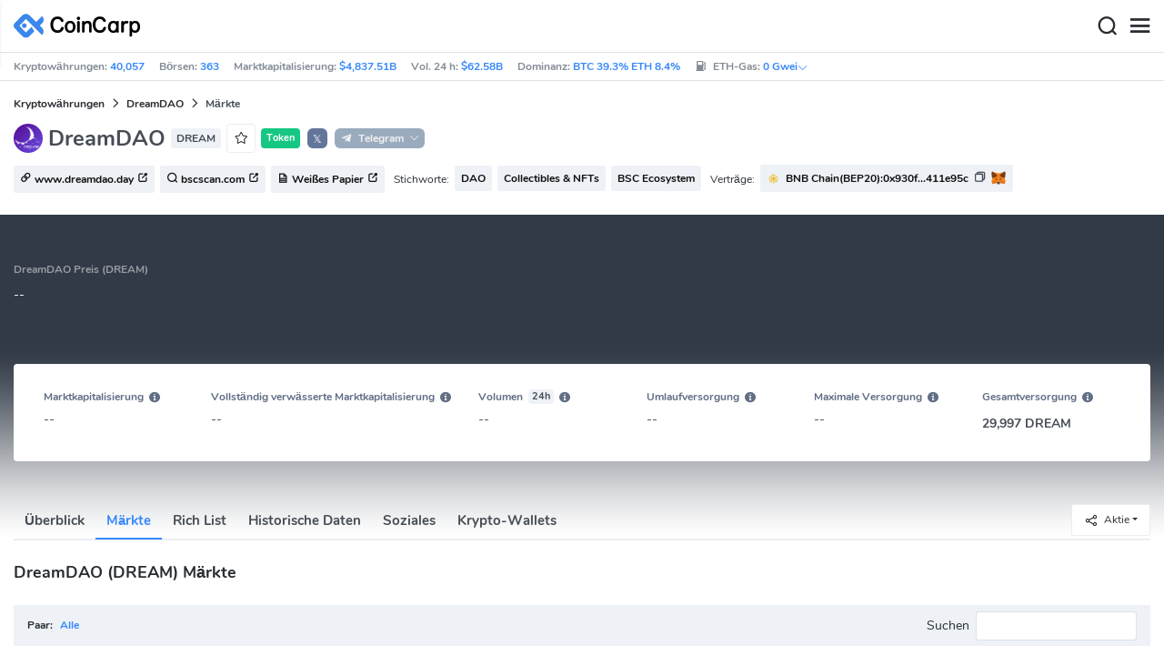

--- FILE ---
content_type: text/html; charset=utf-8
request_url: https://www.coincarp.com/de/currencies/dreamdao/price/
body_size: 23267
content:
<!DOCTYPE html><html lang=de><head><link rel=preload href="https://s1.coincarp.com/static/fonts/iconfont.woff2?v=1290795555&amp;display=swap" as=font type=font/woff2 crossorigin=anonymous /><link rel=preload href="https://s1.coincarp.com/static/fonts/Nunito-Regular.woff2?v=1290795555&amp;display=swap" as=font type=font/woff2 crossorigin=anonymous /><link rel=preload href="https://s1.coincarp.com/static/fonts/Nunito-Bold.woff2?v=1290795555&amp;display=swap" as=font type=font/woff2 crossorigin=anonymous /><link rel=preload href="https://s1.coincarp.com/static/fonts/Nunito-SemiBold.woff2?v=1290795555&amp;display=swap" as=font type=font/woff2 crossorigin=anonymous /><style>@font-face {font-family: "iconfont";src: url('https://s1.coincarp.com/static/fonts/iconfont.woff2?v=1290795555&display=swap') format('woff2');font-display: swap;}
@font-face {font-family: 'Nunito';src: url('https://s1.coincarp.com/static/fonts/Nunito-Light.woff2?v=1290795555&display=swap') format("woff2"), url('https://s1.coincarp.com/static/fonts/Nunito-Light.woff?v=1290795555&display=swap') format("woff"), url('https://s1.coincarp.com/static/fonts/Nunito-Light.eot?#iefix') format("embedded-opentype"), url('https://s1.coincarp.com/static/fonts/Nunito-Light.ttf?v=1290795555&display=swap') format("truetype"), url('https://s1.coincarp.com/static/fonts/Nunito-Light.svg#Roboto') format("svg");font-weight: 300;font-style: normal;font-display: swap}
@font-face {font-family: 'Nunito';src: url('https://s1.coincarp.com/static/fonts/Nunito-Regular.woff2?v=1290795555&display=swap') format("woff2"), url('https://s1.coincarp.com/static/fonts/Nunito-Regular.woff?v=1290795555&display=swap') format("woff"), url('https://s1.coincarp.com/static/fonts/Nunito-Regular.eot?#iefix') format("embedded-opentype"), url('https://s1.coincarp.com/static/fonts/Nunito-Regular.ttf?v=1290795555&display=swap') format("truetype"), url('https://s1.coincarp.com/static/fonts/Nunito-Regular.svg#Roboto') format("svg");font-weight: 400;font-style: normal;font-display: swap}
@font-face {font-family: 'Nunito';src: url('https://s1.coincarp.com/static/fonts/Nunito-SemiBold.woff2?v=1290795555&display=swap') format("woff2"), url('https://s1.coincarp.com/static/fonts/Nunito-SemiBold.woff?v=1290795555&display=swap') format("woff"), url('https://s1.coincarp.com/static/fonts/Nunito-SemiBold.eot?#iefix') format("embedded-opentype"), url('https://s1.coincarp.com/static/fonts/Nunito-SemiBold.ttf?v=1290795555&display=swap') format("truetype"), url('https://s1.coincarp.com/static/fonts/Nunito-SemiBold.svg#Roboto') format("svg");font-weight: 600;font-style: normal;font-display: swap}
@font-face {font-family: 'Nunito';src: url('https://s1.coincarp.com/static/fonts/Nunito-Bold.woff2?v=1290795555&display=swap') format("woff2"), url('https://s1.coincarp.com/static/fonts/Nunito-Bold.woff?v=1290795555&display=swap') format("woff"), url('https://s1.coincarp.com/static/fonts/Nunito-Bold.eot?#iefix') format("embedded-opentype"), url('https://s1.coincarp.com/static/fonts/Nunito-Bold.ttf?v=1290795555&display=swap') format("truetype"), url('https://s1.coincarp.com/static/fonts/Nunito-Bold.svg#Roboto') format("svg");font-weight: 700;font-style: normal;font-display: swap}
body {margin: 0;}
.download-platform a {padding-top: 5px;padding-bottom: 5px;}
.sp-txt{font-size: 12px;}
@media (max-width:1024px) {
    .ft-cpdown {flex-direction: column;}
    .ft-appdown {justify-content: center}
}
@media(max-width:1367px) {
    .memberBtn {padding-right: 0.375rem !important;padding-left: 0.375rem !important;}
}
@media(max-width:375px){
    .sp-txt{font-size: 10px;}
}
@media(min-width:768px){
    #btm_m_sp{ width:50%;margin:0 auto;}
    .footer-app-download .customspon a:after{right: 25%; }
    .footer-app-download .closeDownload{right: 25%!important;}
}
#btm_m_sp a:after {
    left: 0 !important;
}</style><link rel=preload href="https://s1.coincarp.com/static/css/vendor_table.min.css?v=1290795555" as=style /><link rel=stylesheet href="https://s1.coincarp.com/static/css/vendor_table.min.css?v=1290795555"/><link rel=preload href="https://s1.coincarp.com/static/script/pages/coin_markets.min.js?v=10676261" as=script /><script>let isUS=!1</script><title>DreamDAO Kaufen: Sicher DREAM Kaufen und Verkaufen | CoinCarp</title><meta name=description content="DreamDAO (DREAM) sicher und schnell kaufen und verkaufen. Entdecken Sie die besten Plattformen für den Handel mit DreamDAO und starten Sie noch heute Ihre Investition!"/><meta charset=utf-8 /><meta name=viewport content="width=device-width, initial-scale=1"/><meta http-equiv=x-ua-compatible content="ie=edge"/><link rel=preconnect href=https://s1.coincarp.com crossorigin=anonymous /><link rel=dns-prefetch href=https://s1.coincarp.com crossorigin=anonymous /><meta property=og:title content="DreamDAO Kaufen: Sicher DREAM Kaufen und Verkaufen | CoinCarp"/><meta property=og:description content="DreamDAO (DREAM) sicher und schnell kaufen und verkaufen. Entdecken Sie die besten Plattformen für den Handel mit DreamDAO und starten Sie noch heute Ihre Investition!"/><meta property=og:image content="https://s1.coincarp.com/logo/1/dreamdao.png?style=200"/><meta property=og:site_name content=CoinCarp /><meta property=og:type content=website /><meta property=og:url content="https://www.coincarp.com/de/currencies/dreamdao/price/"/><meta name=twitter:site content=@CoinCarp_Com /><meta name=twitter:creator content=@CoinCarp_Com /><meta name=twitter:title content="DreamDAO Kaufen: Sicher DREAM Kaufen und Verkaufen | CoinCarp"/><meta name=twitter:description content="DreamDAO (DREAM) sicher und schnell kaufen und verkaufen. Entdecken Sie die besten Plattformen für den Handel mit DreamDAO und starten Sie noch heute Ihre Investition!"/><meta name=twitter:image content="https://s1.coincarp.com/logo/1/dreamdao.png?style=200"/><meta name=twitter:card content=summary /><link rel=apple-touch-icon href=https://s1.coincarp.com/static/images/logo152_v2.png /><link rel="shortcut icon" href="/favicon.ico?v=1"/><link rel=canonical href="https://www.coincarp.com/de/currencies/dreamdao/price/"/><link rel=alternate hreflang=en href="https://www.coincarp.com/currencies/dreamdao/price/"/><link rel=alternate hreflang=zh href="https://www.coincarp.com/zh/currencies/dreamdao/price/"/><link rel=alternate hreflang=zh-tw href="https://www.coincarp.com/zh-tw/currencies/dreamdao/price/"/><link rel=alternate hreflang=ja href="https://www.coincarp.com/ja/currencies/dreamdao/price/"/><link rel=alternate hreflang=es href="https://www.coincarp.com/es/currencies/dreamdao/price/"/><link rel=alternate hreflang=de href="https://www.coincarp.com/de/currencies/dreamdao/price/"/><link rel=alternate hreflang=vi href="https://www.coincarp.com/vi/currencies/dreamdao/price/"/><link rel=alternate hreflang=fr href="https://www.coincarp.com/fr/currencies/dreamdao/price/"/><link rel=alternate hreflang=ko href="https://www.coincarp.com/ko/currencies/dreamdao/price/"/><link rel=alternate hreflang=tr href="https://www.coincarp.com/tr/currencies/dreamdao/price/"/><link rel=alternate hreflang=ru href="https://www.coincarp.com/ru/currencies/dreamdao/price/"/><link rel=alternate hreflang=pt-br href="https://www.coincarp.com/pt-br/currencies/dreamdao/price/"/><link rel=alternate hreflang=id href="https://www.coincarp.com/id/currencies/dreamdao/price/"/><link rel=alternate hreflang=pl href="https://www.coincarp.com/pl/currencies/dreamdao/price/"/><link rel=alternate hreflang=it href="https://www.coincarp.com/it/currencies/dreamdao/price/"/><link rel=alternate hreflang=uk href="https://www.coincarp.com/uk/currencies/dreamdao/price/"/><link rel=alternate hreflang=nl href="https://www.coincarp.com/nl/currencies/dreamdao/price/"/><link rel=alternate hreflang=th href="https://www.coincarp.com/th/currencies/dreamdao/price/"/><link rel=alternate hreflang=my href="https://www.coincarp.com/my/currencies/dreamdao/price/"/><link rel=alternate hreflang=ro href="https://www.coincarp.com/ro/currencies/dreamdao/price/"/><style>.footer-download .download-platform {margin: 50px 0 10px 0}
.footer-download .download-platform a {margin-right: 10px}
.footer-download .download-platform .qr-code {width: 48px;height: 48px;display: inline-block;background: #000;border-radius: 6px;position: relative}
.footer-download .download-platform .qr-code .iconfont {color: #fff;font-size: 28px}
.footer-download .download-platform .qr-code .qr-code-box {display: none;width: 200px;height: 200px;padding: 10px;background: #fff;box-shadow: 0 0 10px 0 rgba(0 0 0 / 10%);position: absolute;top: -210px;border-radius: 20px}
.footer-download .download-platform .qr-code .qr-code-box img {width: 100%}
.footer-download .download-platform .qr-code .qr-code-box:hover {display: block}
@media(max-width:1024px) {
    .footer-download {display: none !important}
    .footer-app-download .closeDownload {opacity: .8;border: 0;background: 0}
    .footer-app-download .text {margin: 0 0 0 5.2rem;padding: .45rem .5rem;line-height: 1.2rem}
    .footer-app-download .text .main-text {font-size: .75rem;font-weight: 700;margin-bottom: .3rem}
    .footer-app-download .text .second-text {font-size: .75rem;color: #98a6ad}
    .footer-app-download .text .btn {padding: .45rem .5rem}
    .fixed-div {width: 100%;}
    .subscribe {flex-direction: column;text-align: center;}
    .icon-email {display: none;}
    .subscribe-btn {margin: 0 auto;margin-top: 20px;}
}
.black-bg {background-color: #474d56;color: #fff;text-align: center;visibility: visible;border: none !important;bottom: 0;left: 0;font-size: .75rem}
.black-bg a {color: #3688fc;text-decoration: underline}
.px-4 {padding-left: 2.25rem !important;padding-right: 2.25rem !important;}
.py-2 {padding-bottom: 0.75rem !important;padding-top: 0.75rem !important;}</style><style>#CCx1StickyBottom, #CCx2StickyBottom, #CCx3StickyBottom {
    position: fixed;
    left: 0;
    right: 0;
    height: 50px;
    z-index: 1000000;
    bottom: 0;
    animation-name: sticky_appear;
    animation-duration: 2s;
    text-align: center;
    background-color: transparent;
}

.table tr.sponsored-row {
    background-color: #fffff2;
    border-top: 1px solid rgb(235, 237, 240);
}

body.NIGHT .table tr.sponsored-row {
    background-color: #ffff5c17;
}

.table tr.sponsored-row td {
    padding: 10px;
    padding-left: 24px;
    height: 21px;
}</style><script>function getCookieH(n){for(var t,r=n+"=",u=document.cookie.split(";"),i=0;i<u.length;i++){for(t=u[i];t.charAt(0)==" ";)t=t.substring(1,t.length);if(t.indexOf(r)==0)return t.substring(r.length,t.length)}return null}function loadCSSH(n){var t=document.createElement("link");t.rel="stylesheet";t.type="text/css";t.href=n;document.getElementsByTagName("head")[0].appendChild(t)}var thecook=getCookieH("theme"),darkCss=!1;null!=thecook&&".light-mode"==thecook&&(loadCSSH("/css/app-creative-dark.min.css?v=1.3"),darkCss=!0)</script><script>var coincarp={location:"unknown",blocking_ads:undefined,eventsWaiting:[],ad_version:1};window.global_obj=coincarp;const fetch_location_time=()=>{fetch("/cdn-cgi/trace").then(n=>{if(!n.ok)throw new Error(`Network response was not ok (status: ${n.status})`);return n.text()}).then(n=>{let i=Date.now();global_obj.response=n;const t=n.split("\n").find(n=>n.split("=")[0]==="loc");global_obj.location=t?t.split("=")[1]:"unknown";localStorage.setItem("location",global_obj.location);localStorage.setItem("location_set_date",Date.now())}).catch(n=>{console.error("Fetch error:",n),global_obj.location="unknown",localStorage.setItem("location",global_obj.location),localStorage.setItem("location_set_date",Date.now())})},check_location=()=>{localStorage.getItem("location")&&localStorage.getItem("location")!=="unknown"?(localStorage.getItem("location")=="querying"?setTimeout(check_location,32):global_obj.location=localStorage.getItem("location"),fetch_location_time()):(localStorage.setItem("location","querying"),fetch_location_time())};check_location()</script><link rel=preload href="https://s1.coincarp.com/static/script/table.min.js?v=10676261" as=script /><style>.dataTables_filter {z-index: 2;background-color: #eef2f7;height: 45px;}
.mls-1 {margin-left: 0.15rem !important;}
@media(max-width:540px){
    div.excMarket-top{
        flex-direction:column;align-items:flex-start;
        h2.h4{width:auto !important;}
    }
}
@media(max-width:1024px){
    table.dataTable{margin-top:52px !important}
}
@media(max-width:1800px){
    .sp-cell{overflow:hidden;white-space:nowrap;text-overflow:ellipsis;max-width:600px;}
}</style></head><body data-layout=topnav data-layout-config="{&#34;layoutBoxed&#34;:false,&#34;darkMode&#34;:false,&#34;showRightSidebarOnStart&#34;: true}"><div class=wrapper>  <div class=content-page> <div class=content> <div class=header>  <div class="topbar topnav-navbar-dark"> <div class=container-fluid> <div class="topbar-l topbar-data-wrap"> <div class=topbar-data> <span>Kryptowährungen:&nbsp;<a id=head_coinnum href="/de/">40,057</a></span> <span>Börsen:&nbsp;<a id=head_exchanges href="/de/exchanges/">363</a></span> <span>Marktkapitalisierung:&nbsp;<a id=head_marketcap href="/de/charts/" target=_blank>$4,837.51B</a></span> <span>Vol. 24 h:&nbsp;<a id=head_vol href="/de/charts/" target=_blank>$62.58B</a></span> <span>Dominanz:&nbsp;<a id=head_dominance_btc href="/de/charts/" target=_blank>BTC 39.3% ETH 8.4%</a></span> <span class=tableinfo-ico> <i class="icon iconfont icon-gas-station mr-1" style="line-height: 22px"></i>ETH-Gas:&nbsp; <a class=pop data-toggle=popover data-container=body data-html=true data-placement=left data-content="
                            &lt;div class='hover-content-t'>
                                &lt;div class='gas-data'>
                                    &lt;span>Langsam&lt;/span>
                                    &lt;b>0 Gwei&lt;/b>
                                    &lt;span>~3615 secs&lt;/span>
                                &lt;/div>
                                &lt;div class='gas-data'>
                                    &lt;span>Standard&lt;/span>
                                    &lt;b>0 Gwei&lt;/b>
                                    &lt;span>~0 secs&lt;/span>
                                &lt;/div>
                                &lt;div class='gas-data'>
                                    &lt;span>Schnell&lt;/span>
                                    &lt;b>0 Gwei&lt;/b>
                                    &lt;span>~0 secs&lt;/span>
                                &lt;/div>
                            &lt;/div>">0&nbsp;Gwei<i class="iconfont icon-down font-size-12"></i></a> </span> </div> </div> <div class=topbar-r> <ul class="list-unstyled topbar-menu float-end mb-0"><li class="dropdown notification-list topbar-dropdown mr-3"> <a class="nav-link dropdown-toggle arrow-none" id=topbar-languagedrop data-toggle=dropdown href="/de/currencies/dreamdao/price/" role=button aria-haspopup=true aria-expanded=false> <span class="align-middle d-none d-sm-inline-block">Deutsch</span> <i class="icon iconfont icon-down d-none d-sm-inline-block align-middle"></i> </a> <div class="dropdown-menu dropdown-menu-end dropdown-menu-animated topbar-dropdown-menu"> <form class=lang-search-form> <div class="input-group border rounded align-items-center px-1"> <span class="icon iconfont icon-search search-icon text-muted pr-1"></span> <input class="form-control border-0 p-0" placeholder=Suche... id=language-search autocomplete=off /> </div> </form> <div class="lang-list mt-1" style="max-height: 500px;overflow: scroll"> <b id=trend_lang class="mt-1 text-muted font-size-12" style="padding-left: 10px">Beliebte Sprachen</b> <div class=trend-lang> <a href="/currencies/dreamdao/price/" class="dropdown-item font-weight-bold">English<span class="ml-1 text-gray">EN</span></a> <a href="/zh/currencies/dreamdao/price/" class="dropdown-item font-weight-bold">简体中文<span class="ml-1 text-gray">ZH</span></a> <a href="/tr/currencies/dreamdao/price/" class="dropdown-item font-weight-bold">Türkçe<span class="ml-1 text-gray">TR</span></a> <a href="/ja/currencies/dreamdao/price/" class="dropdown-item font-weight-bold">日本語<span class="ml-1 text-gray">JA</span></a> <a href="/ko/currencies/dreamdao/price/" class="dropdown-item font-weight-bold">한국어<span class="ml-1 text-gray">KO</span></a> <a href="/ru/currencies/dreamdao/price/" class="dropdown-item font-weight-bold">Русский<span class="ml-1 text-gray">RU</span></a> <a href="/vi/currencies/dreamdao/price/" class="dropdown-item font-weight-bold">Tiếng Việt<span class="ml-1 text-gray">VI</span></a> </div> <b id=all_lang class="mt-1 text-muted font-size-12" style="padding-left: 10px">Alle Sprachen</b> <div class=all-lang> <a href="/de/currencies/dreamdao/price/" class="dropdown-item font-weight-bold">Deutsch<span class="ml-1 text-gray">DE</span></a> <a href="/currencies/dreamdao/price/" class="dropdown-item font-weight-bold">English<span class="ml-1 text-gray">EN</span></a> <a href="/es/currencies/dreamdao/price/" class="dropdown-item font-weight-bold">Español<span class="ml-1 text-gray">ES</span></a> <a href="/fr/currencies/dreamdao/price/" class="dropdown-item font-weight-bold">Français<span class="ml-1 text-gray">FR</span></a> <a href="/id/currencies/dreamdao/price/" class="dropdown-item font-weight-bold">Bahasa Indonesia<span class="ml-1 text-gray">ID</span></a> <a href="/it/currencies/dreamdao/price/" class="dropdown-item font-weight-bold">Italiano<span class="ml-1 text-gray">IT</span></a> <a href="/ja/currencies/dreamdao/price/" class="dropdown-item font-weight-bold">日本語<span class="ml-1 text-gray">JA</span></a> <a href="/ko/currencies/dreamdao/price/" class="dropdown-item font-weight-bold">한국어<span class="ml-1 text-gray">KO</span></a> <a href="/nl/currencies/dreamdao/price/" class="dropdown-item font-weight-bold">Nederlands<span class="ml-1 text-gray">NL</span></a> <a href="/my/currencies/dreamdao/price/" class="dropdown-item font-weight-bold">Malaeză<span class="ml-1 text-gray">MY</span></a> <a href="/pl/currencies/dreamdao/price/" class="dropdown-item font-weight-bold">Polski<span class="ml-1 text-gray">PL</span></a> <a href="/pt-br/currencies/dreamdao/price/" class="dropdown-item font-weight-bold">Português Brasil<span class="ml-1 text-gray">PT-BR</span></a> <a href="/ro/currencies/dreamdao/price/" class="dropdown-item font-weight-bold">Română<span class="ml-1 text-gray">RO</span></a> <a href="/ru/currencies/dreamdao/price/" class="dropdown-item font-weight-bold">Русский<span class="ml-1 text-gray">RU</span></a> <a href="/th/currencies/dreamdao/price/" class="dropdown-item font-weight-bold">ไทย<span class="ml-1 text-gray">TH</span></a> <a href="/tr/currencies/dreamdao/price/" class="dropdown-item font-weight-bold">Türkçe<span class="ml-1 text-gray">TR</span></a> <a href="/uk/currencies/dreamdao/price/" class="dropdown-item font-weight-bold">Українська<span class="ml-1 text-gray">UA</span></a> <a href="/vi/currencies/dreamdao/price/" class="dropdown-item font-weight-bold">Tiếng Việt<span class="ml-1 text-gray">VI</span></a> <a href="/zh/currencies/dreamdao/price/" class="dropdown-item font-weight-bold">简体中文<span class="ml-1 text-gray">ZH</span></a> <a href="/zh-tw/currencies/dreamdao/price/" class="dropdown-item font-weight-bold">繁體中文<span class="ml-1 text-gray">ZH-TW</span></a> </div> </div> </div> </li><script>var storageAvailable=function(n){var t,r;try{return t=window[n],r="__storage_test__",t.setItem(r,r),t.removeItem(r),!0}catch(i){return i instanceof DOMException&&(i.code===22||i.code===1014||i.name==="QuotaExceededError"||i.name==="NS_ERROR_DOM_QUOTA_REACHED")&&t&&t.length!==0}},lay;storageAvailable("localStorage")&&localStorage.getItem("layoutConfig")&&(lay=localStorage.getItem("layoutConfig"),null!=lay&&lay.indexOf('"isDarkModeEnabled":true')>0&&document.body.classList.add("NIGHT"))</script><li class="dropdown notification-list topbar-dropdown mr-1 cury-select"> <a class="nav-link dropdown-toggle arrow-none" id=select-currency data-toggle=dropdown href="javascript:void 0" role=button aria-haspopup=true aria-expanded=false> <img src=https://s1.coincarp.com/logo/faits/usd.svg id=current-currency-logo alt="USD's logo" width=16 height=16 /> <span class="align-middle d-none d-sm-inline-block" id=current-currency>USD</span> <i class="icon iconfont icon-down d-none d-sm-inline-block align-middle"></i> </a> <div class="dropdown-menu dropdown-menu-right dropdown-menu-animated topbar-dropdown-menu"> <h4>Währung auswählen</h4> <div class="app-search shadow-sm"> <form> <div class=input-group> <input class=form-control id=curyInput placeholder="Suche auswählen..." autocomplete=off /> <span class="icon iconfont icon-search search-icon"></span> </div> </form> </div> <div class=cury-selcet-wrap> <div class=cury-list> <p>Fiat-Währungen</p> <div class="cury-selcet-cont fiat-select"></div> </div> <div class=cury-list> <p class=mt-3>Kryptowährungen</p> <div class="cury-selcet-cont coin-select"></div> </div> </div> <div class=no-res> <span><i class="icon iconfont icon-search"></i></span> <h5>Keine Ergebnisse für "<span class=no-res-word></span>"</h5> <p>Wir konnten nichts finden, das zu Deiner Suche passt.Versuche es noch einmal mit einem anderen Begriff.</p> </div> </div> </li> <li class=theme> <button class=light-mode type=button name=color-scheme-mode value=light id=light-mode-check-pc title="light mode"><i class="icon iconfont icon-sun"></i></button> <button class=dark-mode type=button name=color-scheme-mode value=dark id=dark-mode-check-pc title="dark mode"><i class="icon iconfont icon-moon"></i></button> </li> <div style=display:none id=currency-exchange-rates data-usd=1 data-cny=0.143490551 data-eur=1.1597 data-gbp=1.3381 data-jpy=0.006325511 data-aud=0.668 data-krw=0.000678753 data-try=0.023108831 data-ars=0.00069979 data-sgd=0.776036008 data-rub=0.012821253 data-hkd=0.128272554 data-uah=0.023092022 data-brl=0.186240548 data-cad=0.71864894 data-clp=0.001129076 data-czk=0.047867503 data-idr=0.000059242 data-twd=0.03163756 data-nzd=0.5751 data-mxn=0.056779469 data-chf=1.245485117 data-inr=0.011027547 data-zar=0.061001647 data-thb=0.031826862 data-sek=0.108577633 data-mnt=0.000280741 data-pln=0.275156151 data-php=0.016853743 data-nok=0.099181751 data-vnd=0.000038117 data-huf=0.003014409 data-ils=0.317934696 data-dkk=0.155265037 data-myr=0.246609125 data-aed=0.272264423 data-ngn=0.000706135 data-pkr=0.00357462 data-eth=3326.35 data-xrp=2.0561 data-bch=594.92 data-ltc=74.8021 data-btc=95188.93></div> </ul> </div> </div> </div>   <nav class="navbar navbar-expand navbar-light shadow-sm"> <div class=container-fluid> <a class="navbar-brand mr-4 light-logo" aria-label="CoinCarp Logo" href="/de/"></a> <a class="navbar-brand mr-4 dark-logo" aria-label="CoinCarp Logo" href="/de/"></a> <div class=phone-menu-right> <position-native position=NativeNavbarButton></position-native> <button aria-label=Search class="btn p-0 search-ico mr-1"><i class="iconfont icon-search"></i></button> <button aria-label=Menu class="btn p-0 nav-ico"><i class="iconfont icon-menu"></i></button> </div> <div class="topnav collapse navbar-collapse" id=topnav-menu-content> <ul class="navbar-nav me-auto mb-2 mb-lg-0"><li class="nav-item dropdown"> <a class="nav-link dropdown-toggle arrow-none" href="/de/" role=button data-bs-toggle=dropdown aria-expanded=false> Münzen </a> <ul class=dropdown-menu><li><a class=dropdown-item href="/de/"><i class="iconfont icon-turnover mr-1 text-secondary"></i>Rangliste</a></li> <li><a class=dropdown-item href="/de/wallets/"><i class="iconfont icon-wallet mr-1 text-secondary"></i>Krypto-Wallets</a></li> <li><a class=dropdown-item href="/de/new-crypto/"><i class="iconfont icon-recently-added mr-1 text-secondary"></i>Zuletzt hinzugefügt</a></li> <li><a class=dropdown-item href="/de/exchangeflow/"><i class="iconfont icon-exchange-flow mr-1 text-secondary"></i>Der Geldfluss in der Börsen</a></li> <li><a class=dropdown-item href="/de/charts/"><i class="iconfont icon-global-charts mr-1 text-secondary"></i>Globale Charts</a></li> <li><a class=dropdown-item href="/de/best-cryptos/"><i class="iconfont icon-spotlight mr-1 text-secondary"></i>Spotlight</a></li> <li><a class=dropdown-item href="/de/gainers-losers/"><i class="iconfont icon-gainer-loser mr-1 text-secondary"></i>Gewinner &amp; Verlierer</a></li></ul> </li> <li class="nav-item dropdown"> <a class="nav-link dropdown-toggle arrow-none" href="/de/exchanges/" role=button data-bs-toggle=dropdown aria-expanded=false> Börsen </a> <ul class=dropdown-menu><li><a class=dropdown-item href="/de/exchanges/"><i class="iconfont icon-bank mr-1 text-secondary"></i>Alle</a></li> <li><a class=dropdown-item href="/de/exchanges/spot/"><i class="iconfont icon-spot mr-1 text-secondary"></i>Spot</a></li> <li><a class=dropdown-item href="/de/exchanges/derivatives/"><i class="iconfont icon-derivatives mr-1 text-secondary"></i>Derivate</a></li> <li><a class=dropdown-item href="/de/exchanges/dex/"><i class="iconfont icon-dex mr-1 text-secondary"></i>DEX(dezentrale Börse)</a></li></ul> </li> <li class="nav-item dropdown"> <a class="nav-link dropdown-toggle arrow-none" href="/de/news/" role=button data-bs-toggle=dropdown aria-expanded=false> News </a> <ul class=dropdown-menu><li><a class=dropdown-item href="/de/news/"><i class="iconfont icon-article mr-1 text-secondary"></i>Alle</a></li> <li><a class=dropdown-item href="/de/news/bitcoin/"><i class="iconfont icon-bitcoin mr-1 text-secondary"></i>Bitcoin</a></li> <li><a class=dropdown-item href="/de/news/altcoin/"><i class="iconfont icon-position mr-1 text-secondary"></i>Altcoin</a></li> <li><a class=dropdown-item href="/de/news/market/"><i class="iconfont icon-biggest-up mr-1 text-secondary"></i>Markt</a></li> <li><a class=dropdown-item href="/de/exchange/announcement/"><i class="iconfont icon-gonggao_1 mr-1 text-secondary"></i>Ankündigung</a></li> <li><a class=dropdown-item href="/de/learns/"><i class="iconfont icon-learn mr-1 text-secondary"></i>Lernen</a></li></ul> </li> <li class="nav-item dropdown"> <a class="nav-link dropdown-toggle arrow-none" href="/de/upcoming-ido/" role=button data-bs-toggle=dropdown aria-expanded=false> IDO </a> <ul class=dropdown-menu><li><a class=dropdown-item href="/de/upcoming-ido/"><i class="iconfont icon-launchpad mr-1 text-secondary"></i>Bevorstehende</a></li> <li><a class=dropdown-item href="/de/active-ido/"><i class="iconfont icon-active mr-1 text-secondary"></i>Aktiv</a></li> <li><a class=dropdown-item href="/de/past-ido/"><i class="iconfont icon-past mr-1 text-secondary"></i>Vergangenheit</a></li> <li><a class=dropdown-item href="/de/launchpad-platforms/"><i class="iconfont icon-rocket2 mr-1 text-secondary"></i>Launchpads</a></li></ul> </li> <li class="nav-item dropdown"> <a class="nav-link dropdown-toggle arrow-none" href="/de/fundraising/" role=button data-bs-toggle=dropdown aria-expanded=false> Finanzierung </a> <ul class=dropdown-menu><li><a class=dropdown-item href="/de/fundraising/"><i class="iconfont icon-bank mr-1 text-secondary"></i>Finanzierungsrunden</a></li> <li><a class=dropdown-item href="/de/project/"><i class="iconfont icon-company mr-1 text-secondary"></i>Projekte &amp; Unternehmen</a></li> <li><a class=dropdown-item href="/de/investor/"><i class="iconfont icon-investor mr-1 text-secondary"></i>Investoren &amp; Portfolios</a></li> <li><a class=dropdown-item href="/de/fundraising/statics/"><i class="iconfont icon-state-insights mr-1 text-secondary"></i>Statistiken &amp; Einblicke</a></li></ul> </li> <li class="nav-item dropdown"> <a class="nav-link dropdown-toggle arrow-none" href="/de/chainlist/" role=button data-bs-toggle=dropdown aria-expanded=false> Produkte </a> <ul class=dropdown-menu><li><a class=dropdown-item href="/de/events/"><i class="iconfont icon-calendar2 mr-1 text-secondary"></i>Kalender</a></li> <li><a class=dropdown-item target=_blank href="/de/app/"><i class="iconfont icon-download mr-1 text-secondary"></i>Mobile Apps</a></li> <li><a class=dropdown-item href="/de/chainlist/"><i class="iconfont icon-chain mr-1 text-secondary"></i>Chain List</a></li> <li><a class=dropdown-item href="/de/widget/ticker/"><i class="iconfont icon-widgets mr-1 text-secondary"></i>Website-Widgets</a></li> <li><a class=dropdown-item href=/de/market/fear-greed-index.html><i class="iconfont icon-ranking mr-1 text-secondary"></i>Panikindex</a></li></ul> </li> <li class="nav-item dropdown sp-dropdown">  <position-native position=NativeMenuButton></position-native> </li></ul> <div class="app-search nav-right d-flex align-items-center" id=div-search> <div> <button type=button class="btn btn-outline-dark font-size-12 memberBtn border-0 loginClick" data-toggle=modal data-target=#memberDialog>Anmelden</button> <button type=button class="btn btn-primary font-size-12 mx-1 memberBtn signupClick" data-toggle=modal data-target=#memberDialog>Registrieren</button> </div> <div style="position: relative"> <position-native position=NativeNavbarButton></position-native> </div> <form> <div class=input-group> <input class=form-control placeholder=Suchen... id=top-search autocomplete=off /> <span class="icon iconfont icon-search search-icon"></span> </div> </form> </div> </div> </div> </nav>  <div class=phone-nav> <div class="me-4 navbar"> <div class=container-fluid> <a href="/de/" aria-label=Logo class="navbar-brand dark-logo"></a> <button type=button class="close close-menu" aria-label=Schließen> <span aria-hidden=true>&times;</span> </button> </div> </div> <div class="container-fluid mt-2"> <ul class=nav-list><li> <a data-toggle=collapse href=#collapseCrypto role=button aria-expanded=false aria-controls=collapseCrypto class="d-flex align-items-center phone-menu"> <span>Münzen</span><i class="iconfont icon-down"></i> </a> <hr class=dropdown-divider /> <ul class=collapse id=collapseCrypto><li><a href="/de/"><i class="iconfont icon-turnover mr-1 text-secondary"></i>Rangliste</a></li> <li><a href="/de/wallets/"><i class="iconfont icon-wallet mr-1 text-secondary"></i>Krypto-Wallets</a></li> <li><a href="/de/new-crypto/"><i class="iconfont icon-recently-added mr-1 text-secondary"></i>Zuletzt hinzugefügt</a></li> <li><a href="/de/exchangeflow/"><i class="iconfont icon-exchange-flow mr-1 text-secondary"></i>Der Geldfluss in der Börsen</a></li> <li><a href="/de/charts/"><i class="iconfont icon-global-charts mr-1 text-secondary"></i>Globale Charts</a></li> <li><a href="/de/best-cryptos/"><i class="iconfont icon-spotlight mr-1 text-secondary"></i>Spotlight</a></li> <li><a href="/de/gainers-losers/"><i class="iconfont icon-gainer-loser mr-1 text-secondary"></i>Gewinner &amp; Verlierer</a></li> <li><hr class=dropdown-divider /></li></ul> </li> <li> <a data-toggle=collapse href=#Exchanges role=button aria-expanded=false aria-controls=Exchanges class="d-flex align-items-center phone-menu"> <span>Börsen</span><i class="iconfont icon-down"></i> </a> <hr class=dropdown-divider /> <ul class=collapse id=Exchanges><li><a href="/de/exchanges/"><i class="iconfont icon-bank mr-1 text-secondary"></i>Alle</a></li> <li><a href="/de/exchanges/spot/"><i class="iconfont icon-spot mr-1 text-secondary"></i>Spot</a></li> <li><a href="/de/exchanges/derivatives/"><i class="iconfont icon-derivatives mr-1 text-secondary"></i>Derivate</a></li> <li><a href="/de/exchanges/dex/"><i class="iconfont icon-dex mr-1 text-secondary"></i>DEX(dezentrale Börse)</a></li> <li><hr class=dropdown-divider /></li></ul> </li> <li> <a data-toggle=collapse href=#News role=button aria-expanded=false aria-controls=News class="d-flex align-items-center phone-menu"> <span>News</span><i class="iconfont icon-down"></i> </a> <hr class=dropdown-divider /> <ul class=collapse id=News><li><a href="/de/news/"><i class="iconfont icon-article mr-1 text-secondary"></i>Alle</a></li> <li><a href="/de/news/bitcoin/"><i class="iconfont icon-bitcoin mr-1 text-secondary"></i>Bitcoin</a></li> <li><a href="/de/news/altcoin/"><i class="iconfont icon-position mr-1 text-secondary"></i>Altcoin</a></li> <li><a href="/de/news/market/"><i class="iconfont icon-biggest-up mr-1 text-secondary"></i>Markt</a></li> <li><a href="/de/exchange/announcement/"><i class="iconfont icon-gonggao_1 mr-1 text-secondary"></i>Ankündigung</a></li> <li><a href="/de/learns/"><i class="iconfont icon-learn mr-1 text-secondary"></i>Lernen</a></li> <li><hr class=dropdown-divider /></li></ul> </li> <li> <a data-toggle=collapse href=#Learns role=button aria-expanded=false aria-controls=Learns class="d-flex align-items-center phone-menu"> <span> IDO/ICO </span><i class="iconfont icon-down"></i> </a> <hr class=dropdown-divider /> <ul class=collapse id=Learns><li><a href="/de/upcoming-ido/"><i class="iconfont icon-launchpad mr-1 text-secondary"></i>Bevorstehende</a></li> <li><a href="/de/active-ido/"><i class="iconfont icon-active mr-1 text-secondary"></i>Aktiv</a></li> <li><a href="/de/past-ido/"><i class="iconfont icon-past mr-1 text-secondary"></i>Vergangenheit</a></li> <li><a href="/de/launchpad-platforms/"><i class="iconfont icon-rocket2 mr-1 text-secondary"></i>Launchpads</a></li> <li><hr class=dropdown-divider /></li></ul> </li> <li> <a data-toggle=collapse href=#Database role=button aria-expanded=false aria-controls=Database class="d-flex align-items-center phone-menu"> <span>Finanzierung</span><i class="iconfont icon-down"></i> </a> <hr class=dropdown-divider /> <ul class=collapse id=Database><li><a href="/de/fundraising/"><i class="iconfont icon-bank mr-1 text-secondary"></i>Finanzierungsrunden</a></li> <li><a href="/de/project/"><i class="iconfont icon-company mr-1 text-secondary"></i>Projekte &amp; Unternehmen</a></li> <li><a href="/de/investor/"><i class="iconfont icon-investor mr-1 text-secondary"></i>Investoren &amp; Portfolios</a></li> <li><a href="/de/fundraising/statics/"><i class="iconfont icon-state-insights mr-1 text-secondary"></i>Statistiken &amp; Einblicke</a></li> <li><hr class=dropdown-divider /></li></ul> </li> <li> <a data-toggle=collapse href=#Tools role=button aria-expanded=false aria-controls=Exchanges class="d-flex align-items-center phone-menu"> <span>Produkte</span><i class="iconfont icon-down"></i> </a> <hr class=dropdown-divider /> <ul class=collapse id=Tools><li><a href="/de/events/"><i class="iconfont icon-calendar2 mr-1 text-secondary"></i>Kalender</a></li> <li><a href="/de/app/"><i class="iconfont icon-download mr-1 text-secondary"></i>Mobile Apps</a></li> <li><a href="/de/chainlist/"><i class="iconfont icon-chain mr-1 text-secondary"></i>Chain List</a></li> <li><a href="/de/widget/ticker/"><i class="iconfont icon-widgets mr-1 text-secondary"></i>Website-Widgets</a></li> <li><a href=/de/market/fear-greed-index.html><i class="iconfont icon-ranking mr-1 text-secondary"></i>Panikindex</a></li> <li><hr class=dropdown-divider /></li></ul> </li></ul> <div class=login-signup> <button type=button class="btn btn-primary signupClick" data-toggle=modal data-target=#memberDialog>Konto erstellen</button> <button type=button class="btn btn-light loginClick" data-toggle=modal data-target=#memberDialog>Anmelden</button> </div> <div class=filters> <div class=w-1> <button type=button class="btn btn-light dropdown-toggle" id=dropdownMenuButton data-toggle=dropdown aria-haspopup=true aria-expanded=false>Deutsch</button> <div class=dropdown-menu aria-labelledby=dropdownMenuButton> <a href="/de/currencies/dreamdao/price/" class=dropdown-item>Deutsch</a> <a href="/currencies/dreamdao/price/" class=dropdown-item>English</a> <a href="/es/currencies/dreamdao/price/" class=dropdown-item>Español</a> <a href="/fr/currencies/dreamdao/price/" class=dropdown-item>Français</a> <a href="/id/currencies/dreamdao/price/" class=dropdown-item>Bahasa Indonesia</a> <a href="/it/currencies/dreamdao/price/" class=dropdown-item>Italiano</a> <a href="/ja/currencies/dreamdao/price/" class=dropdown-item>日本語</a> <a href="/ko/currencies/dreamdao/price/" class=dropdown-item>한국어</a> <a href="/nl/currencies/dreamdao/price/" class=dropdown-item>Nederlands</a> <a href="/my/currencies/dreamdao/price/" class=dropdown-item>Malaeză</a> <a href="/pl/currencies/dreamdao/price/" class=dropdown-item>Polski</a> <a href="/pt-br/currencies/dreamdao/price/" class=dropdown-item>Português Brasil</a> <a href="/ro/currencies/dreamdao/price/" class=dropdown-item>Română</a> <a href="/ru/currencies/dreamdao/price/" class=dropdown-item>Русский</a> <a href="/th/currencies/dreamdao/price/" class=dropdown-item>ไทย</a> <a href="/tr/currencies/dreamdao/price/" class=dropdown-item>Türkçe</a> <a href="/uk/currencies/dreamdao/price/" class=dropdown-item>Українська</a> <a href="/vi/currencies/dreamdao/price/" class=dropdown-item>Tiếng Việt</a> <a href="/zh/currencies/dreamdao/price/" class=dropdown-item>简体中文</a> <a href="/zh-tw/currencies/dreamdao/price/" class=dropdown-item>繁體中文</a> </div> </div> <button type=button class="btn btn-light dropdown-toggle open-select-usd w-2" id=select-currency-m>USD</button> <div class=theme> <button class="light-mode btn btn-light" type=button name=color-scheme-mode value=light id=light-mode-check-pc title="light mode"><i class="icon iconfont icon-sun"></i></button> <button class="dark-mode btn btn-light" type=button name=color-scheme-mode value=dark id=dark-mode-check-pc title="dark mode"><i class="icon iconfont icon-moon"></i></button> </div> </div> <div class="share-ico mt-2"> <a href=https://twitter.com/coincarpcom target=_blank rel=nofollow>𝕏</a> <a href=https://www.facebook.com/coincarpcom target=_blank rel=nofollow><i class="icon iconfont icon-facebook"></i></a> <a href=https://t.me/coincarp target=_blank rel=nofollow><i class="icon iconfont icon-telegram"></i></a> </div> </div> </div> <div class=phone-search> <div class=phone-search-content> <div class="app-search shadow-sm"> <form> <div class=input-group> <input class=form-control placeholder=Suchen... id=top-search-m autocomplete=off /> <span class="icon iconfont icon-search search-icon"></span> <button class="input-group-text btn-light search-cancel ml-2" type=button>Absagen</button> </div> </form> </div> <div class="container-fluid mt-2" id=div-m-search></div> </div> </div> <div class=phone-currencymoney> <div class=select-top> <div class=select-header> <span>Währung auswählen</span> <button type=button class="close close-select-usd" aria-label=Schließen> <span aria-hidden=true>&times;</span> </button> </div> <div class="app-search shadow-sm"> <form> <div class=input-group> <input id=cury-sr class=form-control placeholder="Suche auswählen..."/> <span class="icon iconfont icon-search search-icon"></span> </div> </form> </div> </div> <div class="container-fluid cury-list-wrap"> <div class=phone-cury-list> <h4>Fiat-Währungen</h4> <ul class="currency-list fiat-select-m"></ul> </div> <div class=phone-cury-list> <h4>Kryptowährungen</h4> <ul class="currency-list coin-select-m"></ul> </div> </div> <div class=no-res> <span><i class="icon iconfont icon-search"></i></span> <h5>Keine Ergebnisse für "<span class=no-res-word></span>"</h5> <p>Wir konnten nichts finden, das zu Deiner Suche passt.Versuche es noch einmal mit einem anderen Begriff.</p> </div> </div> </div>  <div class=container-fluid>  <div class=row> <div class=col-lg-12> <nav aria-label=breadcrumb> <ol class="breadcrumb font-size-12 font-weight-bold"><li class=breadcrumb-item><a href="/">Kryptowährungen</a></li> <li><i class="iconfont icon-right font-size-12 mx-1"></i> </li> <li class="breadcrumb-item text-dark text-nowrap" aria-current=page> <a href="/de/currencies/dreamdao/"> DreamDAO </a> </li> <li><i class="iconfont icon-right font-size-12 mx-1"></i></li> <li class="breadcrumb-item text-dark text-nowrap" aria-current=page>Märkte</li></ol> </nav> <position-name positionname=leaderboard></position-name> <position-name positionname=mobile_b></position-name> </div> </div>  <div class=row> <div class=col-lg-12> <div class="info-top d-flex align-items-center"> <img class="icon coinLogo rounded-circle" src="https://s1.coincarp.com/logo/1/dreamdao.png?style=72" width=32 height=32 alt="DreamDAO's Logo"/> <h2 class="name ml-1 font-size-24 text-dark">DreamDAO<small class="nameSymbol rounded ml-1 mt-0 mr-1 badge badge-light">DREAM</small></h2> <input type=hidden id=coincode value=dreamdao /> <input type=hidden id=coinname value=DreamDAO /> <div id=dreamdao data-ex="" data-coin=dreamdao class="position-relative coin-favorite-box favorite-box border rounded mr-1"> <span class="coin-favorite dropdownFav d-flex justify-content-center pointer"> <i class="iconfont icon-favorite"></i> </span> <ul class="dropdown-menu fav-list-box fav-list"> </ul> </div> <span class="badge badge-success mrx-1">Token</span> <a class="btn social-btn mrx-1 text-white" aria-label=Twitter href=https://twitter.com/DreamDAOGlobal rel=nofollow target=_blank role=button data-toggle=tooltip data-placement=top data-original-title=Twitter> 𝕏 </a> <div class=btn-group> <div class="d-flex align-items-center social-list-btn pointer" data-toggle=dropdown aria-expanded=false> <i class="iconfont icon-telegram font-size-14"></i> <span class="mx-1 font-weight-bold">Telegram</span> <i class="iconfont icon-down font-size-12"></i> </div> <div class="dropdown-menu p-0"> <div class="drop-link font-size-12 font-weight-bold p-2 shadow rounded overflow-auto" style="max-height: 250px"> <a class="d-block p-1 rounded" href=https://t.me/dreamdaoglobal rel=nofollow target=_blank>dreamdaoglobal<i class="iconfont icon-open ml-1"></i></a> <a class="d-block p-1 rounded" href=https://t.me/DreamDAOCommunity rel=nofollow target=_blank>DreamDAOCommunity<i class="iconfont icon-open ml-1"></i></a> </div> </div> </div> </div>  <div class=info-bottom> <div class="info-link mt-1"> <ul class="item-list p-0 m-0"><li class="item mr-1"> <a class="btn btn-light btn-sm font-weight-bold" href=https://www.dreamdao.day rel=nofollow target=_blank role=button><i class="iconfont icon-link"></i>www.dreamdao.day<i class="iconfont icon-open"></i></a> </li> <li class="item mr-1"> <a class="btn btn-light btn-sm font-weight-bold" href=https://bscscan.com/token/0x930f3768f29030f9bd7ad5d3e77b731c3411e95c rel=nofollow target=_blank role=button><i class="iconfont icon-search"></i>bscscan.com<i class="iconfont icon-open"></i></a> </li> <li class="item mr-1"><a class="btn btn-light btn-sm font-weight-bold" rel=nofollow target=_blank href=https://docs.dreamdao.day role=button><i class="iconfont icon-whitepaper"></i>Weißes Papier<i class="iconfont icon-open"></i></a></li></ul> </div>  <div class=info-tags> <ul class="item-list p-0 m-0"><li class="item mr-1"><small>Stichworte:</small></li> <li class="item mr-1"><a class="btn btn-light btn-sm font-weight-bold" href="/de/category/dao/" target=_blank role=button>DAO</a></li> <li class="item mr-1"><a class="btn btn-light btn-sm font-weight-bold" href="/de/category/nft/" target=_blank role=button>Collectibles &amp; NFTs</a></li> <li class="item mr-1"><a class="btn btn-light btn-sm font-weight-bold" href="/de/category/bsceco/" target=_blank role=button>BSC Ecosystem</a></li></ul> </div> <div class="info-contracts mt-1 align-items-center"> <ul class="item-list p-0 m-0"><li class="item mr-1"><small>Verträge:</small></li> <li class="item mr-1"> <button class="btn btn-light btn-sm font-weight-bold d-flex align-items-center" role=button> <img class=mr-1 src="https://s1.coincarp.com/logo/1/binance-coin.png?style=36" width=15 height=15 alt="BNB Chain(BEP20)"/> <a target=_blank rel=nofollow href=https://bscscan.com/token/0x930f3768f29030f9bd7ad5d3e77b731c3411e95c class=contracts-link>BNB Chain(BEP20):0x930f...411e95c</a> <span class="iconfont icon-copy font-size-12 mx-1" data-toggle=tooltip data-placement=top data-original-title="Adresse kopieren" data-copy-text=0x930f3768f29030f9bd7ad5d3e77b731c3411e95c></span> <img height=18 width=18 src=https://s1.coincarp.com/static/images/metamask.png alt=metamask class=addtometamask data-toggle=tooltip data-chainid=0x38 data-addr=0x930f3768f29030f9bd7ad5d3e77b731c3411e95c data-placement=top data-original-title="Zu MetaMask hinzufügen"/> </button> </li></ul> </div> </div> </div> </div>  <div class="modal fade" id=linksModal tabindex=-1 aria-labelledby=linksModal aria-hidden=true> <div class="modal-dialog modal-dialog-centered modal-dialog-scrollable"> <div class="modal-content overflow-auto"> <div class="modal-header border-0 px-3 pt-2 pb-1"> <h5 class=modal-title>DreamDAO Verknüpfungen</h5> <button type=button class=close data-dismiss=modal aria-label=Close> <span aria-hidden=true>&times;</span> </button> </div> <div class="modal-links pb-3 pb-1 px-0 font-size-12 font-weight-bold"> <div class=item> <h5 class="py-2 px-3 my-0 border-bottom">Website</h5> <a href=https://www.dreamdao.day rel=nofollow class="d-block px-3 py-1 border-bottom d-flex align-items-center text-dark" target=_blank><i class="iconfont icon-link mr-1 font-size-14"></i>www.dreamdao.day<i class="iconfont icon-open ml-1 font-size-14"></i></a> </div> <div class=item> <h5 class="py-2 px-3 my-0 border-bottom">Explorer</h5> <a href=https://bscscan.com/token/0x930f3768f29030f9bd7ad5d3e77b731c3411e95c rel=nofollow class="d-block px-3 py-1 border-bottom d-flex align-items-center text-dark" target=_blank>bscscan.com<i class="iconfont icon-open ml-1 font-size-14"></i></a> </div> <div class=item> <h5 class="py-2 px-3 my-0 border-bottom">Weißes Papier</h5> <a class="d-block px-3 py-1 border-bottom d-flex align-items-center text-dark" href=https://docs.dreamdao.day rel=nofollow target=_blank><i class="iconfont icon-whitepaper mr-1 font-size-14"></i>Weißes Papier<i class="iconfont icon-open ml-1 font-size-14"></i></a> </div> </div> </div> </div> </div> <div class="modal fade" id=tagsModal tabindex=-1 aria-labelledby=tagsModal aria-hidden=true> <div class="modal-dialog modal-dialog-centered modal-dialog-scrollable"> <div class="modal-content overflow-auto"> <div class="modal-header border-0 px-3 pt-2 pb-1"> <h5 class=modal-title>DreamDAO Stichworte</h5> <button type=button class=close data-dismiss=modal aria-label=Close> <span aria-hidden=true>&times;</span> </button> </div> <div class="modal-tags px-3 pb-3 pb-1 font-size-12"> <div class=pt-1> <h6>Property</h6> <a href="/de/category/dao/" target=_blank class="btn btn-light btn-sm font-weight-bold text-nowrap">DAO</a> <a href="/de/category/nft/" target=_blank class="btn btn-light btn-sm font-weight-bold text-nowrap">Collectibles &amp; NFTs</a> <a href="/de/category/bsceco/" target=_blank class="btn btn-light btn-sm font-weight-bold text-nowrap">BSC Ecosystem</a> </div> </div> </div> </div> </div> </div>  <div class="cryptocurrencies-box mt-3"> <div class=container-fluid> <div class="row d-flex align-items-center pt-3 overflow-top"> <div class=col-lg-8> <h1 class="h6 text-white-50">DreamDAO Preis (DREAM)</h1> <div class="cryptocurrencies-price d-flex align-items-center"> <span class=text-white>--</span> </div> </div> <div class="spo-btn col-lg-4 d-flex"> <position-native position=NativeCoinDetailsButton></position-native> </div>  <div class="col-lg-12 stats-box"> <div class="stats-con mb-0 d-none"> <div class=row> <div class="item col-lg pl-4"> <div class=tit> <span class=font-size-12>Marktkapitalisierung</span> <span class="font-size-16 align-middle" data-toggle=tooltip data-placement=bottom data-original-title="Der gesamte Marktwert der Umlaufversorgung einer Kryptowährung. Das entspricht der Streubesitzkapitalisierung am Aktienmarkt.Marktkapitalisierung = Preis x Umlaufversorgung."> <i class="iconfont icon-tips"></i> </span> </div> <div class=price-text> <span class=text-dark>--</span> </div> </div> <div class="item col-lg pl-4"> <div class=tit> <span class=font-size-12>Vollständig verwässerte Marktkapitalisierung</span> <span class="font-size-16 align-middle" data-toggle=tooltip data-placement=bottom data-original-title="Die Marktkapitalisierung, wäre das maximale Angebot im Umlauf.Vollständig verwässerte Marktkapitalisierung (Fully-Diluted Market Cap, FDMC) = Preis x maximales Angebot. Ist das maximale Angebot null, ist FDMC = Preis x Gesamtversorgung. sind das maximale Angebot und die Gesamtversorgung unbegrenzt oder nicht verfügbar, zeigt die vollständig verwässerte Marktkapitalisierung - an."> <i class="iconfont icon-tips"></i> </span> </div> <div class=price-text> <span class=text-dark>--</span> </div> </div> <div class="item col-lg pl-4"> <div class=tit> <span class=font-size-12>Volumen</span> <span class="badge badge-light">24h</span> <span class="font-size-16 align-middle" data-toggle=tooltip data-placement=bottom data-original-title="A measure of how much of a cryptocurrency was traded in the last 24 hours."> <i class="iconfont icon-tips"></i> </span> </div> <div class=price-text> <span class=text-dark>--</span> </div> </div> <div class="item col-lg pl-4"> <div class=tit> <span class=font-size-12>Umlaufversorgung</span> <span class="font-size-16 align-middle" data-toggle=tooltip data-placement=bottom data-original-title="Die Menge an Coins, die sich auf dem Markt im Umlauf und in öffentlichen Händen befindet. Das entspricht den fließenden Aktien an einer Börse."> <i class="iconfont icon-tips"></i> </span> </div> <div class=price-text> <span class=text-dark>--</span> </div> </div> <div class="item col-lg pl-4"> <div class=tit> <span class=font-size-12>Maximale Versorgung</span> <span class="font-size-16 align-middle" data-toggle=tooltip data-placement=bottom data-original-title="Die maximale Menge an Coins, die während dem Bestehen der Kryptowährung jemals existieren wird. Das entspricht den komplett verwässerten Aktien an einer Börse.Sind diese Daten nicht vom Projekt eingereicht oder vom CMC-Team verifiziert worden, wird beim maximalen Angebot - - angezeigt."> <i class="iconfont icon-tips"></i> </span> </div> <div class=price-text> <span class=text-dark>--</span> </div> </div> <div class="item col-lg pl-4"> <div class=tit> <span class=font-size-12>Gesamtversorgung</span> <span class="font-size-16 align-middle" data-toggle=tooltip data-placement=bottom data-original-title="Die Anzahl der bereits erstellten Coins, abzüglich aller Coins, die verbrannt wurden. Das entspricht den ausstehenden Aktien am Aktienmarkt.Sind diese Daten nicht vom Projekt eingereicht oder vom CMC-Team verifiziert worden, wird bei der Gesamtversorgung - - angezeigt."> <i class="iconfont icon-tips"></i> </span> </div> <div class=price-text> <h4 class="text-dark total-supply" data-supply=29997>29,997 DREAM</h4> </div> </div> </div> </div>  <button type=button class="btn btn-light w-100 mb-2 mobile-more-stats-btn">More stats</button> </div> <div class="mobile-info-bottom col-lg-12 font-size-12 font-weight-bold"> <div class="item d-flex align-items-center border-bottom py-2" data-toggle=modal data-target=#linksModal> <div class=item-left>Links:</div> <div class="item-right d-flex justify-content-end align-items-center text-nowrap"> Website, Explorers, Whitepaper <i class="dripicons-chevron-right ml-1"></i></div> </div> <div class="item d-flex align-items-center border-bottom py-2" data-toggle=modal data-target=#tagsModal> <div class=item-left>Stichworte:</div> <div class="item-right d-flex justify-content-end align-items-center"> <span class="badge badge-light ml-1">DAO</span> <span class="badge badge-light ml-1">Collectibles &amp; NFTs</span> <i class="iconfont icon-right mx-1"></i> </div> </div> <div class="item d-flex align-items-center border-bottom py-2"> <div class="item-left contractModel" data-toggle=modal data-target=#contractsModal>Verträge:</div> <div class="item-right d-flex justify-content-end align-items-center"> <a target=_blank rel=nofollow href=https://bscscan.com/token/0x930f3768f29030f9bd7ad5d3e77b731c3411e95c class=contracts-link> <span class=text-nowrap>BNB Chain(BEP20):</span><span>0x930f...411e95c</span></a> <span class="iconfont icon-copy font-size-12 mx-1" data-toggle=tooltip data-placement=top data-copy-text=0x930f3768f29030f9bd7ad5d3e77b731c3411e95c data-original-title="Adresse kopieren"></span> <img height=18 width=18 src=https://s1.coincarp.com/static/images/metamask.png class=addtometamask data-toggle=tooltip data-chainid=0x38 data-addr=0x930f3768f29030f9bd7ad5d3e77b731c3411e95c data-placement=top data-original-title="Zu MetaMask hinzufügen"/> </div> </div> </div> </div> <div class=fixed-price> <div class=container-fluid> <div class=fixed-price-l> <img src="https://s1.coincarp.com/logo/1/dreamdao.png?style=72" alt="DreamDAO's Logo" width=24 height=24 /> <b class=font-size-16>DreamDAO</b> <span class="font-size-16 font-weight-bold">DREAM</span> </div>  <div class=fixed-price-r> <span class=text-dark>--</span> </div>  </div> </div> <textarea id=copyText type=text value="" class=position-absolute></textarea> <div class=mt-3> <position-native position=NativeCoinDetailsText></position-native> </div> <div class="overflow-tabs mt-2 flex"> <div class="overflow-tabs-scroll font-size-15 font-weight-bold d-flex flex-nowrap"> <span class=item><a class="text-dark text-nowrap px-2" href="/de/currencies/dreamdao/">Überblick</a></span> <span class=item><a class="item text-dark text-nowrap px-2 active" href="/de/currencies/dreamdao/price/">Märkte</a></span> <span class=item><a class="item text-dark text-nowrap px-2" href="/de/currencies/dreamdao/richlist/">Rich List</a></span> <span class=item><a class="item text-dark text-nowrap px-2" href="/de/currencies/dreamdao/history/">Historische Daten</a></span> <span class=item><a class="item text-dark text-nowrap px-2" href="/de/currencies/dreamdao/socials/">Soziales</a></span> <span class=item><a class="item text-dark text-nowrap px-2" href="/de/currencies/dreamdao/wallets/">Krypto-Wallets</a></span> </div> <div class="dropdown share"> <button class="btn btn-sm bgfff border font-size-12 dropdown-toggle" type=button data-toggle=dropdown aria-haspopup=true aria-expanded=false><i class="iconfont icon-share mr-1"></i>Aktie</button> <div class=dropdown-menu> <a href=javascript: class="dropdown-item font-size-12" data-sharer=twitter data-title=DreamDAO data-via=coincarpcom data-url="https://www.coincarp.com/de/currencies/dreamdao/price/"><i class="iconfont icon-twitter mr-1"></i>Teilen auf Twitter</a> <a href=javascript: class="dropdown-item font-size-12" data-sharer=facebook data-title=DreamDAO data-via=coincarpcom data-url="https://www.coincarp.com/de/currencies/dreamdao/price/"><i class="iconfont icon-facebook mr-1"></i>Teilen auf Facebook</a> <a href=javascript: class="dropdown-item font-size-12" data-sharer=telegram data-title=DreamDAO data-via=coincarpcom data-url="https://www.coincarp.com/de/currencies/dreamdao/price/"><i class="iconfont icon-telegram mr-1"></i>Teilen auf Telegram</a> <a href=javascript: class="dropdown-item font-size-12" data-sharer=reddit data-title=DreamDAO data-via=coincarpcom data-url="https://www.coincarp.com/de/currencies/dreamdao/price/"><i class="iconfont icon-reddit mr-1"></i>Teilen auf Reddit</a> </div> </div> </div> </div> <div class="container-fluid exchanges-market"> <div class=excMarket-top> <h2 class=h4 style="width: 45%">DreamDAO (DREAM) Märkte</h2> <div class=categories-list-wrap> <div class="btn-group categories-list" id=tab-market data-market=0> </div> </div> </div> <div class=row> <div class=col-12> <div class="tab-pane show active table-div" id=scroll-horizontal-preview> <div class=pair id=div-pair1 data-pair=""> <span>Paar:</span> <div class=pair-swip> <div id=sp-pair> <a href="javascript:void 0" class="outer-pair coinpairs sel">Alle</a> </div> </div> </div> <div class=table-scroll> <table id=market-datatable class="table w-100 nowrap index-table"><thead><tr><th class="favicon-td sticky"></th><th class=td1>#</th><th class="td2 sticky">Börsen</th><th class=td3>Paare</th><th class=td4>Preis</th><th class=td5>Volumen</th><th class="td6 th6">Volumen%</th><th class=td8>24h%</th><th class=td7>Aktualisiert</th><th class=td8>Aktualisiert</th></tr><tr class=sponsored-row><td colspan=100 id=NativeCoinDetailsExchangeListTd> </td></tr></thead></table> </div> <div class=no-data style=display:none>Derzeit sind keine Daten verfügbar</div> <div class=loading-data style=display:none> <div class="spinner-border text-secondary" role=status> <span class=sr-only>Loading...</span> </div> </div> </div>  </div> </div> <div class="mt-1 moremarkets" data-page=1 style=display:none><button type=button class="btn btn-light" style="width: 100%" onclick=loadMoreTickers()>Mehr laden</button></div> <div class="div-exclued mt-3"> <span>* Preis ausgeschlossen</span> <span>** Volumen ausgeschlossen</span> <span class=ml-2>*** Volumen &amp; Preis ausgeschlossen</span> </div> </div> </div> </div> <div class="modal fade logindlg" id=memberDialog tabindex=-1 aria-labelledby=myLargeModalLabel role=dialog aria-hidden=true> <div class="modal-dialog modal-dialog-centered"> <div class="modal-content card member-content"> <div class="dialog-header p-3 d-flex align-items-center"> <h3 class="dialog-header-title flex-grow-1 text-dark" style="border-bottom: 1px solid #eee;margin-bottom: 0; padding-bottom: 10px"></h3> <button type=button class=close data-dismiss=modal aria-hidden=true id=memberDialogClose> <i class="iconfont icon-no"></i> </button> </div><script>window.CaptchaSiteKey="6Lf5O6EqAAAAAOfkueVA229AKmvIktbhQeajERVZ"</script></div> </div> </div><script>var apiHostUrl="//sapi.coincarp.com/",staticHostUrl="//s1.coincarp.com/",lancode="de-DE",wsUrl="wss://ws.coincarp.com/ws"</script><script id=donate-data type=application/json>{"donate":[{"code":"Bitcoin","name":"Bitcoin","qr_code":"//s1.coincarp.com/static/images/qrcode/btc.png","Address":"3Po34jgwk2w3dePzdZrZNExweD9jRKWdAb","Logo":"//s1.coincarp.com/static/images/coin/btc.png"},{"code":"Ethereum","name":"ETH&USDT(ERC20)","qr_code":"//s1.coincarp.com/static/images/qrcode/eth.png","Address":"0x7E047C9C18bBBa35AE358a7C81D0a78D3c76293b","Logo":"//s1.coincarp.com/static/images/coin/eth.png"},{"code":"Trx","name":"USDT(TRC20)","qr_code":"//s1.coincarp.com/static/images/qrcode/trn.png","Address":"TDE4jSQWoRhDeQ3sgabjT3Di5jknDEcxS7","Logo":"//s1.coincarp.com/static/images/coin/trx.png"}]}</script><script>const agreeLinks={terms:"terms.html",policy:"privacy.html"},hCaptchaLinks={policy:"https://www.hcaptcha.com/privacy",terms:"https://www.hcaptcha.com/terms"},currentLanguage={index:{readMore:"Lies mehr",readLess:"Weniger anzeigen"},public:{all:"Alle",price:"Preis",marketcap:"Marktkapitalisierung",vol:"Volumen",emptyData:"Derzeit sind keine Daten verfügbar",cryptoassets:"Krypto-Assets",exchanges:"Börsen",wallets:"Krypto-Wallets",trending:"Trends",noresult:"Keine Ergebnisse für ",tryotherwords:"Wir konnten nichts finden, das zu Deiner Suche passt.Versuche es noch einmal mit einem anderen Begriff.",search:"Suchen",percentage:"Prozentsatz",circulatingSupply:"Umlaufversorgung",maxSupply:"Maximale Versorgung",copySuccess:"Erfolg kopieren",selMaxNumber:"Die ausgewählte Währung hat die maximale Anzahl erreicht!",viewMore:"Mehr anzeigen",more:"Mehr",close:"schließen",startin:"Beginn in",endin:"Ende in",ongoing:"laufend",finished:"Beendet"},exchange:{public:{fiatSupport:" Fiat-Unterstützung",emptyData:"Die Daten werden nach dem Andocken an die Börse angezeigt."}},learn:{public:{minute:" m"}},member:{public:{emailTitle:"E-Mail-Addresse",passwordTitle:"Passwort",enterEmail:"Geben sie ihre E-Mailadresse ein",enterPassword:"Geben Sie Ihr Passwort ein",emailFormatTips:"Bitte geben Sie die E-Mail-Adresse korrekt ein",emailLengthTips:"E-Mail-Adresse darf 254 Zeichen nicht überschreiten",passwordFormatTips:"Das Passwort sollte sowohl Buchstaben als auch Zahlen und Zeichen enthalten, mit einer Mindestlänge von 8 Zeichen",backTo:"Zurück zu",enterPassword:"Bitte Passwort eingeben",confirmPasswordError:"Bestätigen Sie, dass das neue Passwort nicht übereinstimmt. Bitte prüfen.",emailFrequentlyModify:"E-Mail kann nur einmal pro Monat geändert werden."},login:{title:"Anmelden",newToCoinCarp:"Neu bei CoinCarp?",loginUsing:"oder loggen Sie sich ein"},signup:{title:"Registrieren",signupAgree:'Ich stimme den <a href="'+agreeLinks.terms+'" class="text-primary" target="_blank">Nutzungsbedingungen<\/a> und <a href="'+agreeLinks.policy+'" class="text-primary" target="_blank">Datenschutzbestimmungen<\/a> von CoinCarp zu.',signupLike:"Ich möchte den täglichen Newsletter von CoinCarp abonnieren.",createAnAccount:"Konto erstellen",alreadyHaveAccount:"Hast Du bereits ein Konto? ",activationEmail:"Wir haben Ihnen eine Aktivierungs-E-Mail gesendet",alreadySent:"Wir haben eine E-Mail gesendet an ",complete:",mit einem Link zur Aktivierung Ihres Kontos. Befolgen Sie die Anweisungen, um die Kontoregistrierung abzuschließen.",undelivered:"Senden Sie Ihre E-Mail erneut, wenn sie nicht in",resendEmail:"E-Mail zurücksenden"},forgotPassword:{title:"Passwort vergessen",forgotPasswordExplain:"Sie erhalten in wenigen Minuten eine E-Mail mit Anweisungen zum Zurücksetzen Ihres Passworts.",sendInstructions:"Anweisungen senden",checkEmail:"Bitte überprüfen Sie Ihre E-Mails",alreadySent:"mit Anweisungen zum Zurücksetzen Ihres Passworts.",complete:"mit Anweisungen zum Zurücksetzen Ihres Passworts.",notReceived:"* Wenn die E-Mail nicht bald angezeigt wird, überprüfen Sie Ihren Spam-Ordner oder stellen Sie sicher, dass Sie die E-Mail-Adresse eingeben, die Sie für die Registrierung verwendet haben.",backLogin:"Zurück zum Login"},updatePassword:{title:"Aktualisieren Sie Ihr Passwort",updateBtn:"Kennwort aktualisieren",successTitle:"Passwort erfolgreich geändert",successTips:"Versuchen Sie sich jetzt mit Ihrem neuen Passwort bei Ihrem Konto anzumelden"},setting:{change:"Veränderung",changeEmail:"Neue E-Mail binden",bindNow:"Bind Now",changePassword:"Passwort ändern",currentPasswordTitle:"Jetziges Passwort",newPasswordTitle:"Neues Passwort",confirmNewPasswordTitle:"Bestätige neues Passwort",enterCurrentPasswordTitle:"Gib dein aktuelles Passwort ein",enterNewPassword:"Gib dein neues Passwort ein",enterConfirmNewPassword:"Bestätige neues Passwort",changeEmailSuccessTitle:"Überprüfen Sie Ihre E-Mails, um diese Änderung zu bestätigen",changeEmailSuccessExplain:"Klicken Sie einfach auf die Schaltfläche „Bestätigen“ in der von uns gesendeten E-Mail",changeEmailSuccessTime:"Der Bestätigungslink ist nach 2 Stunden inaktiv.",changeEmailSuccessUnderstand:"Ich verstehe",changeEmailSame:"Die neue E-Mail-Adresse ist die gleiche wie die vorherige, bitte wechseln Sie zu einer anderen."},watchList:{addCoinsTitle:"Hinzufügen Kryptowährungen",search:"Suchen...",newTitle:"Neue Beobachtungsliste",editTitle:"Beobachtungsliste bearbeiten",watchlistName:"Watchlist-Name",enterWatchlistName:"Geben Sie den Namen Ihrer Beobachtungsliste ein",createWatchlist:"Beobachtungsliste erstellen",editWatchlist:"Beobachtungsliste bearbeiten",removeTitle:"Beobachtungsliste entfernen",removeBtn:"Entfernen",cancelBtn:"Absagen",removeTips:"Möchten Sie diese Beobachtungsliste wirklich entfernen? Jede gespeicherte Münze wird ebenfalls entfernt.",mainGroupNeedTips:"Die Primärgruppe kann nicht gelöscht werden!"},logged:{watchlist:"Beobachtungsliste",settings:"Einstellungen",logout:"Ausloggen"},tips:{loginSuccess:"You have successfully logged in!",bindSuccess:"You have successfully bound wallet account with email!",logOut:"You have logged out!",loginError:"Your email and password does not match. Please try again.",checkEmailError:"This Email is not registered. Please try again.",changeEmailSuccess:"You have successfully changed your Email!",currentPasswordError:"Please enter the correct current password!",changePasswordSuccess:"You have successfully changed your password!",updatePasswordSuccess:"You have successfully update your password!",createWatchSuccess:"You have successfully Create Watchlist!",editWatchSuccess:"You have successfully Edit Watchlist!",removeWatchSuccess:"You have successfully Remove Watchlist!",addSuccess:"You have successfully Added!",removeSuccess:"You have successfully Remove!"}},overflow:{showMore:"Mehr anzeigen",showLess:"Weniger anzeigen",readMore:"Lies mehr",readLess:"Weniger anzeigen",moreStats:"More Stats",lessStats:"Less Stats",moreData:"Mehr Daten",lessData:"Weniger Daten",moreInfo:"Mehr Info",lessInfo:"Weniger Infos",changenetwork:"Bitte ändern Sie das Wallet-Netzwerk"},wallets:{viewMore:"Mehr anzeigen",validation:"Validierung",anonymity:"Anonymität",easeOfUse:"Einfache Handhabung",extraServices:"Extra-Services",securityTip:{high:"Sie haben die volle Kontrolle über Ihre privaten Schlüssel.",mid:"Ihre privaten Schlüssel werden von einem Dritten verwahrt, aber verschlüsselt.",low:"Ihre privaten Schlüssel werden von Dritten verwahrt, sind aber zugänglich."},anonymousTip:{high:"Hoch",mid:"Mittel",low:"Niedrig"},easyUsingTip:{easier:"Einfacher",easy:"Leicht",average:"Durchschnittlich",hard:"Schwer",harder:"Härter"},supportedCoins:"Unterstützte Ketten",otherCoins:" andere Ketten",serviceTip:{one:"Unterstützen Sie den Handel.",two:"Sie können Debit mit dieser Brieftasche verbinden.",three:"Sie können Rabattgutscheine und Geschenkkarten aus dieser Brieftasche kaufen."},identifyTip:{spv:"SPV",full:"Vollständiger Knoten",cent:"Zentralisiert"}},hCaptcha:{tips:'Diese Website ist durch hCaptcha geschützt und es gelten ihre <a href="'+hCaptchaLinks.policy+'" target="_blank">Datenschutzrichtlinie<\/a> und <a href="'+hCaptchaLinks.terms+'" target="_blank">Nutzungsbedingungen<\/a>.'},events:{coins:"Kryptowährungen",event:"Ereignis",tag:"Stichworte",confidence:"Vertrauen",vote:"Abstimmungen",markFrue:"Like",markFake:"Dislike",tipImportant:"Wichtiges Ereignis",tipTrending:"Trendereignis",tipConfirmed:"Bestätigt von offiziellen Vertretern."},converter:{conversionMsg:"Ihre Konvertierung ist verfügbar unter:"},howToBuy:{allCountry:"Alle Länder",launched:"lancierte",founded:"Gegründet",payWith:"Bezahlen mit",tipInternationalwire:"Internationaler Draht",tipCreditcard:"Kredit-/Debitkarte",tipBanktransfer:"Banküberweisung",tip3rdpayments:"3rd-Party-Zahlungen"},request:{public:{email:"Please fill in the email",email_true:"Please fill in the correct email address",number_true:"Please fill in the number",website:"Please fill in the website",website_true:"Please fill in the correct web address,For example: https://www.coincarp.com/",success:"Submitted successfully",failed:"Submission failed",linkbacks:"Please select linkbacks to Coincarp"},coin:{full_name:"Please fill in the project name",name:"Please fill in the project ticker/symbol",logo:"Please upload the project logo",date:"Please select the issue date",total_supply:"Please fill in the total supply",full_description:"Please fill in the full description"},exchanges:{name:"Please fill in the exchanges name",logo:"Please upload the exchanges logo",date:"Please select the online date",introduction:"Please fill in the introduction"},calendar:{coin:"Please fill in the coin name",title:"Please fill in the title",category:"Please fill in the category",description:"Please fill in the description",selectCategory:"Select Category"}},image:{larger:"The image cannot be larger than 2M",invalidFormat:"Please upload the correct image format (JPG, PNG, GIF)"},chainlist:{chainID:"ChainID",currency:"Währung",connectWallet:"Wallet verbinden",addToMetamask:"Zu Metamaske hinzufügen"}}</script><script src="https://s1.coincarp.com/static/script/pages/coin_markets.min.js?v=10676261"></script><script id=ratedata type=application/json>{"currency":{"cur":"USD","name":"US Dollar","symbol":"$","fait":true,"logo":"/logo/faits/usd.svg","rate":1},"faits":[{"cur":"USD","name":"US Dollar","symbol":"$","fait":true,"logo":"/logo/faits/usd.svg","rate":1},{"cur":"CNY","name":"Chinese Yuan","symbol":"\u00A5","fait":true,"logo":"/logo/faits/cny.svg","rate":0.143490551147207},{"cur":"EUR","name":"Euro","symbol":"\u20AC","fait":true,"logo":"/logo/faits/eur.svg","rate":1.1597},{"cur":"GBP","name":"Pound Sterling","symbol":"\u00A3","fait":true,"logo":"/logo/faits/gbp.svg","rate":1.3381},{"cur":"JPY","name":"Japanese Yen","symbol":"\u00A5","fait":true,"logo":"/logo/faits/jpy.svg","rate":0.0063255108},{"cur":"AUD","name":"Australian Dollar","symbol":"A$","fait":true,"logo":"/logo/faits/aud.svg","rate":0.668},{"cur":"KRW","name":"South Korean Won","symbol":"\u20A9","fait":true,"logo":"/logo/faits/krw.svg","rate":0.000678753},{"cur":"TRY","name":"Turkish Lira","symbol":"\u20BA","fait":true,"logo":"/logo/faits/try.svg","rate":0.023108831},{"cur":"ARS","name":"Argentine Peso","symbol":"ARS ","fait":true,"logo":"/logo/faits/ars.svg","rate":0.0006997901},{"cur":"SGD","name":"Singapore Dollar","symbol":"S$","fait":true,"logo":"/logo/faits/sgd.svg","rate":0.7760360081},{"cur":"RUB","name":"Russian Ruble","symbol":"\u20BD","fait":true,"logo":"/logo/faits/rub.svg","rate":0.0128212525},{"cur":"HKD","name":"Hong Kong Dollar","symbol":"HK$","fait":true,"logo":"/logo/faits/hkd.svg","rate":0.1282725535},{"cur":"UAH","name":"Ukrainian hryvnia","symbol":"\u20B4","fait":true,"logo":"/logo/faits/uah.svg","rate":0.0230920217},{"cur":"BRL","name":"Brazilian Real","symbol":"R$","fait":true,"logo":"/logo/faits/brl.svg","rate":0.1862405483},{"cur":"CAD","name":"Canadian Dollar","symbol":"C$","fait":true,"logo":"/logo/faits/cad.svg","rate":0.71864894},{"cur":"CLP","name":"Chilean Peso","symbol":"CLP","fait":true,"logo":"/logo/faits/clp.svg","rate":0.001129076},{"cur":"CZK","name":"Czech Koruna","symbol":"K\u010D","fait":true,"logo":"/logo/faits/czk.svg","rate":0.0478675028},{"cur":"IDR","name":"Indonesian Rupiah","symbol":"Rp","fait":true,"logo":"/logo/faits/idr.svg","rate":0.0000592417},{"cur":"TWD","name":"New Taiwan Dollar","symbol":"NT$","fait":true,"logo":"/logo/faits/cny.svg","rate":0.0316375601},{"cur":"NZD","name":"New Zealand Dollar","symbol":"NZ$","fait":true,"logo":"/logo/faits/nzd.svg","rate":0.5751},{"cur":"MXN","name":"Mexican Peso","symbol":"MXN","fait":true,"logo":"/logo/faits/mxn.svg","rate":0.0567794685},{"cur":"CHF","name":"Swiss Franc","symbol":"\u20A3","fait":true,"logo":"/logo/faits/chf.svg","rate":1.2454851165},{"cur":"INR","name":"Indian Rupee","symbol":"\u20B9","fait":true,"logo":"/logo/faits/inr.svg","rate":0.0110275468},{"cur":"ZAR","name":"South African Rand","symbol":"R","fait":true,"logo":"/logo/faits/zar.svg","rate":0.061001647},{"cur":"THB","name":"Thai Baht","symbol":"\u0E3F","fait":true,"logo":"/logo/faits/thb.svg","rate":0.0318268619},{"cur":"SEK","name":"Swedish Krona","symbol":"kr","fait":true,"logo":"/logo/faits/sek.svg","rate":0.108577633},{"cur":"MNT","name":"Mongolian Tugrik","symbol":"\u20AE","fait":true,"logo":"/logo/country/mengu.png","rate":0.0002807412},{"cur":"PLN","name":"Polish Z\u0142oty","symbol":"z\u0142","fait":true,"logo":"/logo/faits/pln.svg","rate":0.2751561511},{"cur":"PHP","name":"Philippine Peso","symbol":"\u20B1","fait":true,"logo":"/logo/faits/php.svg","rate":0.0168537432},{"cur":"NOK","name":"Norwegian Krone","symbol":"kr","fait":true,"logo":"/logo/faits/nok.svg","rate":0.0991817506},{"cur":"VND","name":"Vietnamese \u0111\u1ED3ng","symbol":"\u20AB","fait":true,"logo":"/logo/faits/vnd.svg","rate":0.000038117},{"cur":"HUF","name":"Hungarian Forint","symbol":"Ft","fait":true,"logo":"/logo/faits/huf.svg","rate":0.0030144089},{"cur":"ILS","name":"Israeli New Shekel","symbol":"\u20AA","fait":true,"logo":"/logo/faits/ils.svg","rate":0.3179346962},{"cur":"DKK","name":"Danish Krone","symbol":"kr","fait":true,"logo":"/logo/faits/dkk.svg","rate":0.1552650374},{"cur":"MYR","name":"Malaysian Ringgit","symbol":"RM","fait":true,"logo":"/logo/faits/myr.svg","rate":0.2466091245},{"cur":"AED","name":"United Arab Emirates Dirham","symbol":"AED","fait":true,"logo":"/logo/faits/aed.svg","rate":0.2722644232},{"cur":"NGN","name":"Nigerian Naira","symbol":"\u20A6","fait":true,"logo":"/logo/faits/ngn.svg","rate":0.0007061349},{"cur":"PKR","name":"Pakistani Rupee","symbol":"rs","fait":true,"logo":"/logo/faits/pkr.svg","rate":0.0035746202}],"coins":[{"cur":"ETH","name":"Ethereum","symbol":"ETH","fait":false,"logo":"/logo/1/ethereum.png","rate":3326.35},{"cur":"XRP","name":"Ripple","symbol":"XRP","fait":false,"logo":"/logo/1/ripple.png","rate":2.0561},{"cur":"BCH","name":"Bitcoin Cash","symbol":"BCH","fait":false,"logo":"/logo/1/bitcoin-cash.png","rate":594.92},{"cur":"LTC","name":"Litecoin","symbol":"LTC","fait":false,"logo":"/logo/1/litecoin.png","rate":74.8021},{"cur":"BTC","name":"Bitcoin","symbol":"BTC","fait":false,"logo":"/logo/1/bitcoin.png","rate":95188.93}]}</script><script>$(document).on("click","a:not(position-name a)",function(){this.target&&!this.rel.match("([dn]ofollow|external)")&&(this.target="_self")})</script><footer class="footer mt-2"> <div class=container-fluid> <div class=row> <div class="col-sm-6 div-about"> <a class=footer-logo aria-label="CoinCarp Logo" href="/"></a> <p>CoinCarp(CC): Ihr umfassender Krypto-Listing-Hub für Echtzeit-Preisverfolgung, Börsen- und Wallet-Rankings, Blockchain-Fundraising-Daten, ICO/IDO/IEO-Listings, Launchpads, Krypto-Kalender und Nachrichten.</p> <div class="share-ico mt-2"> <a class=badge href=https://twitter.com/coincarpcom title="CoinCarp Twitter" rel=nofollow style="padding-bottom: 0.36rem; padding-top:0.25rem" target=_blank>𝕏</a> <a class=badge href=https://www.facebook.com/coincarpcom aria-label="CoinCarp Facebook" rel=nofollow target=_blank><i class="icon iconfont icon-facebook"></i></a> <a class=badge href="https://www.reddit.com/r/CoinCarp/" aria-label="CoinCarp Reddit" rel=nofollow target=_blank><i class="icon iconfont icon-reddit"></i></a> <div class="dropup pointer d-inline-block"> <button class="btn badge" data-toggle=dropdown aria-expanded=false aria-haspopup=true role=button> <i class="icon iconfont icon-telegram"></i> <span class="font-size-12 ml-1">Telegramm</span> <i class="iconfont icon-up font-size-12 ml-1"></i> </button> <div class=dropdown-menu> <a href=https://t.me/Coincarpcom_bot rel="external nofollow" target=_blank class="dropdown-item font-size-12">English Bot</a> <a href=https://t.me/coincarp rel="external nofollow" target=_blank class="dropdown-item font-size-12">CoinCarp English</a> </div> </div> </div> </div> <div class="col-sm-6 footer-list"> <div class=row> <div class=col-sm-6> <div class=footer-links> <span>Über CoinCarp</span> <a href=/de/aboutus.html>Über uns</a> <a href=/de/terms.html>Nutzungsbedingungen</a> <a href=/de/privacy.html>Datenschutzrichtlinien</a> <a href=/de/declare.html>Haftungsausschluss</a> </div> <div class=footer-links> <span>Crypto Preis</span> <a href="/de/currencies/bitcoin/">Bitcoin Preis</a> <a href="/de/currencies/ethereum/">Ethereum Preis</a> <a href="/de/currencies/binance-coin/">BNB Preis</a> <a href="/de/currencies/dogecoin/">DogeCoin Preis</a> </div> </div> <div class=col-sm-6> <div class=footer-links> <span>Support</span> <a href="/advertising/">Werbung </a> <a href="/de/submit/">Anfrageformular</a> <a href=/de/contact.html>Kontaktiere uns</a> <a href=/de/faq.html>FAQ</a> </div> <div class="footer-links donate"> <span>Spenden Sie uns</span> <div class=donateN data-toggle=modal data-target=#Bitcoin-adds>Bitcoin </div> <div class=donateN data-toggle=modal data-target=#Ethereum-adds>ETH&amp;USDT(ERC20) </div> <div class=donateN data-toggle=modal data-target=#Trx-adds>USDT(TRC20)</div> </div> </div> </div> </div> </div> <div class="ft-cpdown footer-download d-flex justify-content-between align-items-center"> <div class="copyright mt-2"> © 2026 <a href="https://www.coincarp.com/">www.coincarp.com</a> All Rights Reserved </div> <div class="ft-appdown download-platform d-flex align-items-center" style="flex-wrap: wrap!important"> <a href=https://apps.apple.com/app/coincarp-crypto-price-tracker/id6446935663 target=_blank rel=nofollow><img src=https://s1.coincarp.com/static/images/app_store.svg width=148 alt="CoinCarp IOS App" height=46 /></a> <a href="https://play.google.com/store/apps/details?id=com.carp.coincarp" target=_blank rel=nofollow><img src=https://s1.coincarp.com/static/images/google_play.svg width=148 alt="CoinCarp GooglePlay App" height=46 /></a> <a href="https://apk.coincarp.info/app/latest_1.0.6.apk?=26"> <img src=https://s1.coincarp.com/static/images/apk.svg width=148 height=46 alt="CoinCarp Apk"/></a> <span class="qr-code d-flex align-items-center justify-content-center"><i class="iconfont icon-qr-code"></i></span> </div> </div> </div> </footer><script>function coinDataFun(n){endDate=new Date;beginDate=new Date(localStorage.getItem("begin_date_"+lancode));effectiveDate=(endDate-beginDate)/6e4;localStorage.getItem("begin_date_"+lancode)&&localStorage.getItem("coin_data_"+lancode)?(effectiveDate>5&&(localStorage.setItem("begin_date_"+lancode,new Date),getCoin(function(t){localStorageSet("coin_data_"+lancode,JSON.stringify(t));browserRedirect(n,t)})),coinData=JSON.parse(localStorage.getItem("coin_data_"+lancode)),browserRedirect(n,coinData)):($(".trending-search").addClass("d-none"),isLoading&&(loadingFun(),isLoading=!1,getCoin(function(t){localStorageSet("coin_data_"+lancode,JSON.stringify(t));browserRedirect(n,t)})))}function browserRedirect(n,t){autoComplete(n?$("#top-search-m"):$("#top-search"),t)}function isMobile(){return/ipad|iphone|midp|rv:1.2.3.4|ucweb|android|windows ce|windows mobile/i.test(sUserAgent)}function isBot(){return/Googlebot|Mediapartners-Google|AdsBot-Google|googleweblight|Storebot-Google|Google-PageRenderer|Bingbot|BingPreview|Slurp|DuckDuckBot|baiduspider|yandex|sogou|LinkedInBot|bitlybot|tumblr|vkShare|quora link preview|facebookexternalhit|facebookcatalog|Twitterbot|applebot|redditbot|Slackbot|Discordbot|WhatsApp|SkypeUriPreview|ia_archiver/i.test(sUserAgent)}function loadingFun(){isMobile()?$("#div-m-search").prepend('<div class="search-loading w-100 d-flex justify-content-center"><span class="spinner-border spinner-border-sm mr-1"><\/span><\/div>'):$("#search-dropdown").prepend('<div class="search-loading w-100 d-flex justify-content-center"><span class="spinner-border spinner-border-sm mr-1"><\/span><\/div>')}function rmCookieElement(){$(".fixed-div").css({position:"fixed",right:"0",bottom:"0",left:"unset","z-index":"995"});$("#div-privacy").remove()}function isUsaIp(){let n=getCookie("urip");if(n){uripCallback(JSON.parse(n));return}$.ajax({"async":!1,url:apiHostUrl+"api/v1/config/ip/ipinfo",type:"GET",dataType:"json",success:function(n){n.code==200&&(uripCallback(n),setCookie("urip",JSON.stringify(n)))},error:function(){}})}function uripCallback(){var n=staticHostUrl+"site/partner/2024/flush-btm.gif",t='<a href="https://flushlinks.com/dca5a8fdd" class="interact" data-code="btbanner" rel="nofollow" target="_blank"><img fetchpriority="low" src="'+n+'" style="width:100%;"><\/a>';$("#btm_m_sp").append(t);isUS&&$(".ticker-sp-name").length>0&&($(".ticker-sp-name").text("Bybit"),$(".ticker-sp-logo").attr("data-src",staticHostUrl.substring(0,staticHostUrl.length-1)+"/logo/2/bybit.png?style=36"),$(".ticker-sp-a").attr("href","https://partner.bybit.com/b/COINCARPCOM"),$(".ticker-sp-text").text("Join Bybit and receive up to $6,045 in Bonuses"))}function spDropdownHtml(){$("#navbarDropdown").attr("href","https://flushlinks.com/dca5a8fdd");$("#navbarDropdown").attr("target","_blank");$("#navbarDropdown").attr("rel","nofollow sponsored");$("#navbarDropdown").data("code","pc_menua")}var trending_coin="[{&quot;CoinCode&quot;:&quot;berachain-bera&quot;,&quot;CoinName&quot;:&quot;Berachain&quot;,&quot;CoinSymbol&quot;:&quot;BERA&quot;,&quot;Logo&quot;:&quot;https://s1.coincarp.com/logo/1/berachain-bera.png?style=36&quot;,&quot;RankNo&quot;:168,&quot;SponsorUrl&quot;:&quot;&quot;},{&quot;CoinCode&quot;:&quot;keepnetwork&quot;,&quot;CoinName&quot;:&quot;Keep Network&quot;,&quot;CoinSymbol&quot;:&quot;KEEP&quot;,&quot;Logo&quot;:&quot;https://s1.coincarp.com/logo/1/keepnetwork.png?style=36&quot;,&quot;RankNo&quot;:186,&quot;SponsorUrl&quot;:&quot;&quot;},{&quot;CoinCode&quot;:&quot;blur&quot;,&quot;CoinName&quot;:&quot;Blur&quot;,&quot;CoinSymbol&quot;:&quot;BLUR&quot;,&quot;Logo&quot;:&quot;https://s1.coincarp.com/logo/1/blur.png?style=36&v=1666231541&quot;,&quot;RankNo&quot;:198,&quot;SponsorUrl&quot;:&quot;&quot;},{&quot;CoinCode&quot;:&quot;thesandbox&quot;,&quot;CoinName&quot;:&quot;The Sandbox&quot;,&quot;CoinSymbol&quot;:&quot;SAND&quot;,&quot;Logo&quot;:&quot;https://s1.coincarp.com/logo/1/thesandbox.png?style=36&quot;,&quot;RankNo&quot;:98,&quot;SponsorUrl&quot;:&quot;&quot;},{&quot;CoinCode&quot;:&quot;axieinfinity&quot;,&quot;CoinName&quot;:&quot;Axie Infinity&quot;,&quot;CoinSymbol&quot;:&quot;AXS&quot;,&quot;Logo&quot;:&quot;https://s1.coincarp.com/logo/1/axieinfinity.png?style=36&quot;,&quot;RankNo&quot;:113,&quot;SponsorUrl&quot;:&quot;&quot;}]",sUserAgent=navigator.userAgent.toLowerCase(),beginDate,endDate,effectiveDate,coinData,isLoading=!0;"1"==getCookie("showCookieTip")||isMobile()?rmCookieElement():$("#div-privacy").css("display","block");"1"==getCookie("showAppdownload2")||isBot()||!isMobile()?($(".footer-app-download").remove(),$(".fixed-div").css("width","")):$(".footer-app-download").css("display","block");$(function(){$(document).on("input","#language-search",function(){var i=$(this).val().toLowerCase(),r=$(this).parent().parent().siblings(),n=!1,t=!1;$(".lang-list a").each(function(){var r=$(this).text().toLowerCase().replace(/\s/g,"").trim();r.indexOf(i)!=-1?($(this).show(),$(this).parent().hasClass("trend-lang")&&(n=!0),$(this).parent().hasClass("all-lang")&&(t=!0)):$(this).hide()});n?$("#trend_lang").show():$("#trend_lang").hide();t?$("#all_lang").show():$("#all_lang").hide()}).on("click","#close-privacy",function(){setCookie("showCookieTip","1",365);rmCookieElement()}).on("click",".closeDownload",function(){$(".footer-app-download").fadeOut();setCookie("showAppdownload2","1",1)}).on("click","#top-search",function(){return $("#search-dropdown").hasClass("d-block")||(coinDataFun(!1),0==$("#top-search").val().length&&showTrendingCoins(!1),$("#search-dropdown").addClass("d-block"),$(".topbar .dropdown:not(.app-search)").children(".dropdown-menu.show").removeClass("show")),!1}).on("click",".phone-menu-right .search-ico",function(){setTimeout(coinDataFun,0,!0)}).on("click",".interact",function(){var n=$(this).data("code"),t=$(this).attr("href");$.ajax({url:apiHostUrl+"api/v1/stat/click/advertising?adcode="+n+"&targeturl="+escape(t),type:"POST",beforeSend:function(n){n.setRequestHeader("Authorization",$.getToken())},dataType:"json",success:function(){},error:function(){}})});$(".qr-code").hover(function(){let n=$(window).width()-$(".qr-code").position().left<102;$(".qr-code").children().length<=1?$(".qr-code").html('<div class="qr-code-box" style="display:block;"> <img src = "https://s1.coincarp.com/site/app/qr-code.png" alt="Coincarp app qr code" > <\/div ><i class="iconfont icon-qr-code"><\/i>'):$(".qr-code-box").show();$(".qr-code-box")[0].style.right=n?0:""},function(){$(".qr-code-box").hide()});spDropdownHtml()})</script><script src="/script/ads.js?act=counter&amp;adshow&amp;com_ads&amp;event=view&amp;v=1290795555"></script><script>coincarp.blocking_ads=!document.getElementById("fsYUkjbt5NQASwJT");const gen_t=n=>Math.round(Date.now()/n);let ad_interval=6e4;(()=>{const n=()=>{let n=document.createElement("script");n.src="/fsYUkjbt5NQASwJT/position/ccp_pos-min.php?t="+gen_t(ad_interval);document.getElementsByTagName("head")[0].appendChild(n)};setInterval(()=>{n()},ad_interval);n()})()</script><script src="/script/events.js?v=1290795555"></script><script src="/script/position_name_1.js?v=1290795555"></script><script src="/script/position_native.js?v=1290795555"></script><position-name positionname=sticky_footer></position-name> <position-name positionname=sticky_footer_mobile></position-name><script>setTimeout(()=>{document.getElementById("NativeHomeListTd")&&(document.getElementById("NativeHomeListTd").innerHTML='<position-native position="NativeHomeList"><\/position-native>'),document.getElementById("NativeTokenSaleListTd")&&(document.getElementById("NativeTokenSaleListTd").innerHTML='<position-native position="NativeTokenSaleList"><\/position-native>'),document.getElementById("NativeCoinDetailsExchangeListTd")&&(document.getElementById("NativeCoinDetailsExchangeListTd").innerHTML='<position-native position="NativeCoinDetailsExchangeList"><\/position-native>'),global_obj.reportGaEvent(undefined,undefined,undefined,!1)},500)</script></div> </div><script src="https://s1.coincarp.com/static/script/table.min.js?v=10676261"></script><script>$(document).ready(function(){initCoinMarkets();coinCommonFun()})</script><script>function getSpText(){var r,u,i,t;let n=[{text:`Sponsored: <img class='mx-1 align-middle rounded-circle' src='${staticHostUrl}site/partner/2023/SOLAXYlogo.png?style=36' width='20' height='20' alt='SOLAXY'><span class='font-weight-bold'>SOLAXY</span> - The first ever Solana Layer 2 Presale Solaxy, Explodes with 500k raised in 24hrs <a href='https://a1.adform.net/C/?bn=78289479' data-code='cp' target='_blank' rel='nofollow' class='interact font-weight-bold text-primary'>BUY $SOLX</a>`,rate:20},{text:`Sponsored: <img class='mx-1 align-middle rounded-circle' src='${staticHostUrl}/site/partner/2023/PepuLogo.png?style=36' width='20' height='20' alt='WEPE'><span class='font-weight-bold'>WEPE</span> - Traders Invest $100,000+ Into $WEPE, Get in EARLY and get Access To Private Trading Community! <a href='https://a1.adform.net/C/?bn=78017420' data-code='cp' target='_blank' rel='nofollow' class='interact font-weight-bold text-primary'>BUY $WEPE</a>`,rate:20},{text:`Sponsored: <img class='mx-1 align-middle rounded-circle' src='${staticHostUrl}/site/partner/2023/flockerz_logo.png?style=36' width='20' height='20' alt='Flockerz'><span class='font-weight-bold'>Flockerz</span> - New Meme Coin to Watch: Flockerz ($FLOCK) Goes Viral With 8000% Early Staking Rewards <a href='https://a1.adform.net/C/?bn=76803132' data-code='cp' target='_blank' rel='nofollow' class='interact font-weight-bold text-primary'>BUY $FLOCK</a>`,rate:10},{text:`Sponsored: <img class='mx-1 align-middle rounded-circle' src='${staticHostUrl}/site/partner/2023/bestwallet_logo.png?style=36' width='20' height='20' alt='Best Wallet Presale'><span class='font-weight-bold'>Best Wallet Presale</span> - Best Wallet - NO KYC Crypto Wallet with FREE Airdrop! In Presale Now! <a href='https://a1.adform.net/C/?bn=78017290' data-code='cp' target='_blank' rel='nofollow' class='interact font-weight-bold text-primary'>BUY NOW</a>`,rate:20},{text:`Sponsored: <img class='mx-1 align-middle rounded-circle' src='${staticHostUrl}/site/partner/2023/MIlogo.png?style=36' width='20' height='20' alt='Meme Index'><span class='font-weight-bold'>Meme Index</span> - New Presale to Watch: Meme Index, raises $250,000. Get exposure to the whole meme market with $MEMEX! <a href='https://a1.adform.net/C/?bn=78304061' data-code='cp' target='_blank' rel='nofollow' class='interact font-weight-bold text-primary'>BUY $MEMEX</a>`,rate:10}];for(isUS!=3&&(n=[...n,{text:`Sponsored: <img class='mx-1 align-middle rounded-circle' src='${staticHostUrl}/site/partner/2023/coinpoker_logo.png?style=36' width='20' height='20' alt='CoinPoker'><span class='font-weight-bold'>CoinPoker</span> - Instant Withdrawal Crypto Casino & Poker - $2,000 Bonus + 33% Rakeback <a href='https://a1.adform.net/C/?bn=73185279' data-code='cp' target='_blank' rel='nofollow' class='interact font-weight-bold text-primary'>BUY NOW!</a>`,rate:10},{text:`Sponsored: <img class='mx-1 align-middle rounded-circle' src='${staticHostUrl}/site/partner/2023/instant_casino_logo.png?style=36' width='20' height='20' alt='Instant Casino'><span class='font-weight-bold'>Instant Casino</span> - Instant Casino & Sportsbook - Get 10% Cashback and Instant Crypto Withdrawals! <a href='https://a1.adform.net/C/?bn=76236599' data-code='cp' target='_blank' rel='nofollow' class='interact font-weight-bold text-primary'>PLAY NOW</a>`,rate:10}]),r=0,t=0;t<n.length;t++)r+=n[t].rate;for(u=Math.random()*r,i=0,t=0;t<n.length;t++){if(u<n[t].rate){i=t;break}u-=n[t].rate}return i>n.length?n[0].text:n[i].text}$("#random_sponsored").append(getSpText());let timeoutId;$(document).on("click",".item-input",function(){this.value=this.value&&this.value!=="0"?this.value:""}).on("mouseenter","#rate-info-btn",function(){clearTimeout(timeoutId);$(".rating-info").removeClass("d-none")}).on("mouseleave","#rate-info-btn, .rating-info",function(){timeoutId=setTimeout(function(){$(".rating-info").addClass("d-none")},300)}).on("mouseenter",".rating-info",function(){clearTimeout(timeoutId)})</script><style>.spo-drop-content{ margin-top: 0;border-top: 1px solid transparent;}</style><script>function initSpPix(){typeof pixId!="undefined"&&(document.getElementById("spdv").innerHTML='<img alt="adform 1x1" src="https://a1.adform.net/adfserve/?bn='+pixId+';1x1inv=1;srctype=3;ord=[timestamp]" border="0" width="1" height="1"/>')}$(function(){window.onresize=function(){showSp();initSpPix()};initSpPix()});const observer=lozad();observer.observe()</script><div id=spdv></div><script>function initCoinPage(){$.fn.copyContracts=function(n,t){$(this).on("click",function(){var r=$(this).attr("data-copy-text"),i;$(n).val(r);i=document.getElementById(t);i.select();document.execCommand("Copy");$(".tooltip-inner").text("Copy Success")})};$(".icon-copy").copyContracts("#copyText","copyText");$(window).scrollex(function(){setTimeout(()=>{$(document).scrollTop()>380?$(".fixed-price").addClass("fixed-show shadow-sm"):$(document).scrollTop()<380&&$(".fixed-price").removeClass("fixed-show shadow-sm")},0)});$(document).scrollTop()>380&&$(".fixed-price").addClass("fixed-show shadow-sm")}function showBtnSp(){if($(".spo-drop-content").children().length==0)for(i=0;i<postData.length;i++)for(h=0;h<postData[i].spo_arr.length;h++)$(".spo-btn").children().eq([i]).find(".spo-drop-content").html(exchanges)}var postData=[{id:"buy",spo_arr:[{logo:"https://s1.coincarp.com/logo/2/bybit.png?style=72&amp;v=1642",name:"Bybit",post_img:"https://s1.coincarp.com/site/partner/2023/bybit2_mid.jpg",title:"Up to $6,045 BONUS",content:"Join Bybit and receive up to $6,045 in Bonuses!",link:"https://partner.bybit.com/b/COINCARPCOM"}]},{id:"exchange",spo_arr:[{logo:"https://s1.coincarp.com/site/partner/2024/krakenbutton.png?style=36&amp;v=12",name:"Kraken",post_img:"https://s1.coincarp.com/site/partner/2024/krakenbutton.png",title:"Buy on Kraken",content:"Millions of crypto investors trust Kraken, the best crypto platform.",link:"https://kraken.pxf.io/vPDPWd"}]},{id:"long_short",spo_arr:[{logo:"https://s1.coincarp.com/site/partner/2024/pledgerbutton.png?style=36",name:"Ledger",post_img:"https://s1.coincarp.com/site/partner/2024/pledgerbutton.png",title:"Buy Ledger Wallet",content:"Secure your crypto with the best hardware wallet!",link:"https://shop.ledger.com/?r=cc21141fa42a&amp;tracker=coincarp_wallet_listing"}]},{id:"earn",spo_arr:[{logo:"https://s1.coincarp.com/logo/2/bybit.png?style=36&amp;v=1642",name:"Bybit",post_img:"https://s1.coincarp.com/site/partner/2023/bybit2_mid.jpg",title:"Up to $6,045 BONUS",content:"Join Bybit and receive up to $6,045 in Bonuses",link:"https://partner.bybit.com/b/COINCARPCOM"}]}];exchanges=function(){var n;return 0==i&&(n="https://flushlinks.com/dca5a8fdd",$("#btn_stake").attr("href",n),postData[i].spo_arr[h]={logo:staticHostUrl+"site/partner/2024/flushbutton.png?style=16",name:"Flush",post_img:staticHostUrl+"site/partner/2024/flushbutton.png",title:"Claim 150% Welcome Bonus on Flush.com",content:"Get started by depositing today and receive up to 150% deposit bonus. The bigger the deposit, the bigger the reward!",link:n}),["<a href='"+postData[i].spo_arr[h].link+"' class='flex interact' data-code='"+postData[i].id+"' target='_blank' rel='nofollow sponsored'>","<img class='rounded' src='"+postData[i].spo_arr[h].post_img+"' width='93' height='93' alt=''>","<div class='ml-2' style='width:100%'>","<div class='d-flex justify-content-between'>","<div>",postData[i].spo_arr[h].logo.length>0?"<img src='"+postData[i].spo_arr[h].logo+"' width='16'>":"","<span class='font-weight-bold font-size-12 ml-1'>"+postData[i].spo_arr[h].name+"<\/span>","<\/div>","<span class='font-size-12 font-weight-bold text-gray'>Sponsored<\/span>","<\/div>","<div class='font-weight-bold font-size-12 mt-1'>"+postData[i].spo_arr[h].title+"<\/div>","<div class='desc font-size-12 mt-1'>"+postData[i].spo_arr[h].content+"<\/div>","<\/div>","<\/a>","<hr class='dropdown-divider'>"].join("")};initCoinPage();$(document).on("click",".contractModel",function(){var t,i,n;if(!($(".modal-contracts").html().length>130)){for(t=JSON.parse(document.getElementById("contractAds").innerHTML),i="",n=0;n<t.length;n++)i+='<div class="item d-flex align-items-center px-3 py-2 border-bottom">',i+='<img class="mr-1" src="'+t[n].Logo+'" width="20" height="20" alt="'+t[n].ChainName+'"> <div class="mx-1 flex-grow-1">',i+=""!=t[n].Explorer?'<a target="_blank" rel="nofollow" href="'+t[n].Explorer+'" class="contracts-link"><p class="d-block text-nowrap mb-0">'+t[n].ChainName+'<\/p><p class="mb-0">'+t[n].ShortAddress+"<\/p><\/a>":'<p class="d-block text-nowrap mb-0">'+t[n].ChainName+'<\/p><p class="mb-0">'+t[n].ShortAddress+"<\/p>",i+='<\/div><div class="d-flex align-items-center drop-btn">',i+='<span class="iconfont icon-copy modal-icon-copy font-size-12 mx-1" data-toggle="tooltip" data-placement="top" data-original-title="Copy Address" data-copy-text="'+t[n].Address+'"><\/span>',t[n].MetaMaskSupported&&""!=t[n].MetaMaskChainId&&(i+=' <img height="18" width="18" src="'+staticHostUrl+'static/images/metamask.png" class="addtometamask" data-toggle="tooltip" data-chainid="'+t[n].MetaMaskChainId+'" data-addr="'+t[n].Address+'" data-placement="top" data-original-title="Add to MetaMask">'),i+="<\/div><\/div>";i+='<textarea id="copyText-modal" type="text" value="" ><\/textarea>';$(".modal-contracts").html(i);$("body").tooltip({selector:'[data-toggle="tooltip"]'});$(".modal-icon-copy").copyContracts("#copyText-modal","copyText-modal")}});$(function(){if(isMobile())$(document).on("click",".spo-btn button,.spo-btn a",function(){showBtnSp()});else $(".spo-btn .item").hover(function(){showBtnSp();$(this).addClass("position-relative").find(".spo-drop-content").addClass("show")},function(){$(this).find(".spo-drop-content").removeClass("show")});isUS===1&&$("#img_stake").attr("src",staticHostUrl+"site/partner/2024/stake_us_200.png")})</script><script async src="https://www.googletagmanager.com/gtag/js?id=G-WMHS7FRM4C"></script><script>function gtag(){dataLayer.push(arguments)}window.dataLayer=window.dataLayer||[];gtag("js",new Date);gtag("config","G-WMHS7FRM4C")</script></body></html>

--- FILE ---
content_type: application/javascript
request_url: https://s1.coincarp.com/static/script/pages/coin_markets.min.js?v=10676261
body_size: 99062
content:
var _typeof="function"==typeof Symbol&&"symbol"==typeof Symbol.iterator?function(e){return typeof e}:function(e){return e&&"function"==typeof Symbol&&e.constructor===Symbol&&e!==Symbol.prototype?"symbol":typeof e};!function(e,t){"use strict";"object"===("undefined"==typeof module?"undefined":_typeof(module))&&"object"===_typeof(module.exports)?module.exports=e.document?t(e,!0):function(e){if(!e.document)throw new Error("jQuery requires a window with a document");return t(e)}:t(e)}("undefined"!=typeof window?window:this,function(x,e){"use strict";function g(e){return null!=e&&e===e.window}var t=[],i=Object.getPrototypeOf,a=t.slice,m=t.flat?function(e){return t.flat.call(e)}:function(e){return t.concat.apply([],e)},l=t.push,o=t.indexOf,n={},r=n.toString,v=n.hasOwnProperty,s=v.toString,u=s.call(Object),y={},_=function(e){return"function"==typeof e&&"number"!=typeof e.nodeType},T=x.document,c={type:!0,src:!0,nonce:!0,noModule:!0};function b(e,t,n){var i,o,r=(n=n||T).createElement("script");if(r.text=e,t)for(i in c)(o=t[i]||t.getAttribute&&t.getAttribute(i))&&r.setAttribute(i,o);n.head.appendChild(r).parentNode.removeChild(r)}function w(e){return null==e?e+"":"object"===(void 0===e?"undefined":_typeof(e))||"function"==typeof e?n[r.call(e)]||"object":void 0===e?"undefined":_typeof(e)}var f="3.5.1",C=function e(t,n){return new e.fn.init(t,n)};function d(e){var t=!!e&&"length"in e&&e.length,n=w(e);return!_(e)&&!g(e)&&("array"===n||0===t||"number"==typeof t&&0<t&&t-1 in e)}C.fn=C.prototype={jquery:f,constructor:C,length:0,toArray:function(){return a.call(this)},get:function(e){return null==e?a.call(this):e<0?this[e+this.length]:this[e]},pushStack:function(e){var t=C.merge(this.constructor(),e);return t.prevObject=this,t},each:function(e){return C.each(this,e)},map:function(n){return this.pushStack(C.map(this,function(e,t){return n.call(e,t,e)}))},slice:function(){return this.pushStack(a.apply(this,arguments))},first:function(){return this.eq(0)},last:function(){return this.eq(-1)},even:function(){return this.pushStack(C.grep(this,function(e,t){return(t+1)%2}))},odd:function(){return this.pushStack(C.grep(this,function(e,t){return t%2}))},eq:function(e){var t=this.length,n=+e+(e<0?t:0);return this.pushStack(0<=n&&n<t?[this[n]]:[])},end:function(){return this.prevObject||this.constructor()},push:l,sort:t.sort,splice:t.splice},C.extend=C.fn.extend=function(){var e,t,n,i,o,r,s=arguments[0]||{},a=1,l=arguments.length,u=!1;for("boolean"==typeof s&&(u=s,s=arguments[a]||{},a++),"object"===(void 0===s?"undefined":_typeof(s))||_(s)||(s={}),a===l&&(s=this,a--);a<l;a++)if(null!=(e=arguments[a]))for(t in e)i=e[t],"__proto__"!==t&&s!==i&&(u&&i&&(C.isPlainObject(i)||(o=Array.isArray(i)))?(n=s[t],r=o&&!Array.isArray(n)?[]:o||C.isPlainObject(n)?n:{},o=!1,s[t]=C.extend(u,r,i)):void 0!==i&&(s[t]=i));return s},C.extend({expando:"jQuery"+(f+Math.random()).replace(/\D/g,""),isReady:!0,error:function(e){throw new Error(e)},noop:function(){},isPlainObject:function(e){var t,n;return!(!e||"[object Object]"!==r.call(e)||(t=i(e))&&("function"!=typeof(n=v.call(t,"constructor")&&t.constructor)||s.call(n)!==u))},isEmptyObject:function(e){var t;for(t in e)return!1;return!0},globalEval:function(e,t,n){b(e,{nonce:t&&t.nonce},n)},each:function(e,t){var n,i=0;if(d(e))for(n=e.length;i<n&&!1!==t.call(e[i],i,e[i]);i++);else for(i in e)if(!1===t.call(e[i],i,e[i]))break;return e},makeArray:function(e,t){var n=t||[];return null!=e&&(d(Object(e))?C.merge(n,"string"==typeof e?[e]:e):l.call(n,e)),n},inArray:function(e,t,n){return null==t?-1:o.call(t,e,n)},merge:function(e,t){for(var n=+t.length,i=0,o=e.length;i<n;i++)e[o++]=t[i];return e.length=o,e},grep:function(e,t,n){for(var i=[],o=0,r=e.length,s=!n;o<r;o++)!t(e[o],o)!=s&&i.push(e[o]);return i},map:function(e,t,n){var i,o,r=0,s=[];if(d(e))for(i=e.length;r<i;r++)null!=(o=t(e[r],r,n))&&s.push(o);else for(r in e)null!=(o=t(e[r],r,n))&&s.push(o);return m(s)},guid:1,support:y}),"function"==typeof Symbol&&(C.fn[Symbol.iterator]=t[Symbol.iterator]),C.each("Boolean Number String Function Array Date RegExp Object Error Symbol".split(" "),function(e,t){n["[object "+t+"]"]=t.toLowerCase()});var h=function(n){function f(e,t){var n="0x"+e.slice(1)-65536;return t||(n<0?String.fromCharCode(65536+n):String.fromCharCode(n>>10|55296,1023&n|56320))}function o(){E()}var e,h,b,r,s,p,d,g,w,l,u,E,x,a,T,m,c,v,y,C="sizzle"+ +new Date,_=n.document,S=0,i=0,N=le(),A=le(),D=le(),k=le(),j=function(e,t){return e===t&&(u=!0),0},O={}.hasOwnProperty,t=[],L=t.pop,I=t.push,q=t.push,H=t.slice,P=function(e,t){for(var n=0,i=e.length;n<i;n++)if(e[n]===t)return n;return-1},R="checked|selected|async|autofocus|autoplay|controls|defer|disabled|hidden|ismap|loop|multiple|open|readonly|required|scoped",F="[\\x20\\t\\r\\n\\f]",M="(?:\\\\[\\da-fA-F]{1,6}"+F+"?|\\\\[^\\r\\n\\f]|[\\w-]|[^\0-\\x7f])+",B="\\["+F+"*("+M+")(?:"+F+"*([*^$|!~]?=)"+F+"*(?:'((?:\\\\.|[^\\\\'])*)'|\"((?:\\\\.|[^\\\\\"])*)\"|("+M+"))|)"+F+"*\\]",W=":("+M+")(?:\\((('((?:\\\\.|[^\\\\'])*)'|\"((?:\\\\.|[^\\\\\"])*)\")|((?:\\\\.|[^\\\\()[\\]]|"+B+")*)|.*)\\)|)",U=new RegExp(F+"+","g"),Q=new RegExp("^"+F+"+|((?:^|[^\\\\])(?:\\\\.)*)"+F+"+$","g"),$=new RegExp("^"+F+"*,"+F+"*"),z=new RegExp("^"+F+"*([>+~]|"+F+")"+F+"*"),V=new RegExp(F+"|>"),X=new RegExp(W),Y=new RegExp("^"+M+"$"),K={ID:new RegExp("^#("+M+")"),CLASS:new RegExp("^\\.("+M+")"),TAG:new RegExp("^("+M+"|[*])"),ATTR:new RegExp("^"+B),PSEUDO:new RegExp("^"+W),CHILD:new RegExp("^:(only|first|last|nth|nth-last)-(child|of-type)(?:\\("+F+"*(even|odd|(([+-]|)(\\d*)n|)"+F+"*(?:([+-]|)"+F+"*(\\d+)|))"+F+"*\\)|)","i"),bool:new RegExp("^(?:"+R+")$","i"),needsContext:new RegExp("^"+F+"*[>+~]|:(even|odd|eq|gt|lt|nth|first|last)(?:\\("+F+"*((?:-\\d)?\\d*)"+F+"*\\)|)(?=[^-]|$)","i")},G=/HTML$/i,J=/^(?:input|select|textarea|button)$/i,Z=/^h\d$/i,ee=/^[^{]+\{\s*\[native \w/,te=/^(?:#([\w-]+)|(\w+)|\.([\w-]+))$/,ne=/[+~]/,ie=new RegExp("\\\\[\\da-fA-F]{1,6}"+F+"?|\\\\([^\\r\\n\\f])","g"),oe=/([\0-\x1f\x7f]|^-?\d)|^-$|[^\0-\x1f\x7f-\uFFFF\w-]/g,re=function(e,t){return t?"\0"===e?"�":e.slice(0,-1)+"\\"+e.charCodeAt(e.length-1).toString(16)+" ":"\\"+e},se=ye(function(e){return!0===e.disabled&&"fieldset"===e.nodeName.toLowerCase()},{dir:"parentNode",next:"legend"});try{q.apply(t=H.call(_.childNodes),_.childNodes),t[_.childNodes.length].nodeType}catch(e){q={apply:t.length?function(e,t){I.apply(e,H.call(t))}:function(e,t){for(var n=e.length,i=0;e[n++]=t[i++];);e.length=n-1}}}function ae(e,t,n,i){var o,r,s,a,l,u,c,f=t&&t.ownerDocument,d=t?t.nodeType:9;if(n=n||[],"string"!=typeof e||!e||1!==d&&9!==d&&11!==d)return n;if(!i&&(E(t),t=t||x,T)){if(11!==d&&(l=te.exec(e)))if(o=l[1]){if(9===d){if(!(s=t.getElementById(o)))return n;if(s.id===o)return n.push(s),n}else if(f&&(s=f.getElementById(o))&&y(t,s)&&s.id===o)return n.push(s),n}else{if(l[2])return q.apply(n,t.getElementsByTagName(e)),n;if((o=l[3])&&h.getElementsByClassName&&t.getElementsByClassName)return q.apply(n,t.getElementsByClassName(o)),n}if(h.qsa&&!k[e+" "]&&(!m||!m.test(e))&&(1!==d||"object"!==t.nodeName.toLowerCase())){if(c=e,f=t,1===d&&(V.test(e)||z.test(e))){for((f=ne.test(e)&&ge(t.parentNode)||t)===t&&h.scope||((a=t.getAttribute("id"))?a=a.replace(oe,re):t.setAttribute("id",a=C)),r=(u=p(e)).length;r--;)u[r]=(a?"#"+a:":scope")+" "+ve(u[r]);c=u.join(",")}try{return q.apply(n,f.querySelectorAll(c)),n}catch(t){k(e,!0)}finally{a===C&&t.removeAttribute("id")}}}return g(e.replace(Q,"$1"),t,n,i)}function le(){var n=[];function i(e,t){return n.push(e+" ")>b.cacheLength&&delete i[n.shift()],i[e+" "]=t}return i}function ue(e){return e[C]=!0,e}function ce(e){var t=x.createElement("fieldset");try{return!!e(t)}catch(e){return!1}finally{t.parentNode&&t.parentNode.removeChild(t),t=null}}function fe(e,t){for(var n=e.split("|"),i=n.length;i--;)b.attrHandle[n[i]]=t}function de(e,t){var n=t&&e,i=n&&1===e.nodeType&&1===t.nodeType&&e.sourceIndex-t.sourceIndex;if(i)return i;if(n)for(;n=n.nextSibling;)if(n===t)return-1;return e?1:-1}function he(t){return function(e){return"form"in e?e.parentNode&&!1===e.disabled?"label"in e?"label"in e.parentNode?e.parentNode.disabled===t:e.disabled===t:e.isDisabled===t||e.isDisabled!==!t&&se(e)===t:e.disabled===t:"label"in e&&e.disabled===t}}function pe(s){return ue(function(r){return r=+r,ue(function(e,t){for(var n,i=s([],e.length,r),o=i.length;o--;)e[n=i[o]]&&(e[n]=!(t[n]=e[n]))})})}function ge(e){return e&&void 0!==e.getElementsByTagName&&e}for(e in h=ae.support={},s=ae.isXML=function(e){var t=e.namespaceURI,n=(e.ownerDocument||e).documentElement;return!G.test(t||n&&n.nodeName||"HTML")},E=ae.setDocument=function(e){var t,n,i=e?e.ownerDocument||e:_;return i!=x&&9===i.nodeType&&i.documentElement&&(a=(x=i).documentElement,T=!s(x),_!=x&&(n=x.defaultView)&&n.top!==n&&(n.addEventListener?n.addEventListener("unload",o,!1):n.attachEvent&&n.attachEvent("onunload",o)),h.scope=ce(function(e){return a.appendChild(e).appendChild(x.createElement("div")),void 0!==e.querySelectorAll&&!e.querySelectorAll(":scope fieldset div").length}),h.attributes=ce(function(e){return e.className="i",!e.getAttribute("className")}),h.getElementsByTagName=ce(function(e){return e.appendChild(x.createComment("")),!e.getElementsByTagName("*").length}),h.getElementsByClassName=ee.test(x.getElementsByClassName),h.getById=ce(function(e){return a.appendChild(e).id=C,!x.getElementsByName||!x.getElementsByName(C).length}),h.getById?(b.filter.ID=function(e){var t=e.replace(ie,f);return function(e){return e.getAttribute("id")===t}},b.find.ID=function(e,t){if(void 0!==t.getElementById&&T){var n=t.getElementById(e);return n?[n]:[]}}):(b.filter.ID=function(e){var n=e.replace(ie,f);return function(e){var t=void 0!==e.getAttributeNode&&e.getAttributeNode("id");return t&&t.value===n}},b.find.ID=function(e,t){if(void 0!==t.getElementById&&T){var n,i,o,r=t.getElementById(e);if(r){if((n=r.getAttributeNode("id"))&&n.value===e)return[r];for(o=t.getElementsByName(e),i=0;r=o[i++];)if((n=r.getAttributeNode("id"))&&n.value===e)return[r]}return[]}}),b.find.TAG=h.getElementsByTagName?function(e,t){return void 0!==t.getElementsByTagName?t.getElementsByTagName(e):h.qsa?t.querySelectorAll(e):void 0}:function(e,t){var n,i=[],o=0,r=t.getElementsByTagName(e);if("*"!==e)return r;for(;n=r[o++];)1===n.nodeType&&i.push(n);return i},b.find.CLASS=h.getElementsByClassName&&function(e,t){if(void 0!==t.getElementsByClassName&&T)return t.getElementsByClassName(e)},c=[],m=[],(h.qsa=ee.test(x.querySelectorAll))&&(ce(function(e){var t;a.appendChild(e).innerHTML="<a id='"+C+"'></a><select id='"+C+"-\r\\' msallowcapture=''><option selected=''></option></select>",e.querySelectorAll("[msallowcapture^='']").length&&m.push("[*^$]="+F+"*(?:''|\"\")"),e.querySelectorAll("[selected]").length||m.push("\\["+F+"*(?:value|"+R+")"),e.querySelectorAll("[id~="+C+"-]").length||m.push("~="),(t=x.createElement("input")).setAttribute("name",""),e.appendChild(t),e.querySelectorAll("[name='']").length||m.push("\\["+F+"*name"+F+"*="+F+"*(?:''|\"\")"),e.querySelectorAll(":checked").length||m.push(":checked"),e.querySelectorAll("a#"+C+"+*").length||m.push(".#.+[+~]"),e.querySelectorAll("\\\f"),m.push("[\\r\\n\\f]")}),ce(function(e){e.innerHTML="<a href='' disabled='disabled'></a><select disabled='disabled'><option/></select>";var t=x.createElement("input");t.setAttribute("type","hidden"),e.appendChild(t).setAttribute("name","D"),e.querySelectorAll("[name=d]").length&&m.push("name"+F+"*[*^$|!~]?="),2!==e.querySelectorAll(":enabled").length&&m.push(":enabled",":disabled"),a.appendChild(e).disabled=!0,2!==e.querySelectorAll(":disabled").length&&m.push(":enabled",":disabled"),e.querySelectorAll("*,:x"),m.push(",.*:")})),(h.matchesSelector=ee.test(v=a.matches||a.webkitMatchesSelector||a.mozMatchesSelector||a.oMatchesSelector||a.msMatchesSelector))&&ce(function(e){h.disconnectedMatch=v.call(e,"*"),v.call(e,"[s!='']:x"),c.push("!=",W)}),m=m.length&&new RegExp(m.join("|")),c=c.length&&new RegExp(c.join("|")),t=ee.test(a.compareDocumentPosition),y=t||ee.test(a.contains)?function(e,t){var n=9===e.nodeType?e.documentElement:e,i=t&&t.parentNode;return e===i||!(!i||1!==i.nodeType||!(n.contains?n.contains(i):e.compareDocumentPosition&&16&e.compareDocumentPosition(i)))}:function(e,t){if(t)for(;t=t.parentNode;)if(t===e)return!0;return!1},j=t?function(e,t){if(e===t)return u=!0,0;var n=!e.compareDocumentPosition-!t.compareDocumentPosition;return n||(1&(n=(e.ownerDocument||e)==(t.ownerDocument||t)?e.compareDocumentPosition(t):1)||!h.sortDetached&&t.compareDocumentPosition(e)===n?e==x||e.ownerDocument==_&&y(_,e)?-1:t==x||t.ownerDocument==_&&y(_,t)?1:l?P(l,e)-P(l,t):0:4&n?-1:1)}:function(e,t){if(e===t)return u=!0,0;var n,i=0,o=e.parentNode,r=t.parentNode,s=[e],a=[t];if(!o||!r)return e==x?-1:t==x?1:o?-1:r?1:l?P(l,e)-P(l,t):0;if(o===r)return de(e,t);for(n=e;n=n.parentNode;)s.unshift(n);for(n=t;n=n.parentNode;)a.unshift(n);for(;s[i]===a[i];)i++;return i?de(s[i],a[i]):s[i]==_?-1:a[i]==_?1:0}),x},ae.matches=function(e,t){return ae(e,null,null,t)},ae.matchesSelector=function(e,t){if(E(e),h.matchesSelector&&T&&!k[t+" "]&&(!c||!c.test(t))&&(!m||!m.test(t)))try{var n=v.call(e,t);if(n||h.disconnectedMatch||e.document&&11!==e.document.nodeType)return n}catch(e){k(t,!0)}return 0<ae(t,x,null,[e]).length},ae.contains=function(e,t){return(e.ownerDocument||e)!=x&&E(e),y(e,t)},ae.attr=function(e,t){(e.ownerDocument||e)!=x&&E(e);var n=b.attrHandle[t.toLowerCase()],i=n&&O.call(b.attrHandle,t.toLowerCase())?n(e,t,!T):void 0;return void 0!==i?i:h.attributes||!T?e.getAttribute(t):(i=e.getAttributeNode(t))&&i.specified?i.value:null},ae.escape=function(e){return(e+"").replace(oe,re)},ae.error=function(e){throw new Error("Syntax error, unrecognized expression: "+e)},ae.uniqueSort=function(e){var t,n=[],i=0,o=0;if(u=!h.detectDuplicates,l=!h.sortStable&&e.slice(0),e.sort(j),u){for(;t=e[o++];)t===e[o]&&(i=n.push(o));for(;i--;)e.splice(n[i],1)}return l=null,e},r=ae.getText=function(e){var t,n="",i=0,o=e.nodeType;if(o){if(1===o||9===o||11===o){if("string"==typeof e.textContent)return e.textContent;for(e=e.firstChild;e;e=e.nextSibling)n+=r(e)}else if(3===o||4===o)return e.nodeValue}else for(;t=e[i++];)n+=r(t);return n},(b=ae.selectors={cacheLength:50,createPseudo:ue,match:K,attrHandle:{},find:{},relative:{">":{dir:"parentNode",first:!0}," ":{dir:"parentNode"},"+":{dir:"previousSibling",first:!0},"~":{dir:"previousSibling"}},preFilter:{ATTR:function(e){return e[1]=e[1].replace(ie,f),e[3]=(e[3]||e[4]||e[5]||"").replace(ie,f),"~="===e[2]&&(e[3]=" "+e[3]+" "),e.slice(0,4)},CHILD:function(e){return e[1]=e[1].toLowerCase(),"nth"===e[1].slice(0,3)?(e[3]||ae.error(e[0]),e[4]=+(e[4]?e[5]+(e[6]||1):2*("even"===e[3]||"odd"===e[3])),e[5]=+(e[7]+e[8]||"odd"===e[3])):e[3]&&ae.error(e[0]),e},PSEUDO:function(e){var t,n=!e[6]&&e[2];return K.CHILD.test(e[0])?null:(e[3]?e[2]=e[4]||e[5]||"":n&&X.test(n)&&(t=p(n,!0))&&(t=n.indexOf(")",n.length-t)-n.length)&&(e[0]=e[0].slice(0,t),e[2]=n.slice(0,t)),e.slice(0,3))}},filter:{TAG:function(e){var t=e.replace(ie,f).toLowerCase();return"*"===e?function(){return!0}:function(e){return e.nodeName&&e.nodeName.toLowerCase()===t}},CLASS:function(e){var t=N[e+" "];return t||(t=new RegExp("(^|"+F+")"+e+"("+F+"|$)"))&&N(e,function(e){return t.test("string"==typeof e.className&&e.className||void 0!==e.getAttribute&&e.getAttribute("class")||"")})},ATTR:function(n,i,o){return function(e){var t=ae.attr(e,n);return null==t?"!="===i:!i||(t+="","="===i?t===o:"!="===i?t!==o:"^="===i?o&&0===t.indexOf(o):"*="===i?o&&-1<t.indexOf(o):"$="===i?o&&t.slice(-o.length)===o:"~="===i?-1<(" "+t.replace(U," ")+" ").indexOf(o):"|="===i&&(t===o||t.slice(0,o.length+1)===o+"-"))}},CHILD:function(p,e,t,g,m){var v="nth"!==p.slice(0,3),y="last"!==p.slice(-4),_="of-type"===e;return 1===g&&0===m?function(e){return!!e.parentNode}:function(e,t,n){var i,o,r,s,a,l,u=v!=y?"nextSibling":"previousSibling",c=e.parentNode,f=_&&e.nodeName.toLowerCase(),d=!n&&!_,h=!1;if(c){if(v){for(;u;){for(s=e;s=s[u];)if(_?s.nodeName.toLowerCase()===f:1===s.nodeType)return!1;l=u="only"===p&&!l&&"nextSibling"}return!0}if(l=[y?c.firstChild:c.lastChild],y&&d){for(h=(a=(i=(o=(r=(s=c)[C]||(s[C]={}))[s.uniqueID]||(r[s.uniqueID]={}))[p]||[])[0]===S&&i[1])&&i[2],s=a&&c.childNodes[a];s=++a&&s&&s[u]||(h=a=0)||l.pop();)if(1===s.nodeType&&++h&&s===e){o[p]=[S,a,h];break}}else if(d&&(h=a=(i=(o=(r=(s=e)[C]||(s[C]={}))[s.uniqueID]||(r[s.uniqueID]={}))[p]||[])[0]===S&&i[1]),!1===h)for(;(s=++a&&s&&s[u]||(h=a=0)||l.pop())&&((_?s.nodeName.toLowerCase()!==f:1!==s.nodeType)||!++h||(d&&((o=(r=s[C]||(s[C]={}))[s.uniqueID]||(r[s.uniqueID]={}))[p]=[S,h]),s!==e)););return(h-=m)===g||h%g==0&&0<=h/g}}},PSEUDO:function(e,r){var t,s=b.pseudos[e]||b.setFilters[e.toLowerCase()]||ae.error("unsupported pseudo: "+e);return s[C]?s(r):1<s.length?(t=[e,e,"",r],b.setFilters.hasOwnProperty(e.toLowerCase())?ue(function(e,t){for(var n,i=s(e,r),o=i.length;o--;)e[n=P(e,i[o])]=!(t[n]=i[o])}):function(e){return s(e,0,t)}):s}},pseudos:{not:ue(function(e){var i=[],o=[],a=d(e.replace(Q,"$1"));return a[C]?ue(function(e,t,n,i){for(var o,r=a(e,null,i,[]),s=e.length;s--;)(o=r[s])&&(e[s]=!(t[s]=o))}):function(e,t,n){return i[0]=e,a(i,null,n,o),i[0]=null,!o.pop()}}),has:ue(function(t){return function(e){return 0<ae(t,e).length}}),contains:ue(function(t){return t=t.replace(ie,f),function(e){return-1<(e.textContent||r(e)).indexOf(t)}}),lang:ue(function(n){return Y.test(n||"")||ae.error("unsupported lang: "+n),n=n.replace(ie,f).toLowerCase(),function(e){var t;do{if(t=T?e.lang:e.getAttribute("xml:lang")||e.getAttribute("lang"))return(t=t.toLowerCase())===n||0===t.indexOf(n+"-")}while((e=e.parentNode)&&1===e.nodeType);return!1}}),target:function(e){var t=n.location&&n.location.hash;return t&&t.slice(1)===e.id},root:function(e){return e===a},focus:function(e){return e===x.activeElement&&(!x.hasFocus||x.hasFocus())&&!!(e.type||e.href||~e.tabIndex)},enabled:he(!1),disabled:he(!0),checked:function(e){var t=e.nodeName.toLowerCase();return"input"===t&&!!e.checked||"option"===t&&!!e.selected},selected:function(e){return e.parentNode&&e.parentNode.selectedIndex,!0===e.selected},empty:function(e){for(e=e.firstChild;e;e=e.nextSibling)if(e.nodeType<6)return!1;return!0},parent:function(e){return!b.pseudos.empty(e)},header:function(e){return Z.test(e.nodeName)},input:function(e){return J.test(e.nodeName)},button:function(e){var t=e.nodeName.toLowerCase();return"input"===t&&"button"===e.type||"button"===t},text:function(e){var t;return"input"===e.nodeName.toLowerCase()&&"text"===e.type&&(null==(t=e.getAttribute("type"))||"text"===t.toLowerCase())},first:pe(function(){return[0]}),last:pe(function(e,t){return[t-1]}),eq:pe(function(e,t,n){return[n<0?n+t:n]}),even:pe(function(e,t){for(var n=0;n<t;n+=2)e.push(n);return e}),odd:pe(function(e,t){for(var n=1;n<t;n+=2)e.push(n);return e}),lt:pe(function(e,t,n){for(var i=n<0?n+t:t<n?t:n;0<=--i;)e.push(i);return e}),gt:pe(function(e,t,n){for(var i=n<0?n+t:n;++i<t;)e.push(i);return e})}}).pseudos.nth=b.pseudos.eq,{radio:!0,checkbox:!0,file:!0,password:!0,image:!0})b.pseudos[e]=function(t){return function(e){return"input"===e.nodeName.toLowerCase()&&e.type===t}}(e);for(e in{submit:!0,reset:!0})b.pseudos[e]=function(n){return function(e){var t=e.nodeName.toLowerCase();return("input"===t||"button"===t)&&e.type===n}}(e);function me(){}function ve(e){for(var t=0,n=e.length,i="";t<n;t++)i+=e[t].value;return i}function ye(a,e,t){var l=e.dir,u=e.next,c=u||l,f=t&&"parentNode"===c,d=i++;return e.first?function(e,t,n){for(;e=e[l];)if(1===e.nodeType||f)return a(e,t,n);return!1}:function(e,t,n){var i,o,r,s=[S,d];if(n){for(;e=e[l];)if((1===e.nodeType||f)&&a(e,t,n))return!0}else for(;e=e[l];)if(1===e.nodeType||f)if(o=(r=e[C]||(e[C]={}))[e.uniqueID]||(r[e.uniqueID]={}),u&&u===e.nodeName.toLowerCase())e=e[l]||e;else{if((i=o[c])&&i[0]===S&&i[1]===d)return s[2]=i[2];if((o[c]=s)[2]=a(e,t,n))return!0}return!1}}function _e(o){return 1<o.length?function(e,t,n){for(var i=o.length;i--;)if(!o[i](e,t,n))return!1;return!0}:o[0]}function be(e,t,n,i,o){for(var r,s=[],a=0,l=e.length,u=null!=t;a<l;a++)(r=e[a])&&(n&&!n(r,i,o)||(s.push(r),u&&t.push(a)));return s}return me.prototype=b.filters=b.pseudos,b.setFilters=new me,p=ae.tokenize=function(e,t){var n,i,o,r,s,a,l,u=A[e+" "];if(u)return t?0:u.slice(0);for(s=e,a=[],l=b.preFilter;s;){for(r in n&&!(i=$.exec(s))||(i&&(s=s.slice(i[0].length)||s),a.push(o=[])),n=!1,(i=z.exec(s))&&(n=i.shift(),o.push({value:n,type:i[0].replace(Q," ")}),s=s.slice(n.length)),b.filter)!(i=K[r].exec(s))||l[r]&&!(i=l[r](i))||(n=i.shift(),o.push({value:n,type:r,matches:i}),s=s.slice(n.length));if(!n)break}return t?s.length:s?ae.error(e):A(e,a).slice(0)},d=ae.compile=function(e,t){var n,m,v,y,_,i=[],o=[],r=D[e+" "];if(!r){for(n=(t=t||p(e)).length;n--;)(r=function e(t){for(var o,n,i,r=t.length,s=b.relative[t[0].type],a=s||b.relative[" "],l=s?1:0,u=ye(function(e){return e===o},a,!0),c=ye(function(e){return-1<P(o,e)},a,!0),f=[function(e,t,n){var i=!s&&(n||t!==w)||((o=t).nodeType?u:c)(e,t,n);return o=null,i}];l<r;l++)if(n=b.relative[t[l].type])f=[ye(_e(f),n)];else{if((n=b.filter[t[l].type].apply(null,t[l].matches))[C]){for(i=++l;i<r&&!b.relative[t[i].type];i++);return function e(h,p,g,m,v,t){return m&&!m[C]&&(m=e(m)),v&&!v[C]&&(v=e(v,t)),ue(function(e,t,n,i){var o,r,s,a=[],l=[],u=t.length,c=e||function(e,t,n){for(var i=0,o=t.length;i<o;i++)ae(e,t[i],n);return n}(p||"*",n.nodeType?[n]:n,[]),f=!h||!e&&p?c:be(c,a,h,n,i),d=g?v||(e?h:u||m)?[]:t:f;if(g&&g(f,d,n,i),m)for(o=be(d,l),m(o,[],n,i),r=o.length;r--;)(s=o[r])&&(d[l[r]]=!(f[l[r]]=s));if(e){if(v||h){if(v){for(o=[],r=d.length;r--;)(s=d[r])&&o.push(f[r]=s);v(null,d=[],o,i)}for(r=d.length;r--;)(s=d[r])&&-1<(o=v?P(e,s):a[r])&&(e[o]=!(t[o]=s))}}else d=be(d===t?d.splice(u,d.length):d),v?v(null,t,d,i):q.apply(t,d)})}(1<l&&_e(f),1<l&&ve(t.slice(0,l-1).concat({value:" "===t[l-2].type?"*":""})).replace(Q,"$1"),n,l<i&&e(t.slice(l,i)),i<r&&e(t=t.slice(i)),i<r&&ve(t))}f.push(n)}return _e(f)}(t[n]))[C]?i.push(r):o.push(r);(r=D(e,(m=o,y=0<(v=i).length,_=0<m.length,y?ue(s):s))).selector=e}function s(e,t,n,i,o){var r,s,a,l=0,u="0",c=e&&[],f=[],d=w,h=e||_&&b.find.TAG("*",o),p=S+=null==d?1:Math.random()||.1,g=h.length;for(o&&(w=t==x||t||o);u!==g&&null!=(r=h[u]);u++){if(_&&r){for(s=0,t||r.ownerDocument==x||(E(r),n=!T);a=m[s++];)if(a(r,t||x,n)){i.push(r);break}o&&(S=p)}y&&((r=!a&&r)&&l--,e&&c.push(r))}if(l+=u,y&&u!==l){for(s=0;a=v[s++];)a(c,f,t,n);if(e){if(0<l)for(;u--;)c[u]||f[u]||(f[u]=L.call(i));f=be(f)}q.apply(i,f),o&&!e&&0<f.length&&1<l+v.length&&ae.uniqueSort(i)}return o&&(S=p,w=d),c}return r},g=ae.select=function(e,t,n,i){var o,r,s,a,l,u="function"==typeof e&&e,c=!i&&p(e=u.selector||e);if(n=n||[],1===c.length){if(2<(r=c[0]=c[0].slice(0)).length&&"ID"===(s=r[0]).type&&9===t.nodeType&&T&&b.relative[r[1].type]){if(!(t=(b.find.ID(s.matches[0].replace(ie,f),t)||[])[0]))return n;u&&(t=t.parentNode),e=e.slice(r.shift().value.length)}for(o=K.needsContext.test(e)?0:r.length;o--&&(s=r[o],!b.relative[a=s.type]);)if((l=b.find[a])&&(i=l(s.matches[0].replace(ie,f),ne.test(r[0].type)&&ge(t.parentNode)||t))){if(r.splice(o,1),!(e=i.length&&ve(r)))return q.apply(n,i),n;break}}return(u||d(e,c))(i,t,!T,n,!t||ne.test(e)&&ge(t.parentNode)||t),n},h.sortStable=C.split("").sort(j).join("")===C,h.detectDuplicates=!!u,E(),h.sortDetached=ce(function(e){return 1&e.compareDocumentPosition(x.createElement("fieldset"))}),ce(function(e){return e.innerHTML="<a href='#'></a>","#"===e.firstChild.getAttribute("href")})||fe("type|href|height|width",function(e,t,n){if(!n)return e.getAttribute(t,"type"===t.toLowerCase()?1:2)}),h.attributes&&ce(function(e){return e.innerHTML="<input/>",e.firstChild.setAttribute("value",""),""===e.firstChild.getAttribute("value")})||fe("value",function(e,t,n){if(!n&&"input"===e.nodeName.toLowerCase())return e.defaultValue}),ce(function(e){return null==e.getAttribute("disabled")})||fe(R,function(e,t,n){var i;if(!n)return!0===e[t]?t.toLowerCase():(i=e.getAttributeNode(t))&&i.specified?i.value:null}),ae}(x);function p(e,t,n){for(var i=[],o=void 0!==n;(e=e[t])&&9!==e.nodeType;)if(1===e.nodeType){if(o&&C(e).is(n))break;i.push(e)}return i}function E(e,t){for(var n=[];e;e=e.nextSibling)1===e.nodeType&&e!==t&&n.push(e);return n}C.find=h,C.expr=h.selectors,C.expr[":"]=C.expr.pseudos,C.uniqueSort=C.unique=h.uniqueSort,C.text=h.getText,C.isXMLDoc=h.isXML,C.contains=h.contains,C.escapeSelector=h.escape;var S=C.expr.match.needsContext;function N(e,t){return e.nodeName&&e.nodeName.toLowerCase()===t.toLowerCase()}var A=/^<([a-z][^\/\0>:\x20\t\r\n\f]*)[\x20\t\r\n\f]*\/?>(?:<\/\1>|)$/i;function D(e,n,i){return _(n)?C.grep(e,function(e,t){return!!n.call(e,t,e)!==i}):n.nodeType?C.grep(e,function(e){return e===n!==i}):"string"!=typeof n?C.grep(e,function(e){return-1<o.call(n,e)!==i}):C.filter(n,e,i)}C.filter=function(e,t,n){var i=t[0];return n&&(e=":not("+e+")"),1===t.length&&1===i.nodeType?C.find.matchesSelector(i,e)?[i]:[]:C.find.matches(e,C.grep(t,function(e){return 1===e.nodeType}))},C.fn.extend({find:function(e){var t,n,i=this.length,o=this;if("string"!=typeof e)return this.pushStack(C(e).filter(function(){for(t=0;t<i;t++)if(C.contains(o[t],this))return!0}));for(n=this.pushStack([]),t=0;t<i;t++)C.find(e,o[t],n);return 1<i?C.uniqueSort(n):n},filter:function(e){return this.pushStack(D(this,e||[],!1))},not:function(e){return this.pushStack(D(this,e||[],!0))},is:function(e){return!!D(this,"string"==typeof e&&S.test(e)?C(e):e||[],!1).length}});var k,j=/^(?:\s*(<[\w\W]+>)[^>]*|#([\w-]+))$/;(C.fn.init=function(e,t,n){var i,o;if(!e)return this;if(n=n||k,"string"!=typeof e)return e.nodeType?(this[0]=e,this.length=1,this):_(e)?void 0!==n.ready?n.ready(e):e(C):C.makeArray(e,this);if(!(i="<"===e[0]&&">"===e[e.length-1]&&3<=e.length?[null,e,null]:j.exec(e))||!i[1]&&t)return!t||t.jquery?(t||n).find(e):this.constructor(t).find(e);if(i[1]){if(t=t instanceof C?t[0]:t,C.merge(this,C.parseHTML(i[1],t&&t.nodeType?t.ownerDocument||t:T,!0)),A.test(i[1])&&C.isPlainObject(t))for(i in t)_(this[i])?this[i](t[i]):this.attr(i,t[i]);return this}return(o=T.getElementById(i[2]))&&(this[0]=o,this.length=1),this}).prototype=C.fn,k=C(T);var O=/^(?:parents|prev(?:Until|All))/,L={children:!0,contents:!0,next:!0,prev:!0};function I(e,t){for(;(e=e[t])&&1!==e.nodeType;);return e}C.fn.extend({has:function(e){var t=C(e,this),n=t.length;return this.filter(function(){for(var e=0;e<n;e++)if(C.contains(this,t[e]))return!0})},closest:function(e,t){var n,i=0,o=this.length,r=[],s="string"!=typeof e&&C(e);if(!S.test(e))for(;i<o;i++)for(n=this[i];n&&n!==t;n=n.parentNode)if(n.nodeType<11&&(s?-1<s.index(n):1===n.nodeType&&C.find.matchesSelector(n,e))){r.push(n);break}return this.pushStack(1<r.length?C.uniqueSort(r):r)},index:function(e){return e?"string"==typeof e?o.call(C(e),this[0]):o.call(this,e.jquery?e[0]:e):this[0]&&this[0].parentNode?this.first().prevAll().length:-1},add:function(e,t){return this.pushStack(C.uniqueSort(C.merge(this.get(),C(e,t))))},addBack:function(e){return this.add(null==e?this.prevObject:this.prevObject.filter(e))}}),C.each({parent:function(e){var t=e.parentNode;return t&&11!==t.nodeType?t:null},parents:function(e){return p(e,"parentNode")},parentsUntil:function(e,t,n){return p(e,"parentNode",n)},next:function(e){return I(e,"nextSibling")},prev:function(e){return I(e,"previousSibling")},nextAll:function(e){return p(e,"nextSibling")},prevAll:function(e){return p(e,"previousSibling")},nextUntil:function(e,t,n){return p(e,"nextSibling",n)},prevUntil:function(e,t,n){return p(e,"previousSibling",n)},siblings:function(e){return E((e.parentNode||{}).firstChild,e)},children:function(e){return E(e.firstChild)},contents:function(e){return null!=e.contentDocument&&i(e.contentDocument)?e.contentDocument:(N(e,"template")&&(e=e.content||e),C.merge([],e.childNodes))}},function(i,o){C.fn[i]=function(e,t){var n=C.map(this,o,e);return"Until"!==i.slice(-5)&&(t=e),t&&"string"==typeof t&&(n=C.filter(t,n)),1<this.length&&(L[i]||C.uniqueSort(n),O.test(i)&&n.reverse()),this.pushStack(n)}});var q=/[^\x20\t\r\n\f]+/g;function H(e){return e}function P(e){throw e}function R(e,t,n,i){var o;try{e&&_(o=e.promise)?o.call(e).done(t).fail(n):e&&_(o=e.then)?o.call(e,t,n):t.apply(void 0,[e].slice(i))}catch(e){n.apply(void 0,[e])}}C.Callbacks=function(i){var n;function o(){for(s=s||i.once,t=r=!0;l.length;u=-1)for(e=l.shift();++u<a.length;)!1===a[u].apply(e[0],e[1])&&i.stopOnFalse&&(u=a.length,e=!1);i.memory||(e=!1),r=!1,s&&(a=e?[]:"")}i="string"==typeof i?(n={},C.each(i.match(q)||[],function(e,t){n[t]=!0}),n):C.extend({},i);var r,e,t,s,a=[],l=[],u=-1,c={add:function(){return a&&(e&&!r&&(u=a.length-1,l.push(e)),function n(e){C.each(e,function(e,t){_(t)?i.unique&&c.has(t)||a.push(t):t&&t.length&&"string"!==w(t)&&n(t)})}(arguments),e&&!r&&o()),this},remove:function(){return C.each(arguments,function(e,t){for(var n;-1<(n=C.inArray(t,a,n));)a.splice(n,1),n<=u&&u--}),this},has:function(e){return e?-1<C.inArray(e,a):0<a.length},empty:function(){return a=a&&[],this},disable:function(){return s=l=[],a=e="",this},disabled:function(){return!a},lock:function(){return s=l=[],e||r||(a=e=""),this},locked:function(){return!!s},fireWith:function(e,t){return s||(t=[e,(t=t||[]).slice?t.slice():t],l.push(t),r||o()),this},fire:function(){return c.fireWith(this,arguments),this},fired:function(){return!!t}};return c},C.extend({Deferred:function(e){var r=[["notify","progress",C.Callbacks("memory"),C.Callbacks("memory"),2],["resolve","done",C.Callbacks("once memory"),C.Callbacks("once memory"),0,"resolved"],["reject","fail",C.Callbacks("once memory"),C.Callbacks("once memory"),1,"rejected"]],o="pending",s={state:function(){return o},always:function(){return a.done(arguments).fail(arguments),this},catch:function(e){return s.then(null,e)},pipe:function(){var o=arguments;return C.Deferred(function(i){C.each(r,function(e,t){var n=_(o[t[4]])&&o[t[4]];a[t[1]](function(){var e=n&&n.apply(this,arguments);e&&_(e.promise)?e.promise().progress(i.notify).done(i.resolve).fail(i.reject):i[t[0]+"With"](this,n?[e]:arguments)})}),o=null}).promise()},then:function(t,n,i){var l=0;function u(o,r,s,a){return function(){function e(){var e,t;if(!(o<l)){if((e=s.apply(n,i))===r.promise())throw new TypeError("Thenable self-resolution");t=e&&("object"===(void 0===e?"undefined":_typeof(e))||"function"==typeof e)&&e.then,_(t)?a?t.call(e,u(l,r,H,a),u(l,r,P,a)):(l++,t.call(e,u(l,r,H,a),u(l,r,P,a),u(l,r,H,r.notifyWith))):(s!==H&&(n=void 0,i=[e]),(a||r.resolveWith)(n,i))}}var n=this,i=arguments,t=a?e:function(){try{e()}catch(e){C.Deferred.exceptionHook&&C.Deferred.exceptionHook(e,t.stackTrace),l<=o+1&&(s!==P&&(n=void 0,i=[e]),r.rejectWith(n,i))}};o?t():(C.Deferred.getStackHook&&(t.stackTrace=C.Deferred.getStackHook()),x.setTimeout(t))}}return C.Deferred(function(e){r[0][3].add(u(0,e,_(i)?i:H,e.notifyWith)),r[1][3].add(u(0,e,_(t)?t:H)),r[2][3].add(u(0,e,_(n)?n:P))}).promise()},promise:function(e){return null!=e?C.extend(e,s):s}},a={};return C.each(r,function(e,t){var n=t[2],i=t[5];s[t[1]]=n.add,i&&n.add(function(){o=i},r[3-e][2].disable,r[3-e][3].disable,r[0][2].lock,r[0][3].lock),n.add(t[3].fire),a[t[0]]=function(){return a[t[0]+"With"](this===a?void 0:this,arguments),this},a[t[0]+"With"]=n.fireWith}),s.promise(a),e&&e.call(a,a),a},when:function(e){function t(t){return function(e){o[t]=this,r[t]=1<arguments.length?a.call(arguments):e,--n||s.resolveWith(o,r)}}var n=arguments.length,i=n,o=Array(i),r=a.call(arguments),s=C.Deferred();if(n<=1&&(R(e,s.done(t(i)).resolve,s.reject,!n),"pending"===s.state()||_(r[i]&&r[i].then)))return s.then();for(;i--;)R(r[i],t(i),s.reject);return s.promise()}});var F=/^(Eval|Internal|Range|Reference|Syntax|Type|URI)Error$/;C.Deferred.exceptionHook=function(e,t){x.console&&x.console.warn&&e&&F.test(e.name)&&x.console.warn("jQuery.Deferred exception: "+e.message,e.stack,t)},C.readyException=function(e){x.setTimeout(function(){throw e})};var M=C.Deferred();function B(){T.removeEventListener("DOMContentLoaded",B),x.removeEventListener("load",B),C.ready()}function W(e,t,n,i,o,r,s){var a=0,l=e.length,u=null==n;if("object"===w(n))for(a in o=!0,n)W(e,t,a,n[a],!0,r,s);else if(void 0!==i&&(o=!0,_(i)||(s=!0),u&&(t=s?(t.call(e,i),null):(u=t,function(e,t,n){return u.call(C(e),n)})),t))for(;a<l;a++)t(e[a],n,s?i:i.call(e[a],a,t(e[a],n)));return o?e:u?t.call(e):l?t(e[0],n):r}C.fn.ready=function(e){return M.then(e).catch(function(e){C.readyException(e)}),this},C.extend({isReady:!1,readyWait:1,ready:function(e){(!0===e?--C.readyWait:C.isReady)||(C.isReady=!0)!==e&&0<--C.readyWait||M.resolveWith(T,[C])}}),C.ready.then=M.then,"complete"===T.readyState||"loading"!==T.readyState&&!T.documentElement.doScroll?x.setTimeout(C.ready):(T.addEventListener("DOMContentLoaded",B),x.addEventListener("load",B));var U=/^-ms-/,Q=/-([a-z])/g;function $(e,t){return t.toUpperCase()}function z(e){return e.replace(U,"ms-").replace(Q,$)}function V(e){return 1===e.nodeType||9===e.nodeType||!+e.nodeType}function X(){this.expando=C.expando+X.uid++}X.uid=1,X.prototype={cache:function(e){var t=e[this.expando];return t||(t={},V(e)&&(e.nodeType?e[this.expando]=t:Object.defineProperty(e,this.expando,{value:t,configurable:!0}))),t},set:function(e,t,n){var i,o=this.cache(e);if("string"==typeof t)o[z(t)]=n;else for(i in t)o[z(i)]=t[i];return o},get:function(e,t){return void 0===t?this.cache(e):e[this.expando]&&e[this.expando][z(t)]},access:function(e,t,n){return void 0===t||t&&"string"==typeof t&&void 0===n?this.get(e,t):(this.set(e,t,n),void 0!==n?n:t)},remove:function(e,t){var n,i=e[this.expando];if(void 0!==i){if(void 0!==t){n=(t=Array.isArray(t)?t.map(z):(t=z(t))in i?[t]:t.match(q)||[]).length;for(;n--;)delete i[t[n]]}void 0!==t&&!C.isEmptyObject(i)||(e.nodeType?e[this.expando]=void 0:delete e[this.expando])}},hasData:function(e){var t=e[this.expando];return void 0!==t&&!C.isEmptyObject(t)}};var Y=new X,K=new X,G=/^(?:\{[\w\W]*\}|\[[\w\W]*\])$/,J=/[A-Z]/g;function Z(e,t,n){var i,o;if(void 0===n&&1===e.nodeType)if(i="data-"+t.replace(J,"-$&").toLowerCase(),"string"==typeof(n=e.getAttribute(i))){try{n="true"===(o=n)||"false"!==o&&("null"===o?null:o===+o+""?+o:G.test(o)?JSON.parse(o):o)}catch(e){}K.set(e,t,n)}else n=void 0;return n}C.extend({hasData:function(e){return K.hasData(e)||Y.hasData(e)},data:function(e,t,n){return K.access(e,t,n)},removeData:function(e,t){K.remove(e,t)},_data:function(e,t,n){return Y.access(e,t,n)},_removeData:function(e,t){Y.remove(e,t)}}),C.fn.extend({data:function(n,e){var t,i,o,r=this[0],s=r&&r.attributes;if(void 0!==n)return"object"===(void 0===n?"undefined":_typeof(n))?this.each(function(){K.set(this,n)}):W(this,function(e){var t;return r&&void 0===e?void 0!==(t=K.get(r,n))||void 0!==(t=Z(r,n))?t:void 0:void this.each(function(){K.set(this,n,e)})},null,e,1<arguments.length,null,!0);if(this.length&&(o=K.get(r),1===r.nodeType&&!Y.get(r,"hasDataAttrs"))){for(t=s.length;t--;)s[t]&&0===(i=s[t].name).indexOf("data-")&&(i=z(i.slice(5)),Z(r,i,o[i]));Y.set(r,"hasDataAttrs",!0)}return o},removeData:function(e){return this.each(function(){K.remove(this,e)})}}),C.extend({queue:function(e,t,n){var i;if(e)return t=(t||"fx")+"queue",i=Y.get(e,t),n&&(!i||Array.isArray(n)?i=Y.access(e,t,C.makeArray(n)):i.push(n)),i||[]},dequeue:function(e,t){t=t||"fx";var n=C.queue(e,t),i=n.length,o=n.shift(),r=C._queueHooks(e,t);"inprogress"===o&&(o=n.shift(),i--),o&&("fx"===t&&n.unshift("inprogress"),delete r.stop,o.call(e,function(){C.dequeue(e,t)},r)),!i&&r&&r.empty.fire()},_queueHooks:function(e,t){var n=t+"queueHooks";return Y.get(e,n)||Y.access(e,n,{empty:C.Callbacks("once memory").add(function(){Y.remove(e,[t+"queue",n])})})}}),C.fn.extend({queue:function(t,n){var e=2;return"string"!=typeof t&&(n=t,t="fx",e--),arguments.length<e?C.queue(this[0],t):void 0===n?this:this.each(function(){var e=C.queue(this,t,n);C._queueHooks(this,t),"fx"===t&&"inprogress"!==e[0]&&C.dequeue(this,t)})},dequeue:function(e){return this.each(function(){C.dequeue(this,e)})},clearQueue:function(e){return this.queue(e||"fx",[])},promise:function(e,t){function n(){--o||r.resolveWith(s,[s])}var i,o=1,r=C.Deferred(),s=this,a=this.length;for("string"!=typeof e&&(t=e,e=void 0),e=e||"fx";a--;)(i=Y.get(s[a],e+"queueHooks"))&&i.empty&&(o++,i.empty.add(n));return n(),r.promise(t)}});var ee=/[+-]?(?:\d*\.|)\d+(?:[eE][+-]?\d+|)/.source,te=new RegExp("^(?:([+-])=|)("+ee+")([a-z%]*)$","i"),ne=["Top","Right","Bottom","Left"],ie=T.documentElement,oe=function(e){return C.contains(e.ownerDocument,e)},re={composed:!0};ie.getRootNode&&(oe=function(e){return C.contains(e.ownerDocument,e)||e.getRootNode(re)===e.ownerDocument});function se(e,t){return"none"===(e=t||e).style.display||""===e.style.display&&oe(e)&&"none"===C.css(e,"display")}function ae(e,t,n,i){var o,r,s=20,a=i?function(){return i.cur()}:function(){return C.css(e,t,"")},l=a(),u=n&&n[3]||(C.cssNumber[t]?"":"px"),c=e.nodeType&&(C.cssNumber[t]||"px"!==u&&+l)&&te.exec(C.css(e,t));if(c&&c[3]!==u){for(l/=2,u=u||c[3],c=+l||1;s--;)C.style(e,t,c+u),(1-r)*(1-(r=a()/l||.5))<=0&&(s=0),c/=r;c*=2,C.style(e,t,c+u),n=n||[]}return n&&(c=+c||+l||0,o=n[1]?c+(n[1]+1)*n[2]:+n[2],i&&(i.unit=u,i.start=c,i.end=o)),o}var le={};function ue(e,t){for(var n,i,o,r,s,a,l=[],u=0,c=e.length;u<c;u++)(i=e[u]).style&&(n=i.style.display,t?("none"===n&&(l[u]=Y.get(i,"display")||null,l[u]||(i.style.display="")),""===i.style.display&&se(i)&&(l[u]=(a=r=o=void 0,r=i.ownerDocument,s=i.nodeName,(a=le[s])||(o=r.body.appendChild(r.createElement(s)),a=C.css(o,"display"),o.parentNode.removeChild(o),"none"===a&&(a="block"),le[s]=a)))):"none"!==n&&(l[u]="none",Y.set(i,"display",n)));for(u=0;u<c;u++)null!=l[u]&&(e[u].style.display=l[u]);return e}C.fn.extend({show:function(){return ue(this,!0)},hide:function(){return ue(this)},toggle:function(e){return"boolean"==typeof e?e?this.show():this.hide():this.each(function(){se(this)?C(this).show():C(this).hide()})}});var ce,fe=/^(?:checkbox|radio)$/i,de=/<([a-z][^\/\0>\x20\t\r\n\f]*)/i,he=/^$|^module$|\/(?:java|ecma)script/i,pe=T.createDocumentFragment().appendChild(T.createElement("div"));(ce=T.createElement("input")).setAttribute("type","radio"),ce.setAttribute("checked","checked"),ce.setAttribute("name","t"),pe.appendChild(ce),y.checkClone=pe.cloneNode(!0).cloneNode(!0).lastChild.checked,pe.innerHTML="<textarea>x</textarea>",y.noCloneChecked=!!pe.cloneNode(!0).lastChild.defaultValue,pe.innerHTML="<option></option>",y.option=!!pe.lastChild;var ge={thead:[1,"<table>","</table>"],col:[2,"<table><colgroup>","</colgroup></table>"],tr:[2,"<table><tbody>","</tbody></table>"],td:[3,"<table><tbody><tr>","</tr></tbody></table>"],_default:[0,"",""]};function me(e,t){var n=void 0!==e.getElementsByTagName?e.getElementsByTagName(t||"*"):void 0!==e.querySelectorAll?e.querySelectorAll(t||"*"):[];return void 0===t||t&&N(e,t)?C.merge([e],n):n}function ve(e,t){for(var n=0,i=e.length;n<i;n++)Y.set(e[n],"globalEval",!t||Y.get(t[n],"globalEval"))}ge.tbody=ge.tfoot=ge.colgroup=ge.caption=ge.thead,ge.th=ge.td,y.option||(ge.optgroup=ge.option=[1,"<select multiple='multiple'>","</select>"]);var ye=/<|&#?\w+;/;function _e(e,t,n,i,o){for(var r,s,a,l,u,c,f=t.createDocumentFragment(),d=[],h=0,p=e.length;h<p;h++)if((r=e[h])||0===r)if("object"===w(r))C.merge(d,r.nodeType?[r]:r);else if(ye.test(r)){for(s=s||f.appendChild(t.createElement("div")),a=(de.exec(r)||["",""])[1].toLowerCase(),l=ge[a]||ge._default,s.innerHTML=l[1]+C.htmlPrefilter(r)+l[2],c=l[0];c--;)s=s.lastChild;C.merge(d,s.childNodes),(s=f.firstChild).textContent=""}else d.push(t.createTextNode(r));for(f.textContent="",h=0;r=d[h++];)if(i&&-1<C.inArray(r,i))o&&o.push(r);else if(u=oe(r),s=me(f.appendChild(r),"script"),u&&ve(s),n)for(c=0;r=s[c++];)he.test(r.type||"")&&n.push(r);return f}var be=/^key/,we=/^(?:mouse|pointer|contextmenu|drag|drop)|click/,Ee=/^([^.]*)(?:\.(.+)|)/;function xe(){return!0}function Te(){return!1}function Ce(e,t){return e===function(){try{return T.activeElement}catch(e){}}()==("focus"===t)}function Se(e,t,n,i,o,r){var s,a;if("object"===(void 0===t?"undefined":_typeof(t))){for(a in"string"!=typeof n&&(i=i||n,n=void 0),t)Se(e,a,n,i,t[a],r);return e}if(null==i&&null==o?(o=n,i=n=void 0):null==o&&("string"==typeof n?(o=i,i=void 0):(o=i,i=n,n=void 0)),!1===o)o=Te;else if(!o)return e;return 1===r&&(s=o,(o=function(e){return C().off(e),s.apply(this,arguments)}).guid=s.guid||(s.guid=C.guid++)),e.each(function(){C.event.add(this,t,o,i,n)})}function Ne(e,o,r){r?(Y.set(e,o,!1),C.event.add(e,o,{namespace:!1,handler:function(e){var t,n,i=Y.get(this,o);if(1&e.isTrigger&&this[o]){if(i.length)(C.event.special[o]||{}).delegateType&&e.stopPropagation();else if(i=a.call(arguments),Y.set(this,o,i),t=r(this,o),this[o](),i!==(n=Y.get(this,o))||t?Y.set(this,o,!1):n={},i!==n)return e.stopImmediatePropagation(),e.preventDefault(),n.value}else i.length&&(Y.set(this,o,{value:C.event.trigger(C.extend(i[0],C.Event.prototype),i.slice(1),this)}),e.stopImmediatePropagation())}})):void 0===Y.get(e,o)&&C.event.add(e,o,xe)}C.event={global:{},add:function(t,e,n,i,o){var r,s,a,l,u,c,f,d,h,p,g,m=Y.get(t);if(V(t))for(n.handler&&(n=(r=n).handler,o=r.selector),o&&C.find.matchesSelector(ie,o),n.guid||(n.guid=C.guid++),(l=m.events)||(l=m.events=Object.create(null)),(s=m.handle)||(s=m.handle=function(e){return void 0!==C&&C.event.triggered!==e.type?C.event.dispatch.apply(t,arguments):void 0}),u=(e=(e||"").match(q)||[""]).length;u--;)h=g=(a=Ee.exec(e[u])||[])[1],p=(a[2]||"").split(".").sort(),h&&(f=C.event.special[h]||{},h=(o?f.delegateType:f.bindType)||h,f=C.event.special[h]||{},c=C.extend({type:h,origType:g,data:i,handler:n,guid:n.guid,selector:o,needsContext:o&&C.expr.match.needsContext.test(o),namespace:p.join(".")},r),(d=l[h])||((d=l[h]=[]).delegateCount=0,f.setup&&!1!==f.setup.call(t,i,p,s)||t.addEventListener&&t.addEventListener(h,s)),f.add&&(f.add.call(t,c),c.handler.guid||(c.handler.guid=n.guid)),o?d.splice(d.delegateCount++,0,c):d.push(c),C.event.global[h]=!0)},remove:function(e,t,n,i,o){var r,s,a,l,u,c,f,d,h,p,g,m=Y.hasData(e)&&Y.get(e);if(m&&(l=m.events)){for(u=(t=(t||"").match(q)||[""]).length;u--;)if(h=g=(a=Ee.exec(t[u])||[])[1],p=(a[2]||"").split(".").sort(),h){for(f=C.event.special[h]||{},d=l[h=(i?f.delegateType:f.bindType)||h]||[],a=a[2]&&new RegExp("(^|\\.)"+p.join("\\.(?:.*\\.|)")+"(\\.|$)"),s=r=d.length;r--;)c=d[r],!o&&g!==c.origType||n&&n.guid!==c.guid||a&&!a.test(c.namespace)||i&&i!==c.selector&&("**"!==i||!c.selector)||(d.splice(r,1),c.selector&&d.delegateCount--,f.remove&&f.remove.call(e,c));s&&!d.length&&(f.teardown&&!1!==f.teardown.call(e,p,m.handle)||C.removeEvent(e,h,m.handle),delete l[h])}else for(h in l)C.event.remove(e,h+t[u],n,i,!0);C.isEmptyObject(l)&&Y.remove(e,"handle events")}},dispatch:function(e){var t,n,i,o,r,s,a=new Array(arguments.length),l=C.event.fix(e),u=(Y.get(this,"events")||Object.create(null))[l.type]||[],c=C.event.special[l.type]||{};for(a[0]=l,t=1;t<arguments.length;t++)a[t]=arguments[t];if(l.delegateTarget=this,!c.preDispatch||!1!==c.preDispatch.call(this,l)){for(s=C.event.handlers.call(this,l,u),t=0;(o=s[t++])&&!l.isPropagationStopped();)for(l.currentTarget=o.elem,n=0;(r=o.handlers[n++])&&!l.isImmediatePropagationStopped();)l.rnamespace&&!1!==r.namespace&&!l.rnamespace.test(r.namespace)||(l.handleObj=r,l.data=r.data,void 0!==(i=((C.event.special[r.origType]||{}).handle||r.handler).apply(o.elem,a))&&!1===(l.result=i)&&(l.preventDefault(),l.stopPropagation()));return c.postDispatch&&c.postDispatch.call(this,l),l.result}},handlers:function(e,t){var n,i,o,r,s,a=[],l=t.delegateCount,u=e.target;if(l&&u.nodeType&&!("click"===e.type&&1<=e.button))for(;u!==this;u=u.parentNode||this)if(1===u.nodeType&&("click"!==e.type||!0!==u.disabled)){for(r=[],s={},n=0;n<l;n++)void 0===s[o=(i=t[n]).selector+" "]&&(s[o]=i.needsContext?-1<C(o,this).index(u):C.find(o,this,null,[u]).length),s[o]&&r.push(i);r.length&&a.push({elem:u,handlers:r})}return u=this,l<t.length&&a.push({elem:u,handlers:t.slice(l)}),a},addProp:function(t,e){Object.defineProperty(C.Event.prototype,t,{enumerable:!0,configurable:!0,get:_(e)?function(){if(this.originalEvent)return e(this.originalEvent)}:function(){if(this.originalEvent)return this.originalEvent[t]},set:function(e){Object.defineProperty(this,t,{enumerable:!0,configurable:!0,writable:!0,value:e})}})},fix:function(e){return e[C.expando]?e:new C.Event(e)},special:{load:{noBubble:!0},click:{setup:function(e){var t=this||e;return fe.test(t.type)&&t.click&&N(t,"input")&&Ne(t,"click",xe),!1},trigger:function(e){var t=this||e;return fe.test(t.type)&&t.click&&N(t,"input")&&Ne(t,"click"),!0},_default:function(e){var t=e.target;return fe.test(t.type)&&t.click&&N(t,"input")&&Y.get(t,"click")||N(t,"a")}},beforeunload:{postDispatch:function(e){void 0!==e.result&&e.originalEvent&&(e.originalEvent.returnValue=e.result)}}}},C.removeEvent=function(e,t,n){e.removeEventListener&&e.removeEventListener(t,n)},C.Event=function(e,t){if(!(this instanceof C.Event))return new C.Event(e,t);e&&e.type?(this.originalEvent=e,this.type=e.type,this.isDefaultPrevented=e.defaultPrevented||void 0===e.defaultPrevented&&!1===e.returnValue?xe:Te,this.target=e.target&&3===e.target.nodeType?e.target.parentNode:e.target,this.currentTarget=e.currentTarget,this.relatedTarget=e.relatedTarget):this.type=e,t&&C.extend(this,t),this.timeStamp=e&&e.timeStamp||Date.now(),this[C.expando]=!0},C.Event.prototype={constructor:C.Event,isDefaultPrevented:Te,isPropagationStopped:Te,isImmediatePropagationStopped:Te,isSimulated:!1,preventDefault:function(){var e=this.originalEvent;this.isDefaultPrevented=xe,e&&!this.isSimulated&&e.preventDefault()},stopPropagation:function(){var e=this.originalEvent;this.isPropagationStopped=xe,e&&!this.isSimulated&&e.stopPropagation()},stopImmediatePropagation:function(){var e=this.originalEvent;this.isImmediatePropagationStopped=xe,e&&!this.isSimulated&&e.stopImmediatePropagation(),this.stopPropagation()}},C.each({altKey:!0,bubbles:!0,cancelable:!0,changedTouches:!0,ctrlKey:!0,detail:!0,eventPhase:!0,metaKey:!0,pageX:!0,pageY:!0,shiftKey:!0,view:!0,char:!0,code:!0,charCode:!0,key:!0,keyCode:!0,button:!0,buttons:!0,clientX:!0,clientY:!0,offsetX:!0,offsetY:!0,pointerId:!0,pointerType:!0,screenX:!0,screenY:!0,targetTouches:!0,toElement:!0,touches:!0,which:function(e){var t=e.button;return null==e.which&&be.test(e.type)?null!=e.charCode?e.charCode:e.keyCode:!e.which&&void 0!==t&&we.test(e.type)?1&t?1:2&t?3:4&t?2:0:e.which}},C.event.addProp),C.each({focus:"focusin",blur:"focusout"},function(e,t){C.event.special[e]={setup:function(){return Ne(this,e,Ce),!1},trigger:function(){return Ne(this,e),!0},delegateType:t}}),C.each({mouseenter:"mouseover",mouseleave:"mouseout",pointerenter:"pointerover",pointerleave:"pointerout"},function(e,o){C.event.special[e]={delegateType:o,bindType:o,handle:function(e){var t,n=e.relatedTarget,i=e.handleObj;return n&&(n===this||C.contains(this,n))||(e.type=i.origType,t=i.handler.apply(this,arguments),e.type=o),t}}}),C.fn.extend({on:function(e,t,n,i){return Se(this,e,t,n,i)},one:function(e,t,n,i){return Se(this,e,t,n,i,1)},off:function(e,t,n){var i,o;if(e&&e.preventDefault&&e.handleObj)return i=e.handleObj,C(e.delegateTarget).off(i.namespace?i.origType+"."+i.namespace:i.origType,i.selector,i.handler),this;if("object"!==(void 0===e?"undefined":_typeof(e)))return!1!==t&&"function"!=typeof t||(n=t,t=void 0),!1===n&&(n=Te),this.each(function(){C.event.remove(this,e,n,t)});for(o in e)this.off(o,t,e[o]);return this}});var Ae=/<script|<style|<link/i,De=/checked\s*(?:[^=]|=\s*.checked.)/i,ke=/^\s*<!(?:\[CDATA\[|--)|(?:\]\]|--)>\s*$/g;function je(e,t){return N(e,"table")&&N(11!==t.nodeType?t:t.firstChild,"tr")&&C(e).children("tbody")[0]||e}function Oe(e){return e.type=(null!==e.getAttribute("type"))+"/"+e.type,e}function Le(e){return"true/"===(e.type||"").slice(0,5)?e.type=e.type.slice(5):e.removeAttribute("type"),e}function Ie(e,t){var n,i,o,r,s,a;if(1===t.nodeType){if(Y.hasData(e)&&(a=Y.get(e).events))for(o in Y.remove(t,"handle events"),a)for(n=0,i=a[o].length;n<i;n++)C.event.add(t,o,a[o][n]);K.hasData(e)&&(r=K.access(e),s=C.extend({},r),K.set(t,s))}}function qe(n,i,o,r){i=m(i);var e,t,s,a,l,u,c=0,f=n.length,d=f-1,h=i[0],p=_(h);if(p||1<f&&"string"==typeof h&&!y.checkClone&&De.test(h))return n.each(function(e){var t=n.eq(e);p&&(i[0]=h.call(this,e,t.html())),qe(t,i,o,r)});if(f&&(t=(e=_e(i,n[0].ownerDocument,!1,n,r)).firstChild,1===e.childNodes.length&&(e=t),t||r)){for(a=(s=C.map(me(e,"script"),Oe)).length;c<f;c++)l=e,c!==d&&(l=C.clone(l,!0,!0),a&&C.merge(s,me(l,"script"))),o.call(n[c],l,c);if(a)for(u=s[s.length-1].ownerDocument,C.map(s,Le),c=0;c<a;c++)l=s[c],he.test(l.type||"")&&!Y.access(l,"globalEval")&&C.contains(u,l)&&(l.src&&"module"!==(l.type||"").toLowerCase()?C._evalUrl&&!l.noModule&&C._evalUrl(l.src,{nonce:l.nonce||l.getAttribute("nonce")},u):b(l.textContent.replace(ke,""),l,u))}return n}function He(e,t,n){for(var i,o=t?C.filter(t,e):e,r=0;null!=(i=o[r]);r++)n||1!==i.nodeType||C.cleanData(me(i)),i.parentNode&&(n&&oe(i)&&ve(me(i,"script")),i.parentNode.removeChild(i));return e}function Pe(e,t,n){var i,o,r={};for(o in t)r[o]=e.style[o],e.style[o]=t[o];for(o in i=n.call(e),t)e.style[o]=r[o];return i}C.extend({htmlPrefilter:function(e){return e},clone:function(e,t,n){var i,o,r,s,a,l,u,c=e.cloneNode(!0),f=oe(e);if(!(y.noCloneChecked||1!==e.nodeType&&11!==e.nodeType||C.isXMLDoc(e)))for(s=me(c),i=0,o=(r=me(e)).length;i<o;i++)a=r[i],"input"===(u=(l=s[i]).nodeName.toLowerCase())&&fe.test(a.type)?l.checked=a.checked:"input"!==u&&"textarea"!==u||(l.defaultValue=a.defaultValue);if(t)if(n)for(r=r||me(e),s=s||me(c),i=0,o=r.length;i<o;i++)Ie(r[i],s[i]);else Ie(e,c);return 0<(s=me(c,"script")).length&&ve(s,!f&&me(e,"script")),c},cleanData:function(e){for(var t,n,i,o=C.event.special,r=0;void 0!==(n=e[r]);r++)if(V(n)){if(t=n[Y.expando]){if(t.events)for(i in t.events)o[i]?C.event.remove(n,i):C.removeEvent(n,i,t.handle);n[Y.expando]=void 0}n[K.expando]&&(n[K.expando]=void 0)}}}),C.fn.extend({detach:function(e){return He(this,e,!0)},remove:function(e){return He(this,e)},text:function(e){return W(this,function(e){return void 0===e?C.text(this):this.empty().each(function(){1!==this.nodeType&&11!==this.nodeType&&9!==this.nodeType||(this.textContent=e)})},null,e,arguments.length)},append:function(){return qe(this,arguments,function(e){1!==this.nodeType&&11!==this.nodeType&&9!==this.nodeType||je(this,e).appendChild(e)})},prepend:function(){return qe(this,arguments,function(e){var t;1!==this.nodeType&&11!==this.nodeType&&9!==this.nodeType||(t=je(this,e)).insertBefore(e,t.firstChild)})},before:function(){return qe(this,arguments,function(e){this.parentNode&&this.parentNode.insertBefore(e,this)})},after:function(){return qe(this,arguments,function(e){this.parentNode&&this.parentNode.insertBefore(e,this.nextSibling)})},empty:function(){for(var e,t=0;null!=(e=this[t]);t++)1===e.nodeType&&(C.cleanData(me(e,!1)),e.textContent="");return this},clone:function(e,t){return e=null!=e&&e,t=null==t?e:t,this.map(function(){return C.clone(this,e,t)})},html:function(e){return W(this,function(e){var t=this[0]||{},n=0,i=this.length;if(void 0===e&&1===t.nodeType)return t.innerHTML;if("string"==typeof e&&!Ae.test(e)&&!ge[(de.exec(e)||["",""])[1].toLowerCase()]){e=C.htmlPrefilter(e);try{for(;n<i;n++)1===(t=this[n]||{}).nodeType&&(C.cleanData(me(t,!1)),t.innerHTML=e);t=0}catch(e){}}t&&this.empty().append(e)},null,e,arguments.length)},replaceWith:function(){var n=[];return qe(this,arguments,function(e){var t=this.parentNode;C.inArray(this,n)<0&&(C.cleanData(me(this)),t&&t.replaceChild(e,this))},n)}}),C.each({appendTo:"append",prependTo:"prepend",insertBefore:"before",insertAfter:"after",replaceAll:"replaceWith"},function(e,s){C.fn[e]=function(e){for(var t,n=[],i=C(e),o=i.length-1,r=0;r<=o;r++)t=r===o?this:this.clone(!0),C(i[r])[s](t),l.apply(n,t.get());return this.pushStack(n)}});var Re,Fe,Me,Be,We,Ue,Qe,$e,ze=new RegExp("^("+ee+")(?!px)[a-z%]+$","i"),Ve=function(e){var t=e.ownerDocument.defaultView;return t&&t.opener||(t=x),t.getComputedStyle(e)},Xe=new RegExp(ne.join("|"),"i");function Ye(){var e;$e&&(Qe.style.cssText="position:absolute;left:-11111px;width:60px;margin-top:1px;padding:0;border:0",$e.style.cssText="position:relative;display:block;box-sizing:border-box;overflow:scroll;margin:auto;border:1px;padding:1px;width:60%;top:1%",ie.appendChild(Qe).appendChild($e),e=x.getComputedStyle($e),Re="1%"!==e.top,Ue=12===Ke(e.marginLeft),$e.style.right="60%",Be=36===Ke(e.right),Fe=36===Ke(e.width),$e.style.position="absolute",Me=12===Ke($e.offsetWidth/3),ie.removeChild(Qe),$e=null)}function Ke(e){return Math.round(parseFloat(e))}function Ge(e,t,n){var i,o,r,s,a=e.style;return(n=n||Ve(e))&&(""!==(s=n.getPropertyValue(t)||n[t])||oe(e)||(s=C.style(e,t)),!y.pixelBoxStyles()&&ze.test(s)&&Xe.test(t)&&(i=a.width,o=a.minWidth,r=a.maxWidth,a.minWidth=a.maxWidth=a.width=s,s=n.width,a.width=i,a.minWidth=o,a.maxWidth=r)),void 0!==s?s+"":s}function Je(e,t){return{get:function(){if(!e())return(this.get=t).apply(this,arguments);delete this.get}}}Qe=T.createElement("div"),($e=T.createElement("div")).style&&($e.style.backgroundClip="content-box",$e.cloneNode(!0).style.backgroundClip="",y.clearCloneStyle="content-box"===$e.style.backgroundClip,C.extend(y,{boxSizingReliable:function(){return Ye(),Fe},pixelBoxStyles:function(){return Ye(),Be},pixelPosition:function(){return Ye(),Re},reliableMarginLeft:function(){return Ye(),Ue},scrollboxSize:function(){return Ye(),Me},reliableTrDimensions:function(){var e,t,n,i;return null==We&&(e=T.createElement("table"),t=T.createElement("tr"),n=T.createElement("div"),e.style.cssText="position:absolute;left:-11111px",t.style.height="1px",n.style.height="9px",ie.appendChild(e).appendChild(t).appendChild(n),i=x.getComputedStyle(t),We=3<parseInt(i.height),ie.removeChild(e)),We}}));var Ze=["Webkit","Moz","ms"],et=T.createElement("div").style,tt={};function nt(e){return C.cssProps[e]||tt[e]||(e in et?e:tt[e]=function(e){for(var t=e[0].toUpperCase()+e.slice(1),n=Ze.length;n--;)if((e=Ze[n]+t)in et)return e}(e)||e)}var it=/^(none|table(?!-c[ea]).+)/,ot=/^--/,rt={position:"absolute",visibility:"hidden",display:"block"},st={letterSpacing:"0",fontWeight:"400"};function at(e,t,n){var i=te.exec(t);return i?Math.max(0,i[2]-(n||0))+(i[3]||"px"):t}function lt(e,t,n,i,o,r){var s="width"===t?1:0,a=0,l=0;if(n===(i?"border":"content"))return 0;for(;s<4;s+=2)"margin"===n&&(l+=C.css(e,n+ne[s],!0,o)),i?("content"===n&&(l-=C.css(e,"padding"+ne[s],!0,o)),"margin"!==n&&(l-=C.css(e,"border"+ne[s]+"Width",!0,o))):(l+=C.css(e,"padding"+ne[s],!0,o),"padding"!==n?l+=C.css(e,"border"+ne[s]+"Width",!0,o):a+=C.css(e,"border"+ne[s]+"Width",!0,o));return!i&&0<=r&&(l+=Math.max(0,Math.ceil(e["offset"+t[0].toUpperCase()+t.slice(1)]-r-l-a-.5))||0),l}function ut(e,t,n){var i=Ve(e),o=(!y.boxSizingReliable()||n)&&"border-box"===C.css(e,"boxSizing",!1,i),r=o,s=Ge(e,t,i),a="offset"+t[0].toUpperCase()+t.slice(1);if(ze.test(s)){if(!n)return s;s="auto"}return(!y.boxSizingReliable()&&o||!y.reliableTrDimensions()&&N(e,"tr")||"auto"===s||!parseFloat(s)&&"inline"===C.css(e,"display",!1,i))&&e.getClientRects().length&&(o="border-box"===C.css(e,"boxSizing",!1,i),(r=a in e)&&(s=e[a])),(s=parseFloat(s)||0)+lt(e,t,n||(o?"border":"content"),r,i,s)+"px"}function ct(e,t,n,i,o){return new ct.prototype.init(e,t,n,i,o)}C.extend({cssHooks:{opacity:{get:function(e,t){if(t){var n=Ge(e,"opacity");return""===n?"1":n}}}},cssNumber:{animationIterationCount:!0,columnCount:!0,fillOpacity:!0,flexGrow:!0,flexShrink:!0,fontWeight:!0,gridArea:!0,gridColumn:!0,gridColumnEnd:!0,gridColumnStart:!0,gridRow:!0,gridRowEnd:!0,gridRowStart:!0,lineHeight:!0,opacity:!0,order:!0,orphans:!0,widows:!0,zIndex:!0,zoom:!0},cssProps:{},style:function(e,t,n,i){if(e&&3!==e.nodeType&&8!==e.nodeType&&e.style){var o,r,s,a=z(t),l=ot.test(t),u=e.style;if(l||(t=nt(a)),s=C.cssHooks[t]||C.cssHooks[a],void 0===n)return s&&"get"in s&&void 0!==(o=s.get(e,!1,i))?o:u[t];"string"===(r=void 0===n?"undefined":_typeof(n))&&(o=te.exec(n))&&o[1]&&(n=ae(e,t,o),r="number"),null!=n&&n==n&&("number"!==r||l||(n+=o&&o[3]||(C.cssNumber[a]?"":"px")),y.clearCloneStyle||""!==n||0!==t.indexOf("background")||(u[t]="inherit"),s&&"set"in s&&void 0===(n=s.set(e,n,i))||(l?u.setProperty(t,n):u[t]=n))}},css:function(e,t,n,i){var o,r,s,a=z(t);return ot.test(t)||(t=nt(a)),(s=C.cssHooks[t]||C.cssHooks[a])&&"get"in s&&(o=s.get(e,!0,n)),void 0===o&&(o=Ge(e,t,i)),"normal"===o&&t in st&&(o=st[t]),""===n||n?(r=parseFloat(o),!0===n||isFinite(r)?r||0:o):o}}),C.each(["height","width"],function(e,l){C.cssHooks[l]={get:function(e,t,n){if(t)return!it.test(C.css(e,"display"))||e.getClientRects().length&&e.getBoundingClientRect().width?ut(e,l,n):Pe(e,rt,function(){return ut(e,l,n)})},set:function(e,t,n){var i,o=Ve(e),r=!y.scrollboxSize()&&"absolute"===o.position,s=(r||n)&&"border-box"===C.css(e,"boxSizing",!1,o),a=n?lt(e,l,n,s,o):0;return s&&r&&(a-=Math.ceil(e["offset"+l[0].toUpperCase()+l.slice(1)]-parseFloat(o[l])-lt(e,l,"border",!1,o)-.5)),a&&(i=te.exec(t))&&"px"!==(i[3]||"px")&&(e.style[l]=t,t=C.css(e,l)),at(0,t,a)}}}),C.cssHooks.marginLeft=Je(y.reliableMarginLeft,function(e,t){if(t)return(parseFloat(Ge(e,"marginLeft"))||e.getBoundingClientRect().left-Pe(e,{marginLeft:0},function(){return e.getBoundingClientRect().left}))+"px"}),C.each({margin:"",padding:"",border:"Width"},function(o,r){C.cssHooks[o+r]={expand:function(e){for(var t=0,n={},i="string"==typeof e?e.split(" "):[e];t<4;t++)n[o+ne[t]+r]=i[t]||i[t-2]||i[0];return n}},"margin"!==o&&(C.cssHooks[o+r].set=at)}),C.fn.extend({css:function(e,t){return W(this,function(e,t,n){var i,o,r={},s=0;if(Array.isArray(t)){for(i=Ve(e),o=t.length;s<o;s++)r[t[s]]=C.css(e,t[s],!1,i);return r}return void 0!==n?C.style(e,t,n):C.css(e,t)},e,t,1<arguments.length)}}),(C.Tween=ct).prototype={constructor:ct,init:function(e,t,n,i,o,r){this.elem=e,this.prop=n,this.easing=o||C.easing._default,this.options=t,this.start=this.now=this.cur(),this.end=i,this.unit=r||(C.cssNumber[n]?"":"px")},cur:function(){var e=ct.propHooks[this.prop];return e&&e.get?e.get(this):ct.propHooks._default.get(this)},run:function(e){var t,n=ct.propHooks[this.prop];return this.options.duration?this.pos=t=C.easing[this.easing](e,this.options.duration*e,0,1,this.options.duration):this.pos=t=e,this.now=(this.end-this.start)*t+this.start,this.options.step&&this.options.step.call(this.elem,this.now,this),n&&n.set?n.set(this):ct.propHooks._default.set(this),this}},ct.prototype.init.prototype=ct.prototype,ct.propHooks={_default:{get:function(e){var t;return 1!==e.elem.nodeType||null!=e.elem[e.prop]&&null==e.elem.style[e.prop]?e.elem[e.prop]:(t=C.css(e.elem,e.prop,""))&&"auto"!==t?t:0},set:function(e){C.fx.step[e.prop]?C.fx.step[e.prop](e):1!==e.elem.nodeType||!C.cssHooks[e.prop]&&null==e.elem.style[nt(e.prop)]?e.elem[e.prop]=e.now:C.style(e.elem,e.prop,e.now+e.unit)}}},ct.propHooks.scrollTop=ct.propHooks.scrollLeft={set:function(e){e.elem.nodeType&&e.elem.parentNode&&(e.elem[e.prop]=e.now)}},C.easing={linear:function(e){return e},swing:function(e){return.5-Math.cos(e*Math.PI)/2},_default:"swing"},C.fx=ct.prototype.init,C.fx.step={};var ft,dt,ht,pt,gt=/^(?:toggle|show|hide)$/,mt=/queueHooks$/;function vt(){dt&&(!1===T.hidden&&x.requestAnimationFrame?x.requestAnimationFrame(vt):x.setTimeout(vt,C.fx.interval),C.fx.tick())}function yt(){return x.setTimeout(function(){ft=void 0}),ft=Date.now()}function _t(e,t){var n,i=0,o={height:e};for(t=t?1:0;i<4;i+=2-t)o["margin"+(n=ne[i])]=o["padding"+n]=e;return t&&(o.opacity=o.width=e),o}function bt(e,t,n){for(var i,o=(wt.tweeners[t]||[]).concat(wt.tweeners["*"]),r=0,s=o.length;r<s;r++)if(i=o[r].call(n,t,e))return i}function wt(r,e,t){var n,s,i=0,o=wt.prefilters.length,a=C.Deferred().always(function(){delete l.elem}),l=function(){if(s)return!1;for(var e=ft||yt(),t=Math.max(0,u.startTime+u.duration-e),n=1-(t/u.duration||0),i=0,o=u.tweens.length;i<o;i++)u.tweens[i].run(n);return a.notifyWith(r,[u,n,t]),n<1&&o?t:(o||a.notifyWith(r,[u,1,0]),a.resolveWith(r,[u]),!1)},u=a.promise({elem:r,props:C.extend({},e),opts:C.extend(!0,{specialEasing:{},easing:C.easing._default},t),originalProperties:e,originalOptions:t,startTime:ft||yt(),duration:t.duration,tweens:[],createTween:function(e,t){var n=C.Tween(r,u.opts,e,t,u.opts.specialEasing[e]||u.opts.easing);return u.tweens.push(n),n},stop:function(e){var t=0,n=e?u.tweens.length:0;if(s)return this;for(s=!0;t<n;t++)u.tweens[t].run(1);return e?(a.notifyWith(r,[u,1,0]),a.resolveWith(r,[u,e])):a.rejectWith(r,[u,e]),this}}),c=u.props;for(function(e,t){var n,i,o,r,s;for(n in e)if(o=t[i=z(n)],r=e[n],Array.isArray(r)&&(o=r[1],r=e[n]=r[0]),n!==i&&(e[i]=r,delete e[n]),(s=C.cssHooks[i])&&"expand"in s)for(n in r=s.expand(r),delete e[i],r)n in e||(e[n]=r[n],t[n]=o);else t[i]=o}(c,u.opts.specialEasing);i<o;i++)if(n=wt.prefilters[i].call(u,r,c,u.opts))return _(n.stop)&&(C._queueHooks(u.elem,u.opts.queue).stop=n.stop.bind(n)),n;return C.map(c,bt,u),_(u.opts.start)&&u.opts.start.call(r,u),u.progress(u.opts.progress).done(u.opts.done,u.opts.complete).fail(u.opts.fail).always(u.opts.always),C.fx.timer(C.extend(l,{elem:r,anim:u,queue:u.opts.queue})),u}C.Animation=C.extend(wt,{tweeners:{"*":[function(e,t){var n=this.createTween(e,t);return ae(n.elem,e,te.exec(t),n),n}]},tweener:function(e,t){for(var n,i=0,o=(e=_(e)?(t=e,["*"]):e.match(q)).length;i<o;i++)n=e[i],wt.tweeners[n]=wt.tweeners[n]||[],wt.tweeners[n].unshift(t)},prefilters:[function(e,t,n){var i,o,r,s,a,l,u,c,f="width"in t||"height"in t,d=this,h={},p=e.style,g=e.nodeType&&se(e),m=Y.get(e,"fxshow");for(i in n.queue||(null==(s=C._queueHooks(e,"fx")).unqueued&&(s.unqueued=0,a=s.empty.fire,s.empty.fire=function(){s.unqueued||a()}),s.unqueued++,d.always(function(){d.always(function(){s.unqueued--,C.queue(e,"fx").length||s.empty.fire()})})),t)if(o=t[i],gt.test(o)){if(delete t[i],r=r||"toggle"===o,o===(g?"hide":"show")){if("show"!==o||!m||void 0===m[i])continue;g=!0}h[i]=m&&m[i]||C.style(e,i)}if((l=!C.isEmptyObject(t))||!C.isEmptyObject(h))for(i in f&&1===e.nodeType&&(n.overflow=[p.overflow,p.overflowX,p.overflowY],null==(u=m&&m.display)&&(u=Y.get(e,"display")),"none"===(c=C.css(e,"display"))&&(u?c=u:(ue([e],!0),u=e.style.display||u,c=C.css(e,"display"),ue([e]))),("inline"===c||"inline-block"===c&&null!=u)&&"none"===C.css(e,"float")&&(l||(d.done(function(){p.display=u}),null==u&&(c=p.display,u="none"===c?"":c)),p.display="inline-block")),n.overflow&&(p.overflow="hidden",d.always(function(){p.overflow=n.overflow[0],p.overflowX=n.overflow[1],p.overflowY=n.overflow[2]})),l=!1,h)l||(m?"hidden"in m&&(g=m.hidden):m=Y.access(e,"fxshow",{display:u}),r&&(m.hidden=!g),g&&ue([e],!0),d.done(function(){for(i in g||ue([e]),Y.remove(e,"fxshow"),h)C.style(e,i,h[i])})),l=bt(g?m[i]:0,i,d),i in m||(m[i]=l.start,g&&(l.end=l.start,l.start=0))}],prefilter:function(e,t){t?wt.prefilters.unshift(e):wt.prefilters.push(e)}}),C.speed=function(e,t,n){var i=e&&"object"===(void 0===e?"undefined":_typeof(e))?C.extend({},e):{complete:n||!n&&t||_(e)&&e,duration:e,easing:n&&t||t&&!_(t)&&t};return C.fx.off?i.duration=0:"number"!=typeof i.duration&&(i.duration in C.fx.speeds?i.duration=C.fx.speeds[i.duration]:i.duration=C.fx.speeds._default),null!=i.queue&&!0!==i.queue||(i.queue="fx"),i.old=i.complete,i.complete=function(){_(i.old)&&i.old.call(this),i.queue&&C.dequeue(this,i.queue)},i},C.fn.extend({fadeTo:function(e,t,n,i){return this.filter(se).css("opacity",0).show().end().animate({opacity:t},e,n,i)},animate:function(t,e,n,i){function o(){var e=wt(this,C.extend({},t),s);(r||Y.get(this,"finish"))&&e.stop(!0)}var r=C.isEmptyObject(t),s=C.speed(e,n,i);return o.finish=o,r||!1===s.queue?this.each(o):this.queue(s.queue,o)},stop:function(o,e,r){function s(e){var t=e.stop;delete e.stop,t(r)}return"string"!=typeof o&&(r=e,e=o,o=void 0),e&&this.queue(o||"fx",[]),this.each(function(){var e=!0,t=null!=o&&o+"queueHooks",n=C.timers,i=Y.get(this);if(t)i[t]&&i[t].stop&&s(i[t]);else for(t in i)i[t]&&i[t].stop&&mt.test(t)&&s(i[t]);for(t=n.length;t--;)n[t].elem!==this||null!=o&&n[t].queue!==o||(n[t].anim.stop(r),e=!1,n.splice(t,1));!e&&r||C.dequeue(this,o)})},finish:function(s){return!1!==s&&(s=s||"fx"),this.each(function(){var e,t=Y.get(this),n=t[s+"queue"],i=t[s+"queueHooks"],o=C.timers,r=n?n.length:0;for(t.finish=!0,C.queue(this,s,[]),i&&i.stop&&i.stop.call(this,!0),e=o.length;e--;)o[e].elem===this&&o[e].queue===s&&(o[e].anim.stop(!0),o.splice(e,1));for(e=0;e<r;e++)n[e]&&n[e].finish&&n[e].finish.call(this);delete t.finish})}}),C.each(["toggle","show","hide"],function(e,i){var o=C.fn[i];C.fn[i]=function(e,t,n){return null==e||"boolean"==typeof e?o.apply(this,arguments):this.animate(_t(i,!0),e,t,n)}}),C.each({slideDown:_t("show"),slideUp:_t("hide"),slideToggle:_t("toggle"),fadeIn:{opacity:"show"},fadeOut:{opacity:"hide"},fadeToggle:{opacity:"toggle"}},function(e,i){C.fn[e]=function(e,t,n){return this.animate(i,e,t,n)}}),C.timers=[],C.fx.tick=function(){var e,t=0,n=C.timers;for(ft=Date.now();t<n.length;t++)(e=n[t])()||n[t]!==e||n.splice(t--,1);n.length||C.fx.stop(),ft=void 0},C.fx.timer=function(e){C.timers.push(e),C.fx.start()},C.fx.interval=13,C.fx.start=function(){dt||(dt=!0,vt())},C.fx.stop=function(){dt=null},C.fx.speeds={slow:600,fast:200,_default:400},C.fn.delay=function(i,e){return i=C.fx&&C.fx.speeds[i]||i,e=e||"fx",this.queue(e,function(e,t){var n=x.setTimeout(e,i);t.stop=function(){x.clearTimeout(n)}})},ht=T.createElement("input"),pt=T.createElement("select").appendChild(T.createElement("option")),ht.type="checkbox",y.checkOn=""!==ht.value,y.optSelected=pt.selected,(ht=T.createElement("input")).value="t",ht.type="radio",y.radioValue="t"===ht.value;var Et,xt=C.expr.attrHandle;C.fn.extend({attr:function(e,t){return W(this,C.attr,e,t,1<arguments.length)},removeAttr:function(e){return this.each(function(){C.removeAttr(this,e)})}}),C.extend({attr:function(e,t,n){var i,o,r=e.nodeType;if(3!==r&&8!==r&&2!==r)return void 0===e.getAttribute?C.prop(e,t,n):(1===r&&C.isXMLDoc(e)||(o=C.attrHooks[t.toLowerCase()]||(C.expr.match.bool.test(t)?Et:void 0)),void 0!==n?null===n?void C.removeAttr(e,t):o&&"set"in o&&void 0!==(i=o.set(e,n,t))?i:(e.setAttribute(t,n+""),n):o&&"get"in o&&null!==(i=o.get(e,t))||null!=(i=C.find.attr(e,t))?i:void 0)},attrHooks:{type:{set:function(e,t){if(!y.radioValue&&"radio"===t&&N(e,"input")){var n=e.value;return e.setAttribute("type",t),n&&(e.value=n),t}}}},removeAttr:function(e,t){var n,i=0,o=t&&t.match(q);if(o&&1===e.nodeType)for(;n=o[i++];)e.removeAttribute(n)}}),Et={set:function(e,t,n){return!1===t?C.removeAttr(e,n):e.setAttribute(n,n),n}},C.each(C.expr.match.bool.source.match(/\w+/g),function(e,t){var s=xt[t]||C.find.attr;xt[t]=function(e,t,n){var i,o,r=t.toLowerCase();return n||(o=xt[r],xt[r]=i,i=null!=s(e,t,n)?r:null,xt[r]=o),i}});var Tt=/^(?:input|select|textarea|button)$/i,Ct=/^(?:a|area)$/i;function St(e){return(e.match(q)||[]).join(" ")}function Nt(e){return e.getAttribute&&e.getAttribute("class")||""}function At(e){return Array.isArray(e)?e:"string"==typeof e&&e.match(q)||[]}C.fn.extend({prop:function(e,t){return W(this,C.prop,e,t,1<arguments.length)},removeProp:function(e){return this.each(function(){delete this[C.propFix[e]||e]})}}),C.extend({prop:function(e,t,n){var i,o,r=e.nodeType;if(3!==r&&8!==r&&2!==r)return 1===r&&C.isXMLDoc(e)||(t=C.propFix[t]||t,o=C.propHooks[t]),void 0!==n?o&&"set"in o&&void 0!==(i=o.set(e,n,t))?i:e[t]=n:o&&"get"in o&&null!==(i=o.get(e,t))?i:e[t]},propHooks:{tabIndex:{get:function(e){var t=C.find.attr(e,"tabindex");return t?parseInt(t,10):Tt.test(e.nodeName)||Ct.test(e.nodeName)&&e.href?0:-1}}},propFix:{for:"htmlFor",class:"className"}}),y.optSelected||(C.propHooks.selected={get:function(e){var t=e.parentNode;return t&&t.parentNode&&t.parentNode.selectedIndex,null},set:function(e){var t=e.parentNode;t&&(t.selectedIndex,t.parentNode&&t.parentNode.selectedIndex)}}),C.each(["tabIndex","readOnly","maxLength","cellSpacing","cellPadding","rowSpan","colSpan","useMap","frameBorder","contentEditable"],function(){C.propFix[this.toLowerCase()]=this}),C.fn.extend({addClass:function(t){var e,n,i,o,r,s,a,l=0;if(_(t))return this.each(function(e){C(this).addClass(t.call(this,e,Nt(this)))});if((e=At(t)).length)for(;n=this[l++];)if(o=Nt(n),i=1===n.nodeType&&" "+St(o)+" "){for(s=0;r=e[s++];)i.indexOf(" "+r+" ")<0&&(i+=r+" ");o!==(a=St(i))&&n.setAttribute("class",a)}return this},removeClass:function(t){var e,n,i,o,r,s,a,l=0;if(_(t))return this.each(function(e){C(this).removeClass(t.call(this,e,Nt(this)))});if(!arguments.length)return this.attr("class","");if((e=At(t)).length)for(;n=this[l++];)if(o=Nt(n),i=1===n.nodeType&&" "+St(o)+" "){for(s=0;r=e[s++];)for(;-1<i.indexOf(" "+r+" ");)i=i.replace(" "+r+" "," ");o!==(a=St(i))&&n.setAttribute("class",a)}return this},toggleClass:function(o,t){var r=void 0===o?"undefined":_typeof(o),s="string"===r||Array.isArray(o);return"boolean"==typeof t&&s?t?this.addClass(o):this.removeClass(o):_(o)?this.each(function(e){C(this).toggleClass(o.call(this,e,Nt(this),t),t)}):this.each(function(){var e,t,n,i;if(s)for(t=0,n=C(this),i=At(o);e=i[t++];)n.hasClass(e)?n.removeClass(e):n.addClass(e);else void 0!==o&&"boolean"!==r||((e=Nt(this))&&Y.set(this,"__className__",e),this.setAttribute&&this.setAttribute("class",!e&&!1!==o&&Y.get(this,"__className__")||""))})},hasClass:function(e){for(var t,n=0,i=" "+e+" ";t=this[n++];)if(1===t.nodeType&&-1<(" "+St(Nt(t))+" ").indexOf(i))return!0;return!1}});var Dt=/\r/g;function kt(e){e.stopPropagation()}C.fn.extend({val:function(n){var i,e,o,t=this[0];return arguments.length?(o=_(n),this.each(function(e){var t;1===this.nodeType&&(null==(t=o?n.call(this,e,C(this).val()):n)?t="":"number"==typeof t?t+="":Array.isArray(t)&&(t=C.map(t,function(e){return null==e?"":e+""})),(i=C.valHooks[this.type]||C.valHooks[this.nodeName.toLowerCase()])&&"set"in i&&void 0!==i.set(this,t,"value")||(this.value=t))})):t?(i=C.valHooks[t.type]||C.valHooks[t.nodeName.toLowerCase()])&&"get"in i&&void 0!==(e=i.get(t,"value"))?e:"string"==typeof(e=t.value)?e.replace(Dt,""):null==e?"":e:void 0}}),C.extend({valHooks:{option:{get:function(e){var t=C.find.attr(e,"value");return null!=t?t:St(C.text(e))}},select:{get:function(e){for(var t,n,i=e.options,o=e.selectedIndex,r="select-one"===e.type,s=r?null:[],a=r?o+1:i.length,l=o<0?a:r?o:0;l<a;l++)if(((n=i[l]).selected||l===o)&&!n.disabled&&(!n.parentNode.disabled||!N(n.parentNode,"optgroup"))){if(t=C(n).val(),r)return t;s.push(t)}return s},set:function(e,t){for(var n,i,o=e.options,r=C.makeArray(t),s=o.length;s--;)((i=o[s]).selected=-1<C.inArray(C.valHooks.option.get(i),r))&&(n=!0);return n||(e.selectedIndex=-1),r}}}}),C.each(["radio","checkbox"],function(){C.valHooks[this]={set:function(e,t){if(Array.isArray(t))return e.checked=-1<C.inArray(C(e).val(),t)}},y.checkOn||(C.valHooks[this].get=function(e){return null===e.getAttribute("value")?"on":e.value})}),y.focusin="onfocusin"in x;var jt=/^(?:focusinfocus|focusoutblur)$/;C.extend(C.event,{trigger:function(e,t,n,i){var o,r,s,a,l,u,c,f=[n||T],d=v.call(e,"type")?e.type:e,h=v.call(e,"namespace")?e.namespace.split("."):[],p=c=r=n=n||T;if(3!==n.nodeType&&8!==n.nodeType&&!jt.test(d+C.event.triggered)&&(-1<d.indexOf(".")&&(d=(h=d.split(".")).shift(),h.sort()),a=d.indexOf(":")<0&&"on"+d,(e=e[C.expando]?e:new C.Event(d,"object"===(void 0===e?"undefined":_typeof(e))&&e)).isTrigger=i?2:3,e.namespace=h.join("."),e.rnamespace=e.namespace?new RegExp("(^|\\.)"+h.join("\\.(?:.*\\.|)")+"(\\.|$)"):null,e.result=void 0,e.target||(e.target=n),t=null==t?[e]:C.makeArray(t,[e]),u=C.event.special[d]||{},i||!u.trigger||!1!==u.trigger.apply(n,t))){if(!i&&!u.noBubble&&!g(n)){for(s=u.delegateType||d,jt.test(s+d)||(p=p.parentNode);p;p=p.parentNode)f.push(p),r=p;r===(n.ownerDocument||T)&&f.push(r.defaultView||r.parentWindow||x)}for(o=0;(p=f[o++])&&!e.isPropagationStopped();)c=p,e.type=1<o?s:u.bindType||d,(l=(Y.get(p,"events")||Object.create(null))[e.type]&&Y.get(p,"handle"))&&l.apply(p,t),(l=a&&p[a])&&l.apply&&V(p)&&(e.result=l.apply(p,t),!1===e.result&&e.preventDefault());return e.type=d,i||e.isDefaultPrevented()||u._default&&!1!==u._default.apply(f.pop(),t)||!V(n)||a&&_(n[d])&&!g(n)&&((r=n[a])&&(n[a]=null),C.event.triggered=d,e.isPropagationStopped()&&c.addEventListener(d,kt),n[d](),e.isPropagationStopped()&&c.removeEventListener(d,kt),C.event.triggered=void 0,r&&(n[a]=r)),e.result}},simulate:function(e,t,n){var i=C.extend(new C.Event,n,{type:e,isSimulated:!0});C.event.trigger(i,null,t)}}),C.fn.extend({trigger:function(e,t){return this.each(function(){C.event.trigger(e,t,this)})},triggerHandler:function(e,t){var n=this[0];if(n)return C.event.trigger(e,t,n,!0)}}),y.focusin||C.each({focus:"focusin",blur:"focusout"},function(n,i){function o(e){C.event.simulate(i,e.target,C.event.fix(e))}C.event.special[i]={setup:function(){var e=this.ownerDocument||this.document||this,t=Y.access(e,i);t||e.addEventListener(n,o,!0),Y.access(e,i,(t||0)+1)},teardown:function(){var e=this.ownerDocument||this.document||this,t=Y.access(e,i)-1;t?Y.access(e,i,t):(e.removeEventListener(n,o,!0),Y.remove(e,i))}}});var Ot=x.location,Lt={guid:Date.now()},It=/\?/;C.parseXML=function(e){var t;if(!e||"string"!=typeof e)return null;try{t=(new x.DOMParser).parseFromString(e,"text/xml")}catch(e){t=void 0}return t&&!t.getElementsByTagName("parsererror").length||C.error("Invalid XML: "+e),t};var qt=/\[\]$/,Ht=/\r?\n/g,Pt=/^(?:submit|button|image|reset|file)$/i,Rt=/^(?:input|select|textarea|keygen)/i;C.param=function(e,t){function n(e,t){var n=_(t)?t():t;o[o.length]=encodeURIComponent(e)+"="+encodeURIComponent(null==n?"":n)}var i,o=[];if(null==e)return"";if(Array.isArray(e)||e.jquery&&!C.isPlainObject(e))C.each(e,function(){n(this.name,this.value)});else for(i in e)!function n(i,e,o,r){var t;if(Array.isArray(e))C.each(e,function(e,t){o||qt.test(i)?r(i,t):n(i+"["+("object"===(void 0===t?"undefined":_typeof(t))&&null!=t?e:"")+"]",t,o,r)});else if(o||"object"!==w(e))r(i,e);else for(t in e)n(i+"["+t+"]",e[t],o,r)}(i,e[i],t,n);return o.join("&")},C.fn.extend({serialize:function(){return C.param(this.serializeArray())},serializeArray:function(){return this.map(function(){var e=C.prop(this,"elements");return e?C.makeArray(e):this}).filter(function(){var e=this.type;return this.name&&!C(this).is(":disabled")&&Rt.test(this.nodeName)&&!Pt.test(e)&&(this.checked||!fe.test(e))}).map(function(e,t){var n=C(this).val();return null==n?null:Array.isArray(n)?C.map(n,function(e){return{name:t.name,value:e.replace(Ht,"\r\n")}}):{name:t.name,value:n.replace(Ht,"\r\n")}}).get()}});var Ft=/%20/g,Mt=/#.*$/,Bt=/([?&])_=[^&]*/,Wt=/^(.*?):[ \t]*([^\r\n]*)$/gm,Ut=/^(?:GET|HEAD)$/,Qt=/^\/\//,$t={},zt={},Vt="*/".concat("*"),Xt=T.createElement("a");function Yt(r){return function(e,t){"string"!=typeof e&&(t=e,e="*");var n,i=0,o=e.toLowerCase().match(q)||[];if(_(t))for(;n=o[i++];)"+"===n[0]?(n=n.slice(1)||"*",(r[n]=r[n]||[]).unshift(t)):(r[n]=r[n]||[]).push(t)}}function Kt(t,o,r,s){var a={},l=t===zt;function u(e){var i;return a[e]=!0,C.each(t[e]||[],function(e,t){var n=t(o,r,s);return"string"!=typeof n||l||a[n]?l?!(i=n):void 0:(o.dataTypes.unshift(n),u(n),!1)}),i}return u(o.dataTypes[0])||!a["*"]&&u("*")}function Gt(e,t){var n,i,o=C.ajaxSettings.flatOptions||{};for(n in t)void 0!==t[n]&&((o[n]?e:i=i||{})[n]=t[n]);return i&&C.extend(!0,e,i),e}Xt.href=Ot.href,C.extend({active:0,lastModified:{},etag:{},ajaxSettings:{url:Ot.href,type:"GET",isLocal:/^(?:about|app|app-storage|.+-extension|file|res|widget):$/.test(Ot.protocol),global:!0,processData:!0,async:!0,contentType:"application/x-www-form-urlencoded; charset=UTF-8",accepts:{"*":Vt,text:"text/plain",html:"text/html",xml:"application/xml, text/xml",json:"application/json, text/javascript"},contents:{xml:/\bxml\b/,html:/\bhtml/,json:/\bjson\b/},responseFields:{xml:"responseXML",text:"responseText",json:"responseJSON"},converters:{"* text":String,"text html":!0,"text json":JSON.parse,"text xml":C.parseXML},flatOptions:{url:!0,context:!0}},ajaxSetup:function(e,t){return t?Gt(Gt(e,C.ajaxSettings),t):Gt(C.ajaxSettings,e)},ajaxPrefilter:Yt($t),ajaxTransport:Yt(zt),ajax:function(e,t){"object"===(void 0===e?"undefined":_typeof(e))&&(t=e,e=void 0),t=t||{};var c,f,d,n,h,i,p,g,o,r,m=C.ajaxSetup({},t),v=m.context||m,y=m.context&&(v.nodeType||v.jquery)?C(v):C.event,_=C.Deferred(),b=C.Callbacks("once memory"),w=m.statusCode||{},s={},a={},l="canceled",E={readyState:0,getResponseHeader:function(e){var t;if(p){if(!n)for(n={};t=Wt.exec(d);)n[t[1].toLowerCase()+" "]=(n[t[1].toLowerCase()+" "]||[]).concat(t[2]);t=n[e.toLowerCase()+" "]}return null==t?null:t.join(", ")},getAllResponseHeaders:function(){return p?d:null},setRequestHeader:function(e,t){return null==p&&(e=a[e.toLowerCase()]=a[e.toLowerCase()]||e,s[e]=t),this},overrideMimeType:function(e){return null==p&&(m.mimeType=e),this},statusCode:function(e){var t;if(e)if(p)E.always(e[E.status]);else for(t in e)w[t]=[w[t],e[t]];return this},abort:function(e){var t=e||l;return c&&c.abort(t),u(0,t),this}};if(_.promise(E),m.url=((e||m.url||Ot.href)+"").replace(Qt,Ot.protocol+"//"),m.type=t.method||t.type||m.method||m.type,m.dataTypes=(m.dataType||"*").toLowerCase().match(q)||[""],null==m.crossDomain){i=T.createElement("a");try{i.href=m.url,i.href=i.href,m.crossDomain=Xt.protocol+"//"+Xt.host!=i.protocol+"//"+i.host}catch(e){m.crossDomain=!0}}if(m.data&&m.processData&&"string"!=typeof m.data&&(m.data=C.param(m.data,m.traditional)),Kt($t,m,t,E),p)return E;for(o in(g=C.event&&m.global)&&0==C.active++&&C.event.trigger("ajaxStart"),m.type=m.type.toUpperCase(),m.hasContent=!Ut.test(m.type),f=m.url.replace(Mt,""),m.hasContent?m.data&&m.processData&&0===(m.contentType||"").indexOf("application/x-www-form-urlencoded")&&(m.data=m.data.replace(Ft,"+")):(r=m.url.slice(f.length),m.data&&(m.processData||"string"==typeof m.data)&&(f+=(It.test(f)?"&":"?")+m.data,delete m.data),!1===m.cache&&(f=f.replace(Bt,"$1"),r=(It.test(f)?"&":"?")+"_="+Lt.guid+++r),m.url=f+r),m.ifModified&&(C.lastModified[f]&&E.setRequestHeader("If-Modified-Since",C.lastModified[f]),C.etag[f]&&E.setRequestHeader("If-None-Match",C.etag[f])),(m.data&&m.hasContent&&!1!==m.contentType||t.contentType)&&E.setRequestHeader("Content-Type",m.contentType),E.setRequestHeader("Accept",m.dataTypes[0]&&m.accepts[m.dataTypes[0]]?m.accepts[m.dataTypes[0]]+("*"!==m.dataTypes[0]?", "+Vt+"; q=0.01":""):m.accepts["*"]),m.headers)E.setRequestHeader(o,m.headers[o]);if(m.beforeSend&&(!1===m.beforeSend.call(v,E,m)||p))return E.abort();if(l="abort",b.add(m.complete),E.done(m.success),E.fail(m.error),c=Kt(zt,m,t,E)){if(E.readyState=1,g&&y.trigger("ajaxSend",[E,m]),p)return E;m.async&&0<m.timeout&&(h=x.setTimeout(function(){E.abort("timeout")},m.timeout));try{p=!1,c.send(s,u)}catch(e){if(p)throw e;u(-1,e)}}else u(-1,"No Transport");function u(e,t,n,i){var o,r,s,a,l,u=t;p||(p=!0,h&&x.clearTimeout(h),c=void 0,d=i||"",E.readyState=0<e?4:0,o=200<=e&&e<300||304===e,n&&(a=function(e,t,n){for(var i,o,r,s,a=e.contents,l=e.dataTypes;"*"===l[0];)l.shift(),void 0===i&&(i=e.mimeType||t.getResponseHeader("Content-Type"));if(i)for(o in a)if(a[o]&&a[o].test(i)){l.unshift(o);break}if(l[0]in n)r=l[0];else{for(o in n){if(!l[0]||e.converters[o+" "+l[0]]){r=o;break}s=s||o}r=r||s}if(r)return r!==l[0]&&l.unshift(r),n[r]}(m,E,n)),!o&&-1<C.inArray("script",m.dataTypes)&&(m.converters["text script"]=function(){}),a=function(e,t,n,i){var o,r,s,a,l,u={},c=e.dataTypes.slice();if(c[1])for(s in e.converters)u[s.toLowerCase()]=e.converters[s];for(r=c.shift();r;)if(e.responseFields[r]&&(n[e.responseFields[r]]=t),!l&&i&&e.dataFilter&&(t=e.dataFilter(t,e.dataType)),l=r,r=c.shift())if("*"===r)r=l;else if("*"!==l&&l!==r){if(!(s=u[l+" "+r]||u["* "+r]))for(o in u)if((a=o.split(" "))[1]===r&&(s=u[l+" "+a[0]]||u["* "+a[0]])){!0===s?s=u[o]:!0!==u[o]&&(r=a[0],c.unshift(a[1]));break}if(!0!==s)if(s&&e.throws)t=s(t);else try{t=s(t)}catch(e){return{state:"parsererror",error:s?e:"No conversion from "+l+" to "+r}}}return{state:"success",data:t}}(m,a,E,o),o?(m.ifModified&&((l=E.getResponseHeader("Last-Modified"))&&(C.lastModified[f]=l),(l=E.getResponseHeader("etag"))&&(C.etag[f]=l)),204===e||"HEAD"===m.type?u="nocontent":304===e?u="notmodified":(u=a.state,r=a.data,o=!(s=a.error))):(s=u,!e&&u||(u="error",e<0&&(e=0))),E.status=e,E.statusText=(t||u)+"",o?_.resolveWith(v,[r,u,E]):_.rejectWith(v,[E,u,s]),E.statusCode(w),w=void 0,g&&y.trigger(o?"ajaxSuccess":"ajaxError",[E,m,o?r:s]),b.fireWith(v,[E,u]),g&&(y.trigger("ajaxComplete",[E,m]),--C.active||C.event.trigger("ajaxStop")))}return E},getJSON:function(e,t,n){return C.get(e,t,n,"json")},getScript:function(e,t){return C.get(e,void 0,t,"script")}}),C.each(["get","post"],function(e,o){C[o]=function(e,t,n,i){return _(t)&&(i=i||n,n=t,t=void 0),C.ajax(C.extend({url:e,type:o,dataType:i,data:t,success:n},C.isPlainObject(e)&&e))}}),C.ajaxPrefilter(function(e){var t;for(t in e.headers)"content-type"===t.toLowerCase()&&(e.contentType=e.headers[t]||"")}),C._evalUrl=function(e,t,n){return C.ajax({url:e,type:"GET",dataType:"script",cache:!0,async:!1,global:!1,converters:{"text script":function(){}},dataFilter:function(e){C.globalEval(e,t,n)}})},C.fn.extend({wrapAll:function(e){var t;return this[0]&&(_(e)&&(e=e.call(this[0])),t=C(e,this[0].ownerDocument).eq(0).clone(!0),this[0].parentNode&&t.insertBefore(this[0]),t.map(function(){for(var e=this;e.firstElementChild;)e=e.firstElementChild;return e}).append(this)),this},wrapInner:function(n){return _(n)?this.each(function(e){C(this).wrapInner(n.call(this,e))}):this.each(function(){var e=C(this),t=e.contents();t.length?t.wrapAll(n):e.append(n)})},wrap:function(t){var n=_(t);return this.each(function(e){C(this).wrapAll(n?t.call(this,e):t)})},unwrap:function(e){return this.parent(e).not("body").each(function(){C(this).replaceWith(this.childNodes)}),this}}),C.expr.pseudos.hidden=function(e){return!C.expr.pseudos.visible(e)},C.expr.pseudos.visible=function(e){return!!(e.offsetWidth||e.offsetHeight||e.getClientRects().length)},C.ajaxSettings.xhr=function(){try{return new x.XMLHttpRequest}catch(e){}};var Jt={0:200,1223:204},Zt=C.ajaxSettings.xhr();y.cors=!!Zt&&"withCredentials"in Zt,y.ajax=Zt=!!Zt,C.ajaxTransport(function(o){var r,s;if(y.cors||Zt&&!o.crossDomain)return{send:function(e,t){var n,i=o.xhr();if(i.open(o.type,o.url,o.async,o.username,o.password),o.xhrFields)for(n in o.xhrFields)i[n]=o.xhrFields[n];for(n in o.mimeType&&i.overrideMimeType&&i.overrideMimeType(o.mimeType),o.crossDomain||e["X-Requested-With"]||(e["X-Requested-With"]="XMLHttpRequest"),e)i.setRequestHeader(n,e[n]);r=function(e){return function(){r&&(r=s=i.onload=i.onerror=i.onabort=i.ontimeout=i.onreadystatechange=null,"abort"===e?i.abort():"error"===e?"number"!=typeof i.status?t(0,"error"):t(i.status,i.statusText):t(Jt[i.status]||i.status,i.statusText,"text"!==(i.responseType||"text")||"string"!=typeof i.responseText?{binary:i.response}:{text:i.responseText},i.getAllResponseHeaders()))}},i.onload=r(),s=i.onerror=i.ontimeout=r("error"),void 0!==i.onabort?i.onabort=s:i.onreadystatechange=function(){4===i.readyState&&x.setTimeout(function(){r&&s()})},r=r("abort");try{i.send(o.hasContent&&o.data||null)}catch(e){if(r)throw e}},abort:function(){r&&r()}}}),C.ajaxPrefilter(function(e){e.crossDomain&&(e.contents.script=!1)}),C.ajaxSetup({accepts:{script:"text/javascript, application/javascript, application/ecmascript, application/x-ecmascript"},contents:{script:/\b(?:java|ecma)script\b/},converters:{"text script":function(e){return C.globalEval(e),e}}}),C.ajaxPrefilter("script",function(e){void 0===e.cache&&(e.cache=!1),e.crossDomain&&(e.type="GET")}),C.ajaxTransport("script",function(n){var i,o;if(n.crossDomain||n.scriptAttrs)return{send:function(e,t){i=C("<script>").attr(n.scriptAttrs||{}).prop({charset:n.scriptCharset,src:n.url}).on("load error",o=function(e){i.remove(),o=null,e&&t("error"===e.type?404:200,e.type)}),T.head.appendChild(i[0])},abort:function(){o&&o()}}});var en,tn=[],nn=/(=)\?(?=&|$)|\?\?/;C.ajaxSetup({jsonp:"callback",jsonpCallback:function(){var e=tn.pop()||C.expando+"_"+Lt.guid++;return this[e]=!0,e}}),C.ajaxPrefilter("json jsonp",function(e,t,n){var i,o,r,s=!1!==e.jsonp&&(nn.test(e.url)?"url":"string"==typeof e.data&&0===(e.contentType||"").indexOf("application/x-www-form-urlencoded")&&nn.test(e.data)&&"data");if(s||"jsonp"===e.dataTypes[0])return i=e.jsonpCallback=_(e.jsonpCallback)?e.jsonpCallback():e.jsonpCallback,s?e[s]=e[s].replace(nn,"$1"+i):!1!==e.jsonp&&(e.url+=(It.test(e.url)?"&":"?")+e.jsonp+"="+i),e.converters["script json"]=function(){return r||C.error(i+" was not called"),r[0]},e.dataTypes[0]="json",o=x[i],x[i]=function(){r=arguments},n.always(function(){void 0===o?C(x).removeProp(i):x[i]=o,e[i]&&(e.jsonpCallback=t.jsonpCallback,tn.push(i)),r&&_(o)&&o(r[0]),r=o=void 0}),"script"}),y.createHTMLDocument=((en=T.implementation.createHTMLDocument("").body).innerHTML="<form></form><form></form>",2===en.childNodes.length),C.parseHTML=function(e,t,n){return"string"!=typeof e?[]:("boolean"==typeof t&&(n=t,t=!1),t||(y.createHTMLDocument?((i=(t=T.implementation.createHTMLDocument("")).createElement("base")).href=T.location.href,t.head.appendChild(i)):t=T),r=!n&&[],(o=A.exec(e))?[t.createElement(o[1])]:(o=_e([e],t,r),r&&r.length&&C(r).remove(),C.merge([],o.childNodes)));var i,o,r},C.fn.load=function(e,t,n){var i,o,r,s=this,a=e.indexOf(" ");return-1<a&&(i=St(e.slice(a)),e=e.slice(0,a)),_(t)?(n=t,t=void 0):t&&"object"===(void 0===t?"undefined":_typeof(t))&&(o="POST"),0<s.length&&C.ajax({url:e,type:o||"GET",dataType:"html",data:t}).done(function(e){r=arguments,s.html(i?C("<div>").append(C.parseHTML(e)).find(i):e)}).always(n&&function(e,t){s.each(function(){n.apply(this,r||[e.responseText,t,e])})}),this},C.expr.pseudos.animated=function(t){return C.grep(C.timers,function(e){return t===e.elem}).length},C.offset={setOffset:function(e,t,n){var i,o,r,s,a,l,u=C.css(e,"position"),c=C(e),f={};"static"===u&&(e.style.position="relative"),a=c.offset(),r=C.css(e,"top"),l=C.css(e,"left"),o=("absolute"===u||"fixed"===u)&&-1<(r+l).indexOf("auto")?(s=(i=c.position()).top,i.left):(s=parseFloat(r)||0,parseFloat(l)||0),_(t)&&(t=t.call(e,n,C.extend({},a))),null!=t.top&&(f.top=t.top-a.top+s),null!=t.left&&(f.left=t.left-a.left+o),"using"in t?t.using.call(e,f):("number"==typeof f.top&&(f.top+="px"),"number"==typeof f.left&&(f.left+="px"),c.css(f))}},C.fn.extend({offset:function(t){if(arguments.length)return void 0===t?this:this.each(function(e){C.offset.setOffset(this,t,e)});var e,n,i=this[0];return i?i.getClientRects().length?(e=i.getBoundingClientRect(),n=i.ownerDocument.defaultView,{top:e.top+n.pageYOffset,left:e.left+n.pageXOffset}):{top:0,left:0}:void 0},position:function(){if(this[0]){var e,t,n,i=this[0],o={top:0,left:0};if("fixed"===C.css(i,"position"))t=i.getBoundingClientRect();else{for(t=this.offset(),n=i.ownerDocument,e=i.offsetParent||n.documentElement;e&&(e===n.body||e===n.documentElement)&&"static"===C.css(e,"position");)e=e.parentNode;e&&e!==i&&1===e.nodeType&&((o=C(e).offset()).top+=C.css(e,"borderTopWidth",!0),o.left+=C.css(e,"borderLeftWidth",!0))}return{top:t.top-o.top-C.css(i,"marginTop",!0),left:t.left-o.left-C.css(i,"marginLeft",!0)}}},offsetParent:function(){return this.map(function(){for(var e=this.offsetParent;e&&"static"===C.css(e,"position");)e=e.offsetParent;return e||ie})}}),C.each({scrollLeft:"pageXOffset",scrollTop:"pageYOffset"},function(t,o){var r="pageYOffset"===o;C.fn[t]=function(e){return W(this,function(e,t,n){var i;return g(e)?i=e:9===e.nodeType&&(i=e.defaultView),void 0===n?i?i[o]:e[t]:void(i?i.scrollTo(r?i.pageXOffset:n,r?n:i.pageYOffset):e[t]=n)},t,e,arguments.length)}}),C.each(["top","left"],function(e,n){C.cssHooks[n]=Je(y.pixelPosition,function(e,t){if(t)return t=Ge(e,n),ze.test(t)?C(e).position()[n]+"px":t})}),C.each({Height:"height",Width:"width"},function(s,a){C.each({padding:"inner"+s,content:a,"":"outer"+s},function(i,r){C.fn[r]=function(e,t){var n=arguments.length&&(i||"boolean"!=typeof e),o=i||(!0===e||!0===t?"margin":"border");return W(this,function(e,t,n){var i;return g(e)?0===r.indexOf("outer")?e["inner"+s]:e.document.documentElement["client"+s]:9===e.nodeType?(i=e.documentElement,Math.max(e.body["scroll"+s],i["scroll"+s],e.body["offset"+s],i["offset"+s],i["client"+s])):void 0===n?C.css(e,t,o):C.style(e,t,n,o)},a,n?e:void 0,n)}})}),C.each(["ajaxStart","ajaxStop","ajaxComplete","ajaxError","ajaxSuccess","ajaxSend"],function(e,t){C.fn[t]=function(e){return this.on(t,e)}}),C.fn.extend({bind:function(e,t,n){return this.on(e,null,t,n)},unbind:function(e,t){return this.off(e,null,t)},delegate:function(e,t,n,i){return this.on(t,e,n,i)},undelegate:function(e,t,n){return 1===arguments.length?this.off(e,"**"):this.off(t,e||"**",n)},hover:function(e,t){return this.mouseenter(e).mouseleave(t||e)}}),C.each("blur focus focusin focusout resize scroll click dblclick mousedown mouseup mousemove mouseover mouseout mouseenter mouseleave change select submit keydown keypress keyup contextmenu".split(" "),function(e,n){C.fn[n]=function(e,t){return 0<arguments.length?this.on(n,null,e,t):this.trigger(n)}});var on=/^[\s\uFEFF\xA0]+|[\s\uFEFF\xA0]+$/g;C.proxy=function(e,t){var n,i,o;if("string"==typeof t&&(n=e[t],t=e,e=n),_(e))return i=a.call(arguments,2),(o=function(){return e.apply(t||this,i.concat(a.call(arguments)))}).guid=e.guid=e.guid||C.guid++,o},C.holdReady=function(e){e?C.readyWait++:C.ready(!0)},C.isArray=Array.isArray,C.parseJSON=JSON.parse,C.nodeName=N,C.isFunction=_,C.isWindow=g,C.camelCase=z,C.type=w,C.now=Date.now,C.isNumeric=function(e){var t=C.type(e);return("number"===t||"string"===t)&&!isNaN(e-parseFloat(e))},C.trim=function(e){return null==e?"":(e+"").replace(on,"")},"function"==typeof define&&define.amd&&define("jquery",[],function(){return C});var rn=x.jQuery,sn=x.$;return C.noConflict=function(e){return x.$===C&&(x.$=sn),e&&x.jQuery===C&&(x.jQuery=rn),C},void 0===e&&(x.jQuery=x.$=C),C});_typeof="function"==typeof Symbol&&"symbol"==typeof Symbol.iterator?function(e){return typeof e}:function(e){return e&&"function"==typeof Symbol&&e.constructor===Symbol&&e!==Symbol.prototype?"symbol":typeof e};!function(e,t){"object"===("undefined"==typeof exports?"undefined":_typeof(exports))&&"undefined"!=typeof module?t(exports,require("jquery")):"function"==typeof define&&define.amd?define(["exports","jquery"],t):t((e="undefined"!=typeof globalThis?globalThis:e||self).bootstrap={},e.jQuery)}(this,function(e,t){"use strict";var n,h=(n=t)&&"object"===(void 0===n?"undefined":_typeof(n))&&"default"in n?n:{default:n};function i(e,t){for(var n=0;n<t.length;n++){var i=t[n];i.enumerable=i.enumerable||!1,i.configurable=!0,"value"in i&&(i.writable=!0),Object.defineProperty(e,i.key,i)}}function r(e,t,n){return t&&i(e.prototype,t),n&&i(e,n),e}function s(){return(s=Object.assign||function(e){for(var t=1;t<arguments.length;t++){var n=arguments[t];for(var i in n)Object.prototype.hasOwnProperty.call(n,i)&&(e[i]=n[i])}return e}).apply(this,arguments)}var o="transitionend";var p={TRANSITION_END:"bsTransitionEnd",getUID:function(e){for(;e+=~~(1e6*Math.random()),document.getElementById(e););return e},getSelectorFromElement:function(e){var t,n=e.getAttribute("data-target");n&&"#"!==n||(n=(t=e.getAttribute("href"))&&"#"!==t?t.trim():"");try{return document.querySelector(n)?n:null}catch(e){return null}},getTransitionDurationFromElement:function(e){if(!e)return 0;var t=h.default(e).css("transition-duration"),n=h.default(e).css("transition-delay"),i=parseFloat(t),o=parseFloat(n);return i||o?(t=t.split(",")[0],n=n.split(",")[0],1e3*(parseFloat(t)+parseFloat(n))):0},reflow:function(e){return e.offsetHeight},triggerTransitionEnd:function(e){h.default(e).trigger(o)},supportsTransitionEnd:function(){return Boolean(o)},isElement:function(e){return(e[0]||e).nodeType},typeCheckConfig:function(e,t,n){for(var i in n)if(Object.prototype.hasOwnProperty.call(n,i)){var o=n[i],r=t[i],s=r&&p.isElement(r)?"element":null==r?""+r:{}.toString.call(r).match(/\s([a-z]+)/i)[1].toLowerCase();if(!new RegExp(o).test(s))throw new Error(e.toUpperCase()+': Option "'+i+'" provided type "'+s+'" but expected type "'+o+'".')}},findShadowRoot:function(e){if(!document.documentElement.attachShadow)return null;if("function"!=typeof e.getRootNode)return e instanceof ShadowRoot?e:e.parentNode?p.findShadowRoot(e.parentNode):null;var t=e.getRootNode();return t instanceof ShadowRoot?t:null},jQueryDetection:function(){if(void 0===h.default)throw new TypeError("Bootstrap's JavaScript requires jQuery. jQuery must be included before Bootstrap's JavaScript.");var e=h.default.fn.jquery.split(" ")[0].split(".");if(e[0]<2&&e[1]<9||1===e[0]&&9===e[1]&&e[2]<1||4<=e[0])throw new Error("Bootstrap's JavaScript requires at least jQuery v1.9.1 but less than v4.0.0")}};p.jQueryDetection(),h.default.fn.emulateTransitionEnd=function(e){var t=this,n=!1;return h.default(this).one(p.TRANSITION_END,function(){n=!0}),setTimeout(function(){n||p.triggerTransitionEnd(t)},e),this},h.default.event.special[p.TRANSITION_END]={bindType:o,delegateType:o,handle:function(e){if(h.default(e.target).is(this))return e.handleObj.handler.apply(this,arguments)}};var a,l="alert",u="bs.alert",c=h.default.fn[l],f=((a=d.prototype).close=function(e){var t=this._element;e&&(t=this._getRootElement(e)),this._triggerCloseEvent(t).isDefaultPrevented()||this._removeElement(t)},a.dispose=function(){h.default.removeData(this._element,u),this._element=null},a._getRootElement=function(e){var t=p.getSelectorFromElement(e),n=!1;return t&&(n=document.querySelector(t)),n||h.default(e).closest(".alert")[0]},a._triggerCloseEvent=function(e){var t=h.default.Event("close.bs.alert");return h.default(e).trigger(t),t},a._removeElement=function(t){var e,n=this;h.default(t).removeClass("show"),h.default(t).hasClass("fade")?(e=p.getTransitionDurationFromElement(t),h.default(t).one(p.TRANSITION_END,function(e){return n._destroyElement(t,e)}).emulateTransitionEnd(e)):this._destroyElement(t)},a._destroyElement=function(e){h.default(e).detach().trigger("closed.bs.alert").remove()},d._jQueryInterface=function(n){return this.each(function(){var e=h.default(this),t=e.data(u);t||(t=new d(this),e.data(u,t)),"close"===n&&t[n](this)})},d._handleDismiss=function(t){return function(e){e&&e.preventDefault(),t.close(this)}},r(d,null,[{key:"VERSION",get:function(){return"4.6.0"}}]),d);function d(e){this._element=e}h.default(document).on("click.bs.alert.data-api",'[data-dismiss="alert"]',f._handleDismiss(new f)),h.default.fn[l]=f._jQueryInterface,h.default.fn[l].Constructor=f,h.default.fn[l].noConflict=function(){return h.default.fn[l]=c,f._jQueryInterface};var g,m="button",v="bs.button",y=h.default.fn[m],_="active",b='[data-toggle^="button"]',w='input:not([type="hidden"])',E=((g=x.prototype).toggle=function(){var e,t,n=!0,i=!0,o=h.default(this._element).closest('[data-toggle="buttons"]')[0];!o||(e=this._element.querySelector(w))&&("radio"===e.type&&(e.checked&&this._element.classList.contains(_)?n=!1:(t=o.querySelector(".active"))&&h.default(t).removeClass(_)),n&&("checkbox"!==e.type&&"radio"!==e.type||(e.checked=!this._element.classList.contains(_)),this.shouldAvoidTriggerChange||h.default(e).trigger("change")),e.focus(),i=!1),this._element.hasAttribute("disabled")||this._element.classList.contains("disabled")||(i&&this._element.setAttribute("aria-pressed",!this._element.classList.contains(_)),n&&h.default(this._element).toggleClass(_))},g.dispose=function(){h.default.removeData(this._element,v),this._element=null},x._jQueryInterface=function(n,i){return this.each(function(){var e=h.default(this),t=e.data(v);t||(t=new x(this),e.data(v,t)),t.shouldAvoidTriggerChange=i,"toggle"===n&&t[n]()})},r(x,null,[{key:"VERSION",get:function(){return"4.6.0"}}]),x);function x(e){this._element=e,this.shouldAvoidTriggerChange=!1}h.default(document).on("click.bs.button.data-api",b,function(e){var t=e.target,n=t;if(h.default(t).hasClass("btn")||(t=h.default(t).closest(".btn")[0]),!t||t.hasAttribute("disabled")||t.classList.contains("disabled"))e.preventDefault();else{var i=t.querySelector(w);if(i&&(i.hasAttribute("disabled")||i.classList.contains("disabled")))return void e.preventDefault();"INPUT"!==n.tagName&&"LABEL"===t.tagName||E._jQueryInterface.call(h.default(t),"toggle","INPUT"===n.tagName)}}).on("focus.bs.button.data-api blur.bs.button.data-api",b,function(e){var t=h.default(e.target).closest(".btn")[0];h.default(t).toggleClass("focus",/^focus(in)?$/.test(e.type))}),h.default(window).on("load.bs.button.data-api",function(){for(var e=[].slice.call(document.querySelectorAll('[data-toggle="buttons"] .btn')),t=0,n=e.length;t<n;t++){var i=e[t],o=i.querySelector(w);o.checked||o.hasAttribute("checked")?i.classList.add(_):i.classList.remove(_)}for(var r=0,s=(e=[].slice.call(document.querySelectorAll('[data-toggle="button"]'))).length;r<s;r++){var a=e[r];"true"===a.getAttribute("aria-pressed")?a.classList.add(_):a.classList.remove(_)}}),h.default.fn[m]=E._jQueryInterface,h.default.fn[m].Constructor=E,h.default.fn[m].noConflict=function(){return h.default.fn[m]=y,E._jQueryInterface};var T,C="carousel",S="bs.carousel",N="."+S,A=h.default.fn[C],D={interval:5e3,keyboard:!0,slide:!1,pause:"hover",wrap:!0,touch:!0},k={interval:"(number|boolean)",keyboard:"boolean",slide:"(boolean|string)",pause:"(string|boolean)",wrap:"boolean",touch:"boolean"},j="next",O="prev",L="slid"+N,I="active",q=".active.carousel-item",H={TOUCH:"touch",PEN:"pen"},P=((T=R.prototype).next=function(){this._isSliding||this._slide(j)},T.nextWhenVisible=function(){var e=h.default(this._element);!document.hidden&&e.is(":visible")&&"hidden"!==e.css("visibility")&&this.next()},T.prev=function(){this._isSliding||this._slide(O)},T.pause=function(e){e||(this._isPaused=!0),this._element.querySelector(".carousel-item-next, .carousel-item-prev")&&(p.triggerTransitionEnd(this._element),this.cycle(!0)),clearInterval(this._interval),this._interval=null},T.cycle=function(e){e||(this._isPaused=!1),this._interval&&(clearInterval(this._interval),this._interval=null),this._config.interval&&!this._isPaused&&(this._updateInterval(),this._interval=setInterval((document.visibilityState?this.nextWhenVisible:this.next).bind(this),this._config.interval))},T.to=function(e){var t=this;this._activeElement=this._element.querySelector(q);var n=this._getItemIndex(this._activeElement);if(!(e>this._items.length-1||e<0))if(this._isSliding)h.default(this._element).one(L,function(){return t.to(e)});else{if(n===e)return this.pause(),void this.cycle();var i=n<e?j:O;this._slide(i,this._items[e])}},T.dispose=function(){h.default(this._element).off(N),h.default.removeData(this._element,S),this._items=null,this._config=null,this._element=null,this._interval=null,this._isPaused=null,this._isSliding=null,this._activeElement=null,this._indicatorsElement=null},T._getConfig=function(e){return e=s({},D,e),p.typeCheckConfig(C,e,k),e},T._handleSwipe=function(){var e,t=Math.abs(this.touchDeltaX);t<=40||(e=t/this.touchDeltaX,(this.touchDeltaX=0)<e&&this.prev(),e<0&&this.next())},T._addEventListeners=function(){var t=this;this._config.keyboard&&h.default(this._element).on("keydown.bs.carousel",function(e){return t._keydown(e)}),"hover"===this._config.pause&&h.default(this._element).on("mouseenter.bs.carousel",function(e){return t.pause(e)}).on("mouseleave.bs.carousel",function(e){return t.cycle(e)}),this._config.touch&&this._addTouchEventListeners()},T._addTouchEventListeners=function(){var e,t,n=this;this._touchSupported&&(e=function(e){n._pointerEvent&&H[e.originalEvent.pointerType.toUpperCase()]?n.touchStartX=e.originalEvent.clientX:n._pointerEvent||(n.touchStartX=e.originalEvent.touches[0].clientX)},t=function(e){n._pointerEvent&&H[e.originalEvent.pointerType.toUpperCase()]&&(n.touchDeltaX=e.originalEvent.clientX-n.touchStartX),n._handleSwipe(),"hover"===n._config.pause&&(n.pause(),n.touchTimeout&&clearTimeout(n.touchTimeout),n.touchTimeout=setTimeout(function(e){return n.cycle(e)},500+n._config.interval))},h.default(this._element.querySelectorAll(".carousel-item img")).on("dragstart.bs.carousel",function(e){return e.preventDefault()}),this._pointerEvent?(h.default(this._element).on("pointerdown.bs.carousel",e),h.default(this._element).on("pointerup.bs.carousel",t),this._element.classList.add("pointer-event")):(h.default(this._element).on("touchstart.bs.carousel",e),h.default(this._element).on("touchmove.bs.carousel",function(e){var t;(t=e).originalEvent.touches&&1<t.originalEvent.touches.length?n.touchDeltaX=0:n.touchDeltaX=t.originalEvent.touches[0].clientX-n.touchStartX}),h.default(this._element).on("touchend.bs.carousel",t)))},T._keydown=function(e){if(!/input|textarea/i.test(e.target.tagName))switch(e.which){case 37:e.preventDefault(),this.prev();break;case 39:e.preventDefault(),this.next()}},T._getItemIndex=function(e){return this._items=e&&e.parentNode?[].slice.call(e.parentNode.querySelectorAll(".carousel-item")):[],this._items.indexOf(e)},T._getItemByDirection=function(e,t){var n=e===j,i=e===O,o=this._getItemIndex(t),r=this._items.length-1;if((i&&0===o||n&&o===r)&&!this._config.wrap)return t;var s=(o+(e===O?-1:1))%this._items.length;return-1==s?this._items[this._items.length-1]:this._items[s]},T._triggerSlideEvent=function(e,t){var n=this._getItemIndex(e),i=this._getItemIndex(this._element.querySelector(q)),o=h.default.Event("slide.bs.carousel",{relatedTarget:e,direction:t,from:i,to:n});return h.default(this._element).trigger(o),o},T._setActiveIndicatorElement=function(e){var t,n;this._indicatorsElement&&(t=[].slice.call(this._indicatorsElement.querySelectorAll(".active")),h.default(t).removeClass(I),(n=this._indicatorsElement.children[this._getItemIndex(e)])&&h.default(n).addClass(I))},T._updateInterval=function(){var e,t=this._activeElement||this._element.querySelector(q);t&&((e=parseInt(t.getAttribute("data-interval"),10))?(this._config.defaultInterval=this._config.defaultInterval||this._config.interval,this._config.interval=e):this._config.interval=this._config.defaultInterval||this._config.interval)},T._slide=function(e,t){var n,i,o,r,s=this,a=this._element.querySelector(q),l=this._getItemIndex(a),u=t||a&&this._getItemByDirection(e,a),c=this._getItemIndex(u),f=Boolean(this._interval),d=e===j?(n="carousel-item-left",i="carousel-item-next","left"):(n="carousel-item-right",i="carousel-item-prev","right");u&&h.default(u).hasClass(I)?this._isSliding=!1:this._triggerSlideEvent(u,d).isDefaultPrevented()||a&&u&&(this._isSliding=!0,f&&this.pause(),this._setActiveIndicatorElement(u),this._activeElement=u,o=h.default.Event(L,{relatedTarget:u,direction:d,from:l,to:c}),h.default(this._element).hasClass("slide")?(h.default(u).addClass(i),p.reflow(u),h.default(a).addClass(n),h.default(u).addClass(n),r=p.getTransitionDurationFromElement(a),h.default(a).one(p.TRANSITION_END,function(){h.default(u).removeClass(n+" "+i).addClass(I),h.default(a).removeClass(I+" "+i+" "+n),s._isSliding=!1,setTimeout(function(){return h.default(s._element).trigger(o)},0)}).emulateTransitionEnd(r)):(h.default(a).removeClass(I),h.default(u).addClass(I),this._isSliding=!1,h.default(this._element).trigger(o)),f&&this.cycle())},R._jQueryInterface=function(i){return this.each(function(){var e=h.default(this).data(S),t=s({},D,h.default(this).data());"object"===(void 0===i?"undefined":_typeof(i))&&(t=s({},t,i));var n="string"==typeof i?i:t.slide;if(e||(e=new R(this,t),h.default(this).data(S,e)),"number"==typeof i)e.to(i);else if("string"==typeof n){if(void 0===e[n])throw new TypeError('No method named "'+n+'"');e[n]()}else t.interval&&t.ride&&(e.pause(),e.cycle())})},R._dataApiClickHandler=function(e){var t,n,i,o=p.getSelectorFromElement(this);!o||(t=h.default(o)[0])&&h.default(t).hasClass("carousel")&&(n=s({},h.default(t).data(),h.default(this).data()),(i=this.getAttribute("data-slide-to"))&&(n.interval=!1),R._jQueryInterface.call(h.default(t),n),i&&h.default(t).data(S).to(i),e.preventDefault())},r(R,null,[{key:"VERSION",get:function(){return"4.6.0"}},{key:"Default",get:function(){return D}}]),R);function R(e,t){this._items=null,this._interval=null,this._activeElement=null,this._isPaused=!1,this._isSliding=!1,this.touchTimeout=null,this.touchStartX=0,this.touchDeltaX=0,this._config=this._getConfig(t),this._element=e,this._indicatorsElement=this._element.querySelector(".carousel-indicators"),this._touchSupported="ontouchstart"in document.documentElement||0<navigator.maxTouchPoints,this._pointerEvent=Boolean(window.PointerEvent||window.MSPointerEvent),this._addEventListeners()}h.default(document).on("click.bs.carousel.data-api","[data-slide], [data-slide-to]",P._dataApiClickHandler),h.default(window).on("load.bs.carousel.data-api",function(){for(var e=[].slice.call(document.querySelectorAll('[data-ride="carousel"]')),t=0,n=e.length;t<n;t++){var i=h.default(e[t]);P._jQueryInterface.call(i,i.data())}}),h.default.fn[C]=P._jQueryInterface,h.default.fn[C].Constructor=P,h.default.fn[C].noConflict=function(){return h.default.fn[C]=A,P._jQueryInterface};var F,M="collapse",B="bs.collapse",W=h.default.fn[M],U={toggle:!0,parent:""},Q={toggle:"boolean",parent:"(string|element)"},$="show",z="collapse",V="collapsing",X="collapsed",Y='[data-toggle="collapse"]',K=((F=G.prototype).toggle=function(){h.default(this._element).hasClass($)?this.hide():this.show()},F.show=function(){var e,t,n,i,o,r,s=this;this._isTransitioning||h.default(this._element).hasClass($)||(this._parent&&0===(e=[].slice.call(this._parent.querySelectorAll(".show, .collapsing")).filter(function(e){return"string"==typeof s._config.parent?e.getAttribute("data-parent")===s._config.parent:e.classList.contains(z)})).length&&(e=null),e&&(t=h.default(e).not(this._selector).data(B))&&t._isTransitioning||(n=h.default.Event("show.bs.collapse"),h.default(this._element).trigger(n),n.isDefaultPrevented()||(e&&(G._jQueryInterface.call(h.default(e).not(this._selector),"hide"),t||h.default(e).data(B,null)),i=this._getDimension(),h.default(this._element).removeClass(z).addClass(V),this._element.style[i]=0,this._triggerArray.length&&h.default(this._triggerArray).removeClass(X).attr("aria-expanded",!0),this.setTransitioning(!0),o="scroll"+(i[0].toUpperCase()+i.slice(1)),r=p.getTransitionDurationFromElement(this._element),h.default(this._element).one(p.TRANSITION_END,function(){h.default(s._element).removeClass(V).addClass(z+" "+$),s._element.style[i]="",s.setTransitioning(!1),h.default(s._element).trigger("shown.bs.collapse")}).emulateTransitionEnd(r),this._element.style[i]=this._element[o]+"px")))},F.hide=function(){var e=this;if(!this._isTransitioning&&h.default(this._element).hasClass($)){var t=h.default.Event("hide.bs.collapse");if(h.default(this._element).trigger(t),!t.isDefaultPrevented()){var n=this._getDimension();this._element.style[n]=this._element.getBoundingClientRect()[n]+"px",p.reflow(this._element),h.default(this._element).addClass(V).removeClass(z+" "+$);var i=this._triggerArray.length;if(0<i)for(var o=0;o<i;o++){var r=this._triggerArray[o],s=p.getSelectorFromElement(r);null!==s&&(h.default([].slice.call(document.querySelectorAll(s))).hasClass($)||h.default(r).addClass(X).attr("aria-expanded",!1))}this.setTransitioning(!0),this._element.style[n]="";var a=p.getTransitionDurationFromElement(this._element);h.default(this._element).one(p.TRANSITION_END,function(){e.setTransitioning(!1),h.default(e._element).removeClass(V).addClass(z).trigger("hidden.bs.collapse")}).emulateTransitionEnd(a)}}},F.setTransitioning=function(e){this._isTransitioning=e},F.dispose=function(){h.default.removeData(this._element,B),this._config=null,this._parent=null,this._element=null,this._triggerArray=null,this._isTransitioning=null},F._getConfig=function(e){return(e=s({},U,e)).toggle=Boolean(e.toggle),p.typeCheckConfig(M,e,Q),e},F._getDimension=function(){return h.default(this._element).hasClass("width")?"width":"height"},F._getParent=function(){var e,n=this;p.isElement(this._config.parent)?(e=this._config.parent,void 0!==this._config.parent.jquery&&(e=this._config.parent[0])):e=document.querySelector(this._config.parent);var t='[data-toggle="collapse"][data-parent="'+this._config.parent+'"]',i=[].slice.call(e.querySelectorAll(t));return h.default(i).each(function(e,t){n._addAriaAndCollapsedClass(G._getTargetFromElement(t),[t])}),e},F._addAriaAndCollapsedClass=function(e,t){var n=h.default(e).hasClass($);t.length&&h.default(t).toggleClass(X,!n).attr("aria-expanded",n)},G._getTargetFromElement=function(e){var t=p.getSelectorFromElement(e);return t?document.querySelector(t):null},G._jQueryInterface=function(i){return this.each(function(){var e=h.default(this),t=e.data(B),n=s({},U,e.data(),"object"===(void 0===i?"undefined":_typeof(i))&&i?i:{});if(!t&&n.toggle&&"string"==typeof i&&/show|hide/.test(i)&&(n.toggle=!1),t||(t=new G(this,n),e.data(B,t)),"string"==typeof i){if(void 0===t[i])throw new TypeError('No method named "'+i+'"');t[i]()}})},r(G,null,[{key:"VERSION",get:function(){return"4.6.0"}},{key:"Default",get:function(){return U}}]),G);function G(t,e){this._isTransitioning=!1,this._element=t,this._config=this._getConfig(e),this._triggerArray=[].slice.call(document.querySelectorAll('[data-toggle="collapse"][href="#'+t.id+'"],[data-toggle="collapse"][data-target="#'+t.id+'"]'));for(var n=[].slice.call(document.querySelectorAll(Y)),i=0,o=n.length;i<o;i++){var r=n[i],s=p.getSelectorFromElement(r),a=[].slice.call(document.querySelectorAll(s)).filter(function(e){return e===t});null!==s&&0<a.length&&(this._selector=s,this._triggerArray.push(r))}this._parent=this._config.parent?this._getParent():null,this._config.parent||this._addAriaAndCollapsedClass(this._element,this._triggerArray),this._config.toggle&&this.toggle()}h.default(document).on("click.bs.collapse.data-api",Y,function(e){"A"===e.currentTarget.tagName&&e.preventDefault();var n=h.default(this),t=p.getSelectorFromElement(this),i=[].slice.call(document.querySelectorAll(t));h.default(i).each(function(){var e=h.default(this),t=e.data(B)?"toggle":n.data();K._jQueryInterface.call(e,t)})}),h.default.fn[M]=K._jQueryInterface,h.default.fn[M].Constructor=K,h.default.fn[M].noConflict=function(){return h.default.fn[M]=W,K._jQueryInterface};var J="undefined"!=typeof window&&"undefined"!=typeof document&&"undefined"!=typeof navigator,Z=function(){for(var e=["Edge","Trident","Firefox"],t=0;t<e.length;t+=1)if(J&&0<=navigator.userAgent.indexOf(e[t]))return 1;return 0}(),ee=J&&window.Promise?function(e){var t=!1;return function(){t||(t=!0,window.Promise.resolve().then(function(){t=!1,e()}))}}:function(e){var t=!1;return function(){t||(t=!0,setTimeout(function(){t=!1,e()},Z))}};function te(e){return e&&"[object Function]"==={}.toString.call(e)}function ne(e,t){if(1!==e.nodeType)return[];var n=e.ownerDocument.defaultView.getComputedStyle(e,null);return t?n[t]:n}function ie(e){return"HTML"===e.nodeName?e:e.parentNode||e.host}function oe(e){if(!e)return document.body;switch(e.nodeName){case"HTML":case"BODY":return e.ownerDocument.body;case"#document":return e.body}var t=ne(e),n=t.overflow,i=t.overflowX,o=t.overflowY;return/(auto|scroll|overlay)/.test(n+o+i)?e:oe(ie(e))}function re(e){return e&&e.referenceNode?e.referenceNode:e}var se=J&&!(!window.MSInputMethodContext||!document.documentMode),ae=J&&/MSIE 10/.test(navigator.userAgent);function le(e){return 11===e?se:10!==e&&se||ae}function ue(e){if(!e)return document.documentElement;for(var t=le(10)?document.body:null,n=e.offsetParent||null;n===t&&e.nextElementSibling;)n=(e=e.nextElementSibling).offsetParent;var i=n&&n.nodeName;return i&&"BODY"!==i&&"HTML"!==i?-1!==["TH","TD","TABLE"].indexOf(n.nodeName)&&"static"===ne(n,"position")?ue(n):n:e?e.ownerDocument.documentElement:document.documentElement}function ce(e){return null!==e.parentNode?ce(e.parentNode):e}function fe(e,t){if(!(e&&e.nodeType&&t&&t.nodeType))return document.documentElement;var n=e.compareDocumentPosition(t)&Node.DOCUMENT_POSITION_FOLLOWING,i=n?e:t,o=n?t:e,r=document.createRange();r.setStart(i,0),r.setEnd(o,0);var s,a,l=r.commonAncestorContainer;if(e!==l&&t!==l||i.contains(o))return"BODY"===(a=(s=l).nodeName)||"HTML"!==a&&ue(s.firstElementChild)!==s?ue(l):l;var u=ce(e);return u.host?fe(u.host,t):fe(e,ce(t).host)}function de(e,t){var n="top"===(1<arguments.length&&void 0!==t?t:"top")?"scrollTop":"scrollLeft",i=e.nodeName;if("BODY"!==i&&"HTML"!==i)return e[n];var o=e.ownerDocument.documentElement;return(e.ownerDocument.scrollingElement||o)[n]}function he(e,t){var n="x"===t?"Left":"Top",i="Left"==n?"Right":"Bottom";return parseFloat(e["border"+n+"Width"])+parseFloat(e["border"+i+"Width"])}function pe(e,t,n,i){return Math.max(t["offset"+e],t["scroll"+e],n["client"+e],n["offset"+e],n["scroll"+e],le(10)?parseInt(n["offset"+e])+parseInt(i["margin"+("Height"===e?"Top":"Left")])+parseInt(i["margin"+("Height"===e?"Bottom":"Right")]):0)}function ge(e){var t=e.body,n=e.documentElement,i=le(10)&&getComputedStyle(n);return{height:pe("Height",t,n,i),width:pe("Width",t,n,i)}}var me=function(e,t){if(!(e instanceof t))throw new TypeError("Cannot call a class as a function")};function ve(e,t){for(var n=0;n<t.length;n++){var i=t[n];i.enumerable=i.enumerable||!1,i.configurable=!0,"value"in i&&(i.writable=!0),Object.defineProperty(e,i.key,i)}}function ye(e,t,n){return t in e?Object.defineProperty(e,t,{value:n,enumerable:!0,configurable:!0,writable:!0}):e[t]=n,e}var _e=Object.assign||function(e){for(var t=1;t<arguments.length;t++){var n=arguments[t];for(var i in n)Object.prototype.hasOwnProperty.call(n,i)&&(e[i]=n[i])}return e};function be(e){return _e({},e,{right:e.left+e.width,bottom:e.top+e.height})}function we(e){var t,n,i={};try{le(10)?(i=e.getBoundingClientRect(),t=de(e,"top"),n=de(e,"left"),i.top+=t,i.left+=n,i.bottom+=t,i.right+=n):i=e.getBoundingClientRect()}catch(e){}var o,r={left:i.left,top:i.top,width:i.right-i.left,height:i.bottom-i.top},s="HTML"===e.nodeName?ge(e.ownerDocument):{},a=s.width||e.clientWidth||r.width,l=s.height||e.clientHeight||r.height,u=e.offsetWidth-a,c=e.offsetHeight-l;return(u||c)&&(u-=he(o=ne(e),"x"),c-=he(o,"y"),r.width-=u,r.height-=c),be(r)}function Ee(e,t,n){var i=2<arguments.length&&void 0!==n&&n,o=le(10),r="HTML"===t.nodeName,s=we(e),a=we(t),l=oe(e),u=ne(t),c=parseFloat(u.borderTopWidth),f=parseFloat(u.borderLeftWidth);i&&r&&(a.top=Math.max(a.top,0),a.left=Math.max(a.left,0));var d,h,p=be({top:s.top-a.top-c,left:s.left-a.left-f,width:s.width,height:s.height});return p.marginTop=0,p.marginLeft=0,!o&&r&&(d=parseFloat(u.marginTop),h=parseFloat(u.marginLeft),p.top-=c-d,p.bottom-=c-d,p.left-=f-h,p.right-=f-h,p.marginTop=d,p.marginLeft=h),(o&&!i?t.contains(l):t===l&&"BODY"!==l.nodeName)&&(p=function(e,t,n){var i=2<arguments.length&&!1,o=de(t,"top"),r=de(t,"left"),s=i?-1:1;return e.top+=o*s,e.bottom+=o*s,e.left+=r*s,e.right+=r*s,e}(p,t)),p}function xe(e){if(!e||!e.parentElement||le())return document.documentElement;for(var t=e.parentElement;t&&"none"===ne(t,"transform");)t=t.parentElement;return t||document.documentElement}function Te(e,t,n,i,o){var r,s,a,l,u,c=4<arguments.length&&void 0!==o&&o,f={top:0,left:0},d=c?xe(e):fe(e,re(t));"viewport"===i?f=function(e,t){var n=1<arguments.length&&void 0!==t&&t,i=e.ownerDocument.documentElement,o=Ee(e,i),r=Math.max(i.clientWidth,window.innerWidth||0),s=Math.max(i.clientHeight,window.innerHeight||0),a=n?0:de(i),l=n?0:de(i,"left");return be({top:a-o.top+o.marginTop,left:l-o.left+o.marginLeft,width:r,height:s})}(d,c):(r=void 0,"scrollParent"===i?"BODY"===(r=oe(ie(t))).nodeName&&(r=e.ownerDocument.documentElement):r="window"===i?e.ownerDocument.documentElement:i,s=Ee(r,d,c),"HTML"!==r.nodeName||function e(t){var n=t.nodeName;if("BODY"===n||"HTML"===n)return!1;if("fixed"===ne(t,"position"))return!0;var i=ie(t);return!!i&&e(i)}(d)?f=s:(l=(a=ge(e.ownerDocument)).height,u=a.width,f.top+=s.top-s.marginTop,f.bottom=l+s.top,f.left+=s.left-s.marginLeft,f.right=u+s.left));var h="number"==typeof(n=n||0);return f.left+=h?n:n.left||0,f.top+=h?n:n.top||0,f.right-=h?n:n.right||0,f.bottom-=h?n:n.bottom||0,f}function Ce(e,t,i,n,o,r){var s=5<arguments.length&&void 0!==r?r:0;if(-1===e.indexOf("auto"))return e;var a=Te(i,n,s,o),l={top:{width:a.width,height:t.top-a.top},right:{width:a.right-t.right,height:a.height},bottom:{width:a.width,height:a.bottom-t.bottom},left:{width:t.left-a.left,height:a.height}},u=Object.keys(l).map(function(e){return _e({key:e},l[e],{area:(t=l[e]).width*t.height});var t}).sort(function(e,t){return t.area-e.area}),c=u.filter(function(e){var t=e.width,n=e.height;return t>=i.clientWidth&&n>=i.clientHeight}),f=0<c.length?c[0].key:u[0].key,d=e.split("-")[1];return f+(d?"-"+d:"")}function Se(e,t,n,i){var o=3<arguments.length&&void 0!==i?i:null;return Ee(n,o?xe(t):fe(t,re(n)),o)}function Ne(e){var t=e.ownerDocument.defaultView.getComputedStyle(e),n=parseFloat(t.marginTop||0)+parseFloat(t.marginBottom||0),i=parseFloat(t.marginLeft||0)+parseFloat(t.marginRight||0);return{width:e.offsetWidth+i,height:e.offsetHeight+n}}function Ae(e){var t={left:"right",right:"left",bottom:"top",top:"bottom"};return e.replace(/left|right|bottom|top/g,function(e){return t[e]})}function De(e,t,n){n=n.split("-")[0];var i=Ne(e),o={width:i.width,height:i.height},r=-1!==["right","left"].indexOf(n),s=r?"top":"left",a=r?"left":"top",l=r?"height":"width",u=r?"width":"height";return o[s]=t[s]+t[l]/2-i[l]/2,o[a]=n===a?t[a]-i[u]:t[Ae(a)],o}function ke(e,t){return Array.prototype.find?e.find(t):e.filter(t)[0]}function je(e,n,t){return(void 0===t?e:e.slice(0,function(e,t){if(Array.prototype.findIndex)return e.findIndex(function(e){return e.name===t});var n=ke(e,function(e){return e.name===t});return e.indexOf(n)}(e,t))).forEach(function(e){e.function&&console.warn("`modifier.function` is deprecated, use `modifier.fn`!");var t=e.function||e.fn;e.enabled&&te(t)&&(n.offsets.popper=be(n.offsets.popper),n.offsets.reference=be(n.offsets.reference),n=t(n,e))}),n}function Oe(e,n){return e.some(function(e){var t=e.name;return e.enabled&&t===n})}function Le(e){for(var t=[!1,"ms","Webkit","Moz","O"],n=e.charAt(0).toUpperCase()+e.slice(1),i=0;i<t.length;i++){var o=t[i],r=o?""+o+n:e;if(void 0!==document.body.style[r])return r}return null}function Ie(e){var t=e.ownerDocument;return t?t.defaultView:window}function qe(e){return""!==e&&!isNaN(parseFloat(e))&&isFinite(e)}function He(n,i){Object.keys(i).forEach(function(e){var t="";-1!==["width","height","top","right","bottom","left"].indexOf(e)&&qe(i[e])&&(t="px"),n.style[e]=i[e]+t})}var Pe=J&&/Firefox/i.test(navigator.userAgent);function Re(e,t,n){var i,o,r=ke(e,function(e){return e.name===t}),s=!!r&&e.some(function(e){return e.name===n&&e.enabled&&e.order<r.order});return s||(i="`"+t+"`",o="`"+n+"`",console.warn(o+" modifier is required by "+i+" modifier in order to work, be sure to include it before "+i+"!")),s}var Fe=["auto-start","auto","auto-end","top-start","top","top-end","right-start","right","right-end","bottom-end","bottom","bottom-start","left-end","left","left-start"],Me=Fe.slice(3);function Be(e,t){var n=1<arguments.length&&void 0!==t&&t,i=Me.indexOf(e),o=Me.slice(i+1).concat(Me.slice(0,i));return n?o.reverse():o}var We,Ue,Qe,$e={placement:"bottom",positionFixed:!1,eventsEnabled:!0,removeOnDestroy:!1,onCreate:function(){},onUpdate:function(){},modifiers:{shift:{order:100,enabled:!0,fn:function(e){var t,n,i,o,r,s,a,l=e.placement,u=l.split("-")[0],c=l.split("-")[1];return c&&(n=(t=e.offsets).reference,i=t.popper,s=(o=-1!==["bottom","top"].indexOf(u))?"width":"height",a={start:ye({},r=o?"left":"top",n[r]),end:ye({},r,n[r]+n[s]-i[s])},e.offsets.popper=_e({},i,a[c])),e}},offset:{order:200,enabled:!0,fn:function(e,t){var n=t.offset,i=e.placement,o=e.offsets,r=o.popper,s=o.reference,a=i.split("-")[0],l=qe(+n)?[+n,0]:function(e,o,r,t){var s=[0,0],a=-1!==["right","left"].indexOf(t),n=e.split(/(\+|\-)/).map(function(e){return e.trim()}),i=n.indexOf(ke(n,function(e){return-1!==e.search(/,|\s/)}));n[i]&&-1===n[i].indexOf(",")&&console.warn("Offsets separated by white space(s) are deprecated, use a comma (,) instead.");var l=/\s*,\s*|\s+/;return(-1!==i?[n.slice(0,i).concat([n[i].split(l)[0]]),[n[i].split(l)[1]].concat(n.slice(i+1))]:[n]).map(function(e,t){var n=(1===t?!a:a)?"height":"width",i=!1;return e.reduce(function(e,t){return""===e[e.length-1]&&-1!==["+","-"].indexOf(t)?(e[e.length-1]=t,i=!0,e):i?(e[e.length-1]+=t,i=!1,e):e.concat(t)},[]).map(function(e){return function(e,t,n,i){var o=e.match(/((?:\-|\+)?\d*\.?\d*)(.*)/),r=+o[1],s=o[2];if(!r)return e;if(0!==s.indexOf("%"))return"vh"!==s&&"vw"!==s?r:("vh"===s?Math.max(document.documentElement.clientHeight,window.innerHeight||0):Math.max(document.documentElement.clientWidth,window.innerWidth||0))/100*r;var a=void 0;switch(s){case"%p":a=n;break;case"%":case"%r":default:a=i}return be(a)[t]/100*r}(e,n,o,r)})}).forEach(function(n,i){n.forEach(function(e,t){qe(e)&&(s[i]+=e*("-"===n[t-1]?-1:1))})}),s}(n,r,s,a);return"left"===a?(r.top+=l[0],r.left-=l[1]):"right"===a?(r.top+=l[0],r.left+=l[1]):"top"===a?(r.left+=l[0],r.top-=l[1]):"bottom"===a&&(r.left+=l[0],r.top+=l[1]),e.popper=r,e},offset:0},preventOverflow:{order:300,enabled:!0,fn:function(e,i){var t=i.boundariesElement||ue(e.instance.popper);e.instance.reference===t&&(t=ue(t));var n=Le("transform"),o=e.instance.popper.style,r=o.top,s=o.left,a=o[n];o.top="",o.left="",o[n]="";var l=Te(e.instance.popper,e.instance.reference,i.padding,t,e.positionFixed);o.top=r,o.left=s,o[n]=a,i.boundaries=l;var u=i.priority,c=e.offsets.popper,f={primary:function(e){var t=c[e];return c[e]<l[e]&&!i.escapeWithReference&&(t=Math.max(c[e],l[e])),ye({},e,t)},secondary:function(e){var t="right"===e?"left":"top",n=c[t];return c[e]>l[e]&&!i.escapeWithReference&&(n=Math.min(c[t],l[e]-("right"===e?c.width:c.height))),ye({},t,n)}};return u.forEach(function(e){var t=-1!==["left","top"].indexOf(e)?"primary":"secondary";c=_e({},c,f[t](e))}),e.offsets.popper=c,e},priority:["left","right","top","bottom"],padding:5,boundariesElement:"scrollParent"},keepTogether:{order:400,enabled:!0,fn:function(e){var t=e.offsets,n=t.popper,i=t.reference,o=e.placement.split("-")[0],r=Math.floor,s=-1!==["top","bottom"].indexOf(o),a=s?"right":"bottom",l=s?"left":"top",u=s?"width":"height";return n[a]<r(i[l])&&(e.offsets.popper[l]=r(i[l])-n[u]),n[l]>r(i[a])&&(e.offsets.popper[l]=r(i[a])),e}},arrow:{order:500,enabled:!0,fn:function(e,t){var n;if(!Re(e.instance.modifiers,"arrow","keepTogether"))return e;var i=t.element;if("string"==typeof i){if(!(i=e.instance.popper.querySelector(i)))return e}else if(!e.instance.popper.contains(i))return console.warn("WARNING: `arrow.element` must be child of its popper element!"),e;var o=e.placement.split("-")[0],r=e.offsets,s=r.popper,a=r.reference,l=-1!==["left","right"].indexOf(o),u=l?"height":"width",c=l?"Top":"Left",f=c.toLowerCase(),d=l?"left":"top",h=l?"bottom":"right",p=Ne(i)[u];a[h]-p<s[f]&&(e.offsets.popper[f]-=s[f]-(a[h]-p)),a[f]+p>s[h]&&(e.offsets.popper[f]+=a[f]+p-s[h]),e.offsets.popper=be(e.offsets.popper);var g=a[f]+a[u]/2-p/2,m=ne(e.instance.popper),v=parseFloat(m["margin"+c]),y=parseFloat(m["border"+c+"Width"]),_=g-e.offsets.popper[f]-v-y,_=Math.max(Math.min(s[u]-p,_),0);return e.arrowElement=i,e.offsets.arrow=(ye(n={},f,Math.round(_)),ye(n,d,""),n),e},element:"[x-arrow]"},flip:{order:600,enabled:!0,fn:function(g,m){if(Oe(g.instance.modifiers,"inner"))return g;if(g.flipped&&g.placement===g.originalPlacement)return g;var v=Te(g.instance.popper,g.instance.reference,m.padding,m.boundariesElement,g.positionFixed),y=g.placement.split("-")[0],_=Ae(y),b=g.placement.split("-")[1]||"",w=[];switch(m.behavior){case"flip":w=[y,_];break;case"clockwise":w=Be(y);break;case"counterclockwise":w=Be(y,!0);break;default:w=m.behavior}return w.forEach(function(e,t){if(y!==e||w.length===t+1)return g;y=g.placement.split("-")[0],_=Ae(y);var n=g.offsets.popper,i=g.offsets.reference,o=Math.floor,r="left"===y&&o(n.right)>o(i.left)||"right"===y&&o(n.left)<o(i.right)||"top"===y&&o(n.bottom)>o(i.top)||"bottom"===y&&o(n.top)<o(i.bottom),s=o(n.left)<o(v.left),a=o(n.right)>o(v.right),l=o(n.top)<o(v.top),u=o(n.bottom)>o(v.bottom),c="left"===y&&s||"right"===y&&a||"top"===y&&l||"bottom"===y&&u,f=-1!==["top","bottom"].indexOf(y),d=!!m.flipVariations&&(f&&"start"===b&&s||f&&"end"===b&&a||!f&&"start"===b&&l||!f&&"end"===b&&u),h=!!m.flipVariationsByContent&&(f&&"start"===b&&a||f&&"end"===b&&s||!f&&"start"===b&&u||!f&&"end"===b&&l),p=d||h;(r||c||p)&&(g.flipped=!0,(r||c)&&(y=w[t+1]),p&&(b="end"===b?"start":"start"===b?"end":b),g.placement=y+(b?"-"+b:""),g.offsets.popper=_e({},g.offsets.popper,De(g.instance.popper,g.offsets.reference,g.placement)),g=je(g.instance.modifiers,g,"flip"))}),g},behavior:"flip",padding:5,boundariesElement:"viewport",flipVariations:!1,flipVariationsByContent:!1},inner:{order:700,enabled:!1,fn:function(e){var t=e.placement,n=t.split("-")[0],i=e.offsets,o=i.popper,r=i.reference,s=-1!==["left","right"].indexOf(n),a=-1===["top","left"].indexOf(n);return o[s?"left":"top"]=r[n]-(a?o[s?"width":"height"]:0),e.placement=Ae(t),e.offsets.popper=be(o),e}},hide:{order:800,enabled:!0,fn:function(e){if(!Re(e.instance.modifiers,"hide","preventOverflow"))return e;var t=e.offsets.reference,n=ke(e.instance.modifiers,function(e){return"preventOverflow"===e.name}).boundaries;if(t.bottom<n.top||t.left>n.right||t.top>n.bottom||t.right<n.left){if(!0===e.hide)return e;e.hide=!0,e.attributes["x-out-of-boundaries"]=""}else{if(!1===e.hide)return e;e.hide=!1,e.attributes["x-out-of-boundaries"]=!1}return e}},computeStyle:{order:850,enabled:!0,fn:function(e,t){var n=t.x,i=t.y,o=e.offsets.popper,r=ke(e.instance.modifiers,function(e){return"applyStyle"===e.name}).gpuAcceleration;void 0!==r&&console.warn("WARNING: `gpuAcceleration` option moved to `computeStyle` modifier and will not be supported in future versions of Popper.js!");var s,a,l,u,c,f,d,h,p,g,m,v,y,_,b,w=void 0!==r?r:t.gpuAcceleration,E=ue(e.instance.popper),x=we(E),T={position:o.position},C=(l=e,u=window.devicePixelRatio<2||!Pe,c=l.offsets,f=c.popper,d=c.reference,h=Math.round,p=Math.floor,g=h(d.width),m=h(f.width),v=-1!==["left","right"].indexOf(l.placement),y=-1!==l.placement.indexOf("-"),b=u?h:j,{left:(_=u?v||y||g%2==m%2?h:p:j)(g%2==1&&m%2==1&&!y&&u?f.left-1:f.left),top:b(f.top),bottom:b(f.bottom),right:_(f.right)}),S="bottom"===n?"top":"bottom",N="right"===i?"left":"right",A=Le("transform"),D="bottom"==S?"HTML"===E.nodeName?-E.clientHeight+C.bottom:-x.height+C.bottom:C.top,k="right"==N?"HTML"===E.nodeName?-E.clientWidth+C.right:-x.width+C.right:C.left;function j(e){return e}w&&A?(T[A]="translate3d("+k+"px, "+D+"px, 0)",T[S]=0,T[N]=0,T.willChange="transform"):(s="bottom"==S?-1:1,a="right"==N?-1:1,T[S]=D*s,T[N]=k*a,T.willChange=S+", "+N);var O={"x-placement":e.placement};return e.attributes=_e({},O,e.attributes),e.styles=_e({},T,e.styles),e.arrowStyles=_e({},e.offsets.arrow,e.arrowStyles),e},gpuAcceleration:!0,x:"bottom",y:"right"},applyStyle:{order:900,enabled:!0,fn:function(e){var t,n;return He(e.instance.popper,e.styles),t=e.instance.popper,n=e.attributes,Object.keys(n).forEach(function(e){!1!==n[e]?t.setAttribute(e,n[e]):t.removeAttribute(e)}),e.arrowElement&&Object.keys(e.arrowStyles).length&&He(e.arrowElement,e.arrowStyles),e},onLoad:function(e,t,n,i,o){var r=Se(o,t,e,n.positionFixed),s=Ce(n.placement,r,t,e,n.modifiers.flip.boundariesElement,n.modifiers.flip.padding);return t.setAttribute("x-placement",s),He(t,{position:n.positionFixed?"fixed":"absolute"}),n},gpuAcceleration:void 0}}},ze=(We=Ve,(Ue=[{key:"update",value:function(){return function(){var e;this.state.isDestroyed||((e={instance:this,styles:{},arrowStyles:{},attributes:{},flipped:!1,offsets:{}}).offsets.reference=Se(this.state,this.popper,this.reference,this.options.positionFixed),e.placement=Ce(this.options.placement,e.offsets.reference,this.popper,this.reference,this.options.modifiers.flip.boundariesElement,this.options.modifiers.flip.padding),e.originalPlacement=e.placement,e.positionFixed=this.options.positionFixed,e.offsets.popper=De(this.popper,e.offsets.reference,e.placement),e.offsets.popper.position=this.options.positionFixed?"fixed":"absolute",e=je(this.modifiers,e),this.state.isCreated?this.options.onUpdate(e):(this.state.isCreated=!0,this.options.onCreate(e)))}.call(this)}},{key:"destroy",value:function(){return function(){return this.state.isDestroyed=!0,Oe(this.modifiers,"applyStyle")&&(this.popper.removeAttribute("x-placement"),this.popper.style.position="",this.popper.style.top="",this.popper.style.left="",this.popper.style.right="",this.popper.style.bottom="",this.popper.style.willChange="",this.popper.style[Le("transform")]=""),this.disableEventListeners(),this.options.removeOnDestroy&&this.popper.parentNode.removeChild(this.popper),this}.call(this)}},{key:"enableEventListeners",value:function(){return function(){this.state.eventsEnabled||(this.state=function(e,t,n){t.updateBound=n,Ie(e).addEventListener("resize",t.updateBound,{passive:!0});var i=oe(e);return function e(t,n,i,o){var r="BODY"===t.nodeName,s=r?t.ownerDocument.defaultView:t;s.addEventListener(n,i,{passive:!0}),r||e(oe(s.parentNode),n,i,o),o.push(s)}(i,"scroll",t.updateBound,t.scrollParents),t.scrollElement=i,t.eventsEnabled=!0,t}(this.reference,(this.options,this.state),this.scheduleUpdate))}.call(this)}},{key:"disableEventListeners",value:function(){return function(){var e,t;this.state.eventsEnabled&&(cancelAnimationFrame(this.scheduleUpdate),this.state=(e=this.reference,t=this.state,Ie(e).removeEventListener("resize",t.updateBound),t.scrollParents.forEach(function(e){e.removeEventListener("scroll",t.updateBound)}),t.updateBound=null,t.scrollParents=[],t.scrollElement=null,t.eventsEnabled=!1,t))}.call(this)}}])&&ve(We.prototype,Ue),Qe&&ve(We,Qe),Ve);function Ve(e,t){var n=this,i=2<arguments.length&&void 0!==arguments[2]?arguments[2]:{};me(this,Ve),this.scheduleUpdate=function(){return requestAnimationFrame(n.update)},this.update=ee(this.update.bind(this)),this.options=_e({},Ve.Defaults,i),this.state={isDestroyed:!1,isCreated:!1,scrollParents:[]},this.reference=e&&e.jquery?e[0]:e,this.popper=t&&t.jquery?t[0]:t,this.options.modifiers={},Object.keys(_e({},Ve.Defaults.modifiers,i.modifiers)).forEach(function(e){n.options.modifiers[e]=_e({},Ve.Defaults.modifiers[e]||{},i.modifiers?i.modifiers[e]:{})}),this.modifiers=Object.keys(this.options.modifiers).map(function(e){return _e({name:e},n.options.modifiers[e])}).sort(function(e,t){return e.order-t.order}),this.modifiers.forEach(function(e){e.enabled&&te(e.onLoad)&&e.onLoad(n.reference,n.popper,n.options,e,n.state)}),this.update();var o=this.options.eventsEnabled;o&&this.enableEventListeners(),this.state.eventsEnabled=o}ze.Utils=("undefined"!=typeof window?window:global).PopperUtils,ze.placements=Fe,ze.Defaults=$e;var Xe,Ye="dropdown",Ke="bs.dropdown",Ge="."+Ke,Je=".data-api",Ze=h.default.fn[Ye],et=new RegExp("38|40|27"),tt="hide"+Ge,nt="hidden"+Ge,it="click"+Ge+Je,ot="keydown"+Ge+Je,rt="disabled",st="show",at="dropdown-menu-right",lt='[data-toggle="dropdown"]',ut=".dropdown-menu",ct={offset:0,flip:!0,boundary:"scrollParent",reference:"toggle",display:"dynamic",popperConfig:null},ft={offset:"(number|string|function)",flip:"boolean",boundary:"(string|element)",reference:"(string|element)",display:"string",popperConfig:"(null|object)"},dt=((Xe=ht.prototype).toggle=function(){var e;this._element.disabled||h.default(this._element).hasClass(rt)||(e=h.default(this._menu).hasClass(st),ht._clearMenus(),e||this.show(!0))},Xe.show=function(e){if(void 0===e&&(e=!1),!(this._element.disabled||h.default(this._element).hasClass(rt)||h.default(this._menu).hasClass(st))){var t={relatedTarget:this._element},n=h.default.Event("show.bs.dropdown",t),i=ht._getParentFromElement(this._element);if(h.default(i).trigger(n),!n.isDefaultPrevented()){if(!this._inNavbar&&e){if(void 0===ze)throw new TypeError("Bootstrap's dropdowns require Popper (https://popper.js.org)");var o=this._element;"parent"===this._config.reference?o=i:p.isElement(this._config.reference)&&(o=this._config.reference,void 0!==this._config.reference.jquery&&(o=this._config.reference[0])),"scrollParent"!==this._config.boundary&&h.default(i).addClass("position-static"),this._popper=new ze(o,this._menu,this._getPopperConfig())}"ontouchstart"in document.documentElement&&0===h.default(i).closest(".navbar-nav").length&&h.default(document.body).children().on("mouseover",null,h.default.noop),this._element.focus(),this._element.setAttribute("aria-expanded",!0),h.default(this._menu).toggleClass(st),h.default(i).toggleClass(st).trigger(h.default.Event("shown.bs.dropdown",t))}}},Xe.hide=function(){var e,t,n;this._element.disabled||h.default(this._element).hasClass(rt)||!h.default(this._menu).hasClass(st)||(e={relatedTarget:this._element},t=h.default.Event(tt,e),n=ht._getParentFromElement(this._element),h.default(n).trigger(t),t.isDefaultPrevented()||(this._popper&&this._popper.destroy(),h.default(this._menu).toggleClass(st),h.default(n).toggleClass(st).trigger(h.default.Event(nt,e))))},Xe.dispose=function(){h.default.removeData(this._element,Ke),h.default(this._element).off(Ge),this._element=null,(this._menu=null)!==this._popper&&(this._popper.destroy(),this._popper=null)},Xe.update=function(){this._inNavbar=this._detectNavbar(),null!==this._popper&&this._popper.scheduleUpdate()},Xe._addEventListeners=function(){var t=this;h.default(this._element).on("click.bs.dropdown",function(e){e.preventDefault(),e.stopPropagation(),t.toggle()})},Xe._getConfig=function(e){return e=s({},this.constructor.Default,h.default(this._element).data(),e),p.typeCheckConfig(Ye,e,this.constructor.DefaultType),e},Xe._getMenuElement=function(){var e;return this._menu||(e=ht._getParentFromElement(this._element))&&(this._menu=e.querySelector(ut)),this._menu},Xe._getPlacement=function(){var e=h.default(this._element.parentNode),t="bottom-start";return e.hasClass("dropup")?t=h.default(this._menu).hasClass(at)?"top-end":"top-start":e.hasClass("dropright")?t="right-start":e.hasClass("dropleft")?t="left-start":h.default(this._menu).hasClass(at)&&(t="bottom-end"),t},Xe._detectNavbar=function(){return 0<h.default(this._element).closest(".navbar").length},Xe._getOffset=function(){var t=this,e={};return"function"==typeof this._config.offset?e.fn=function(e){return e.offsets=s({},e.offsets,t._config.offset(e.offsets,t._element)||{}),e}:e.offset=this._config.offset,e},Xe._getPopperConfig=function(){var e={placement:this._getPlacement(),modifiers:{offset:this._getOffset(),flip:{enabled:this._config.flip},preventOverflow:{boundariesElement:this._config.boundary}}};return"static"===this._config.display&&(e.modifiers.applyStyle={enabled:!1}),s({},e,this._config.popperConfig)},ht._jQueryInterface=function(n){return this.each(function(){var e=h.default(this).data(Ke),t="object"===(void 0===n?"undefined":_typeof(n))?n:null;if(e||(e=new ht(this,t),h.default(this).data(Ke,e)),"string"==typeof n){if(void 0===e[n])throw new TypeError('No method named "'+n+'"');e[n]()}})},ht._clearMenus=function(e){if(!e||3!==e.which&&("keyup"!==e.type||9===e.which))for(var t=[].slice.call(document.querySelectorAll(lt)),n=0,i=t.length;n<i;n++){var o,r,s=ht._getParentFromElement(t[n]),a=h.default(t[n]).data(Ke),l={relatedTarget:t[n]};e&&"click"===e.type&&(l.clickEvent=e),a&&(o=a._menu,h.default(s).hasClass(st)&&(e&&("click"===e.type&&/input|textarea/i.test(e.target.tagName)||"keyup"===e.type&&9===e.which)&&h.default.contains(s,e.target)||(r=h.default.Event(tt,l),h.default(s).trigger(r),r.isDefaultPrevented()||("ontouchstart"in document.documentElement&&h.default(document.body).children().off("mouseover",null,h.default.noop),t[n].setAttribute("aria-expanded","false"),a._popper&&a._popper.destroy(),h.default(o).removeClass(st),h.default(s).removeClass(st).trigger(h.default.Event(nt,l))))))}},ht._getParentFromElement=function(e){var t,n=p.getSelectorFromElement(e);return n&&(t=document.querySelector(n)),t||e.parentNode},ht._dataApiKeydownHandler=function(e){if((/input|textarea/i.test(e.target.tagName)?!(32===e.which||27!==e.which&&(40!==e.which&&38!==e.which||h.default(e.target).closest(ut).length)):et.test(e.which))&&!this.disabled&&!h.default(this).hasClass(rt)){var t=ht._getParentFromElement(this),n=h.default(t).hasClass(st);if(n||27!==e.which){if(e.preventDefault(),e.stopPropagation(),!n||27===e.which||32===e.which)return 27===e.which&&h.default(t.querySelector(lt)).trigger("focus"),void h.default(this).trigger("click");var i,o=[].slice.call(t.querySelectorAll(".dropdown-menu .dropdown-item:not(.disabled):not(:disabled)")).filter(function(e){return h.default(e).is(":visible")});0!==o.length&&(i=o.indexOf(e.target),38===e.which&&0<i&&i--,40===e.which&&i<o.length-1&&i++,i<0&&(i=0),o[i].focus())}}},r(ht,null,[{key:"VERSION",get:function(){return"4.6.0"}},{key:"Default",get:function(){return ct}},{key:"DefaultType",get:function(){return ft}}]),ht);function ht(e,t){this._element=e,this._popper=null,this._config=this._getConfig(t),this._menu=this._getMenuElement(),this._inNavbar=this._detectNavbar(),this._addEventListeners()}h.default(document).on(ot,lt,dt._dataApiKeydownHandler).on(ot,ut,dt._dataApiKeydownHandler).on(it+" keyup.bs.dropdown.data-api",dt._clearMenus).on(it,lt,function(e){e.preventDefault(),e.stopPropagation(),dt._jQueryInterface.call(h.default(this),"toggle")}).on(it,".dropdown form",function(e){e.stopPropagation()}),h.default.fn[Ye]=dt._jQueryInterface,h.default.fn[Ye].Constructor=dt,h.default.fn[Ye].noConflict=function(){return h.default.fn[Ye]=Ze,dt._jQueryInterface};var pt,gt="modal",mt="bs.modal",vt="."+mt,yt=h.default.fn[gt],_t={backdrop:!0,keyboard:!0,focus:!0,show:!0},bt={backdrop:"(boolean|string)",keyboard:"boolean",focus:"boolean",show:"boolean"},wt="hidden"+vt,Et="show"+vt,xt="focusin"+vt,Tt="resize"+vt,Ct="click.dismiss"+vt,St="keydown.dismiss"+vt,Nt="mousedown.dismiss"+vt,At="modal-open",Dt="fade",kt="show",jt="modal-static",Ot=".fixed-top, .fixed-bottom, .is-fixed, .sticky-top",Lt=".sticky-top",It=((pt=qt.prototype).toggle=function(e){return this._isShown?this.hide():this.show(e)},pt.show=function(e){var t,n=this;this._isShown||this._isTransitioning||(h.default(this._element).hasClass(Dt)&&(this._isTransitioning=!0),t=h.default.Event(Et,{relatedTarget:e}),h.default(this._element).trigger(t),this._isShown||t.isDefaultPrevented()||(this._isShown=!0,this._checkScrollbar(),this._setScrollbar(),this._adjustDialog(),this._setEscapeEvent(),this._setResizeEvent(),h.default(this._element).on(Ct,'[data-dismiss="modal"]',function(e){return n.hide(e)}),h.default(this._dialog).on(Nt,function(){h.default(n._element).one("mouseup.dismiss.bs.modal",function(e){h.default(e.target).is(n._element)&&(n._ignoreBackdropClick=!0)})}),this._showBackdrop(function(){return n._showElement(e)})))},pt.hide=function(e){var t,n,i,o=this;e&&e.preventDefault(),this._isShown&&!this._isTransitioning&&(t=h.default.Event("hide.bs.modal"),h.default(this._element).trigger(t),this._isShown&&!t.isDefaultPrevented()&&(this._isShown=!1,(n=h.default(this._element).hasClass(Dt))&&(this._isTransitioning=!0),this._setEscapeEvent(),this._setResizeEvent(),h.default(document).off(xt),h.default(this._element).removeClass(kt),h.default(this._element).off(Ct),h.default(this._dialog).off(Nt),n?(i=p.getTransitionDurationFromElement(this._element),h.default(this._element).one(p.TRANSITION_END,function(e){return o._hideModal(e)}).emulateTransitionEnd(i)):this._hideModal()))},pt.dispose=function(){[window,this._element,this._dialog].forEach(function(e){return h.default(e).off(vt)}),h.default(document).off(xt),h.default.removeData(this._element,mt),this._config=null,this._element=null,this._dialog=null,this._backdrop=null,this._isShown=null,this._isBodyOverflowing=null,this._ignoreBackdropClick=null,this._isTransitioning=null,this._scrollbarWidth=null},pt.handleUpdate=function(){this._adjustDialog()},pt._getConfig=function(e){return e=s({},_t,e),p.typeCheckConfig(gt,e,bt),e},pt._triggerBackdropTransition=function(){var e,t,n=this,i=h.default.Event("hidePrevented.bs.modal");h.default(this._element).trigger(i),i.isDefaultPrevented()||((e=this._element.scrollHeight>document.documentElement.clientHeight)||(this._element.style.overflowY="hidden"),this._element.classList.add(jt),t=p.getTransitionDurationFromElement(this._dialog),h.default(this._element).off(p.TRANSITION_END),h.default(this._element).one(p.TRANSITION_END,function(){n._element.classList.remove(jt),e||h.default(n._element).one(p.TRANSITION_END,function(){n._element.style.overflowY=""}).emulateTransitionEnd(n._element,t)}).emulateTransitionEnd(t),this._element.focus())},pt._showElement=function(e){var t=this,n=h.default(this._element).hasClass(Dt),i=this._dialog?this._dialog.querySelector(".modal-body"):null;function o(){t._config.focus&&t._element.focus(),t._isTransitioning=!1,h.default(t._element).trigger(s)}this._element.parentNode&&this._element.parentNode.nodeType===Node.ELEMENT_NODE||document.body.appendChild(this._element),this._element.style.display="block",this._element.removeAttribute("aria-hidden"),this._element.setAttribute("aria-modal",!0),this._element.setAttribute("role","dialog"),h.default(this._dialog).hasClass("modal-dialog-scrollable")&&i?i.scrollTop=0:this._element.scrollTop=0,n&&p.reflow(this._element),h.default(this._element).addClass(kt),this._config.focus&&this._enforceFocus();var r,s=h.default.Event("shown.bs.modal",{relatedTarget:e});n?(r=p.getTransitionDurationFromElement(this._dialog),h.default(this._dialog).one(p.TRANSITION_END,o).emulateTransitionEnd(r)):o()},pt._enforceFocus=function(){var t=this;h.default(document).off(xt).on(xt,function(e){document!==e.target&&t._element!==e.target&&0===h.default(t._element).has(e.target).length&&t._element.focus()})},pt._setEscapeEvent=function(){var t=this;this._isShown?h.default(this._element).on(St,function(e){t._config.keyboard&&27===e.which?(e.preventDefault(),t.hide()):t._config.keyboard||27!==e.which||t._triggerBackdropTransition()}):this._isShown||h.default(this._element).off(St)},pt._setResizeEvent=function(){var t=this;this._isShown?h.default(window).on(Tt,function(e){return t.handleUpdate(e)}):h.default(window).off(Tt)},pt._hideModal=function(){var e=this;this._element.style.display="none",this._element.setAttribute("aria-hidden",!0),this._element.removeAttribute("aria-modal"),this._element.removeAttribute("role"),this._isTransitioning=!1,this._showBackdrop(function(){h.default(document.body).removeClass(At),e._resetAdjustments(),e._resetScrollbar(),h.default(e._element).trigger(wt)})},pt._removeBackdrop=function(){this._backdrop&&(h.default(this._backdrop).remove(),this._backdrop=null)},pt._showBackdrop=function(e){var t,n,i=this,o=h.default(this._element).hasClass(Dt)?Dt:"";if(this._isShown&&this._config.backdrop){if(this._backdrop=document.createElement("div"),this._backdrop.className="modal-backdrop",o&&this._backdrop.classList.add(o),h.default(this._backdrop).appendTo(document.body),h.default(this._element).on(Ct,function(e){i._ignoreBackdropClick?i._ignoreBackdropClick=!1:e.target===e.currentTarget&&("static"===i._config.backdrop?i._triggerBackdropTransition():i.hide())}),o&&p.reflow(this._backdrop),h.default(this._backdrop).addClass(kt),!e)return;if(!o)return void e();var r=p.getTransitionDurationFromElement(this._backdrop);h.default(this._backdrop).one(p.TRANSITION_END,e).emulateTransitionEnd(r)}else!this._isShown&&this._backdrop?(h.default(this._backdrop).removeClass(kt),t=function(){i._removeBackdrop(),e&&e()},h.default(this._element).hasClass(Dt)?(n=p.getTransitionDurationFromElement(this._backdrop),h.default(this._backdrop).one(p.TRANSITION_END,t).emulateTransitionEnd(n)):t()):e&&e()},pt._adjustDialog=function(){var e=this._element.scrollHeight>document.documentElement.clientHeight;!this._isBodyOverflowing&&e&&(this._element.style.paddingLeft=this._scrollbarWidth+"px"),this._isBodyOverflowing&&!e&&(this._element.style.paddingRight=this._scrollbarWidth+"px")},pt._resetAdjustments=function(){this._element.style.paddingLeft="",this._element.style.paddingRight=""},pt._checkScrollbar=function(){var e=document.body.getBoundingClientRect();this._isBodyOverflowing=Math.round(e.left+e.right)<window.innerWidth,this._scrollbarWidth=this._getScrollbarWidth()},pt._setScrollbar=function(){var e,t,n,i,o=this;this._isBodyOverflowing&&(e=[].slice.call(document.querySelectorAll(Ot)),t=[].slice.call(document.querySelectorAll(Lt)),h.default(e).each(function(e,t){var n=t.style.paddingRight,i=h.default(t).css("padding-right");h.default(t).data("padding-right",n).css("padding-right",parseFloat(i)+o._scrollbarWidth+"px")}),h.default(t).each(function(e,t){var n=t.style.marginRight,i=h.default(t).css("margin-right");h.default(t).data("margin-right",n).css("margin-right",parseFloat(i)-o._scrollbarWidth+"px")}),n=document.body.style.paddingRight,i=h.default(document.body).css("padding-right"),h.default(document.body).data("padding-right",n).css("padding-right",parseFloat(i)+this._scrollbarWidth+"px")),h.default(document.body).addClass(At)},pt._resetScrollbar=function(){var e=[].slice.call(document.querySelectorAll(Ot));h.default(e).each(function(e,t){var n=h.default(t).data("padding-right");h.default(t).removeData("padding-right"),t.style.paddingRight=n||""});var t=[].slice.call(document.querySelectorAll(Lt));h.default(t).each(function(e,t){var n=h.default(t).data("margin-right");void 0!==n&&h.default(t).css("margin-right",n).removeData("margin-right")});var n=h.default(document.body).data("padding-right");h.default(document.body).removeData("padding-right"),document.body.style.paddingRight=n||""},pt._getScrollbarWidth=function(){var e=document.createElement("div");e.className="modal-scrollbar-measure",document.body.appendChild(e);var t=e.getBoundingClientRect().width-e.clientWidth;return document.body.removeChild(e),t},qt._jQueryInterface=function(n,i){return this.each(function(){var e=h.default(this).data(mt),t=s({},_t,h.default(this).data(),"object"===(void 0===n?"undefined":_typeof(n))&&n?n:{});if(e||(e=new qt(this,t),h.default(this).data(mt,e)),"string"==typeof n){if(void 0===e[n])throw new TypeError('No method named "'+n+'"');e[n](i)}else t.show&&e.show(i)})},r(qt,null,[{key:"VERSION",get:function(){return"4.6.0"}},{key:"Default",get:function(){return _t}}]),qt);function qt(e,t){this._config=this._getConfig(t),this._element=e,this._dialog=e.querySelector(".modal-dialog"),this._backdrop=null,this._isShown=!1,this._isBodyOverflowing=!1,this._ignoreBackdropClick=!1,this._isTransitioning=!1,this._scrollbarWidth=0}h.default(document).on("click.bs.modal.data-api",'[data-toggle="modal"]',function(e){var t,n=this,i=p.getSelectorFromElement(this);i&&(t=document.querySelector(i));var o=h.default(t).data(mt)?"toggle":s({},h.default(t).data(),h.default(this).data());"A"!==this.tagName&&"AREA"!==this.tagName||e.preventDefault();var r=h.default(t).one(Et,function(e){e.isDefaultPrevented()||r.one(wt,function(){h.default(n).is(":visible")&&n.focus()})});It._jQueryInterface.call(h.default(t),o,this)}),h.default.fn[gt]=It._jQueryInterface,h.default.fn[gt].Constructor=It,h.default.fn[gt].noConflict=function(){return h.default.fn[gt]=yt,It._jQueryInterface};var Ht=["background","cite","href","itemtype","longdesc","poster","src","xlink:href"],Pt=/^(?:(?:https?|mailto|ftp|tel|file):|[^#&/:?]*(?:[#/?]|$))/gi,Rt=/^data:(?:image\/(?:bmp|gif|jpeg|jpg|png|tiff|webp)|video\/(?:mpeg|mp4|ogg|webm)|audio\/(?:mp3|oga|ogg|opus));base64,[\d+/a-z]+=*$/i;function Ft(e,r,t){if(0===e.length)return e;if(t&&"function"==typeof t)return t(e);for(var n=(new window.DOMParser).parseFromString(e,"text/html"),s=Object.keys(r),a=[].slice.call(n.body.querySelectorAll("*")),i=0,o=a.length;i<o;i++)!function(e){var t=a[e],n=t.nodeName.toLowerCase();if(-1===s.indexOf(t.nodeName.toLowerCase()))return t.parentNode.removeChild(t);var i=[].slice.call(t.attributes),o=[].concat(r["*"]||[],r[n]||[]);i.forEach(function(e){!function(e,t){var n=e.nodeName.toLowerCase();if(-1!==t.indexOf(n))return-1===Ht.indexOf(n)||Boolean(e.nodeValue.match(Pt)||e.nodeValue.match(Rt));for(var i=t.filter(function(e){return e instanceof RegExp}),o=0,r=i.length;o<r;o++)if(n.match(i[o]))return 1}(e,o)&&t.removeAttribute(e.nodeName)})}(i);return n.body.innerHTML}var Mt,Bt="tooltip",Wt="bs.tooltip",Ut="."+Wt,Qt=h.default.fn[Bt],$t="bs-tooltip",zt=new RegExp("(^|\\s)"+$t+"\\S+","g"),Vt=["sanitize","whiteList","sanitizeFn"],Xt={animation:"boolean",template:"string",title:"(string|element|function)",trigger:"string",delay:"(number|object)",html:"boolean",selector:"(string|boolean)",placement:"(string|function)",offset:"(number|string|function)",container:"(string|element|boolean)",fallbackPlacement:"(string|array)",boundary:"(string|element)",customClass:"(string|function)",sanitize:"boolean",sanitizeFn:"(null|function)",whiteList:"object",popperConfig:"(null|object)"},Yt={AUTO:"auto",TOP:"top",RIGHT:"right",BOTTOM:"bottom",LEFT:"left"},Kt={animation:!1,template:'<div class="tooltip" role="tooltip"><div class="arrow"></div><div class="tooltip-inner"></div></div>',trigger:"hover focus",title:"",delay:0,html:!1,selector:!1,placement:"top",offset:0,container:!1,fallbackPlacement:"flip",boundary:"scrollParent",customClass:"",sanitize:!0,sanitizeFn:null,whiteList:{"*":["class","dir","id","lang","role",/^aria-[\w-]*$/i],a:["target","href","title","rel"],area:[],b:[],br:[],col:[],code:[],div:[],em:[],hr:[],h1:[],h2:[],h3:[],h4:[],h5:[],h6:[],i:[],img:["src","srcset","alt","title","width","height"],li:[],ol:[],p:[],pre:[],s:[],small:[],span:[],sub:[],sup:[],strong:[],u:[],ul:[]},popperConfig:null},Gt="show",Jt={HIDE:"hide"+Ut,HIDDEN:"hidden"+Ut,SHOW:"show"+Ut,SHOWN:"shown"+Ut,INSERTED:"inserted"+Ut,CLICK:"click"+Ut,FOCUSIN:"focusin"+Ut,FOCUSOUT:"focusout"+Ut,MOUSEENTER:"mouseenter"+Ut,MOUSELEAVE:"mouseleave"+Ut},Zt="fade",en="show",tn="hover",nn="focus",on=((Mt=rn.prototype).enable=function(){this._isEnabled=!0},Mt.disable=function(){this._isEnabled=!1},Mt.toggleEnabled=function(){this._isEnabled=!this._isEnabled},Mt.toggle=function(e){if(this._isEnabled)if(e){var t=this.constructor.DATA_KEY,n=h.default(e.currentTarget).data(t);n||(n=new this.constructor(e.currentTarget,this._getDelegateConfig()),h.default(e.currentTarget).data(t,n)),n._activeTrigger.click=!n._activeTrigger.click,n._isWithActiveTrigger()?n._enter(null,n):n._leave(null,n)}else{if(h.default(this.getTipElement()).hasClass(en))return void this._leave(null,this);this._enter(null,this)}},Mt.dispose=function(){clearTimeout(this._timeout),h.default.removeData(this.element,this.constructor.DATA_KEY),h.default(this.element).off(this.constructor.EVENT_KEY),h.default(this.element).closest(".modal").off("hide.bs.modal",this._hideModalHandler),this.tip&&h.default(this.tip).remove(),this._isEnabled=null,this._timeout=null,this._hoverState=null,this._activeTrigger=null,this._popper&&this._popper.destroy(),this._popper=null,this.element=null,this.config=null,this.tip=null},Mt.show=function(){var t=this;if("none"===h.default(this.element).css("display"))throw new Error("Please use show on visible elements");var e=h.default.Event(this.constructor.Event.SHOW);if(this.isWithContent()&&this._isEnabled){h.default(this.element).trigger(e);var n=p.findShadowRoot(this.element),i=h.default.contains(null!==n?n:this.element.ownerDocument.documentElement,this.element);if(e.isDefaultPrevented()||!i)return;var o=this.getTipElement(),r=p.getUID(this.constructor.NAME);o.setAttribute("id",r),this.element.setAttribute("aria-describedby",r),this.setContent(),this.config.animation&&h.default(o).addClass(Zt);var s="function"==typeof this.config.placement?this.config.placement.call(this,o,this.element):this.config.placement,a=this._getAttachment(s);this.addAttachmentClass(a);var l=this._getContainer();h.default(o).data(this.constructor.DATA_KEY,this),h.default.contains(this.element.ownerDocument.documentElement,this.tip)||h.default(o).appendTo(l),h.default(this.element).trigger(this.constructor.Event.INSERTED),this._popper=new ze(this.element,o,this._getPopperConfig(a)),h.default(o).addClass(en),h.default(o).addClass(this.config.customClass),"ontouchstart"in document.documentElement&&h.default(document.body).children().on("mouseover",null,h.default.noop);var u,c=function(){t.config.animation&&t._fixTransition();var e=t._hoverState;t._hoverState=null,h.default(t.element).trigger(t.constructor.Event.SHOWN),"out"===e&&t._leave(null,t)};h.default(this.tip).hasClass(Zt)?(u=p.getTransitionDurationFromElement(this.tip),h.default(this.tip).one(p.TRANSITION_END,c).emulateTransitionEnd(u)):c()}},Mt.hide=function(e){function t(){i._hoverState!==Gt&&o.parentNode&&o.parentNode.removeChild(o),i._cleanTipClass(),i.element.removeAttribute("aria-describedby"),h.default(i.element).trigger(i.constructor.Event.HIDDEN),null!==i._popper&&i._popper.destroy(),e&&e()}var n,i=this,o=this.getTipElement(),r=h.default.Event(this.constructor.Event.HIDE);h.default(this.element).trigger(r),r.isDefaultPrevented()||(h.default(o).removeClass(en),"ontouchstart"in document.documentElement&&h.default(document.body).children().off("mouseover",null,h.default.noop),this._activeTrigger.click=!1,this._activeTrigger[nn]=!1,this._activeTrigger[tn]=!1,h.default(this.tip).hasClass(Zt)?(n=p.getTransitionDurationFromElement(o),h.default(o).one(p.TRANSITION_END,t).emulateTransitionEnd(n)):t(),this._hoverState="")},Mt.update=function(){null!==this._popper&&this._popper.scheduleUpdate()},Mt.isWithContent=function(){return Boolean(this.getTitle())},Mt.addAttachmentClass=function(e){h.default(this.getTipElement()).addClass($t+"-"+e)},Mt.getTipElement=function(){return this.tip=this.tip||h.default(this.config.template)[0],this.tip},Mt.setContent=function(){var e=this.getTipElement();this.setElementContent(h.default(e.querySelectorAll(".tooltip-inner")),this.getTitle()),h.default(e).removeClass(Zt+" "+en)},Mt.setElementContent=function(e,t){"object"!==(void 0===t?"undefined":_typeof(t))||!t.nodeType&&!t.jquery?this.config.html?(this.config.sanitize&&(t=Ft(t,this.config.whiteList,this.config.sanitizeFn)),e.html(t)):e.text(t):this.config.html?h.default(t).parent().is(e)||e.empty().append(t):e.text(h.default(t).text())},Mt.getTitle=function(){return this.element.getAttribute("data-original-title")||("function"==typeof this.config.title?this.config.title.call(this.element):this.config.title)},Mt._getPopperConfig=function(e){var t=this;return s({},{placement:e,modifiers:{offset:this._getOffset(),flip:{behavior:this.config.fallbackPlacement},arrow:{element:".arrow"},preventOverflow:{boundariesElement:this.config.boundary}},onCreate:function(e){e.originalPlacement!==e.placement&&t._handlePopperPlacementChange(e)},onUpdate:function(e){return t._handlePopperPlacementChange(e)}},this.config.popperConfig)},Mt._getOffset=function(){var t=this,e={};return"function"==typeof this.config.offset?e.fn=function(e){return e.offsets=s({},e.offsets,t.config.offset(e.offsets,t.element)||{}),e}:e.offset=this.config.offset,e},Mt._getContainer=function(){return!1===this.config.container?document.body:p.isElement(this.config.container)?h.default(this.config.container):h.default(document).find(this.config.container)},Mt._getAttachment=function(e){return Yt[e.toUpperCase()]},Mt._setListeners=function(){var i=this;this.config.trigger.split(" ").forEach(function(e){var t,n;"click"===e?h.default(i.element).on(i.constructor.Event.CLICK,i.config.selector,function(e){return i.toggle(e)}):"manual"!==e&&(t=e===tn?i.constructor.Event.MOUSEENTER:i.constructor.Event.FOCUSIN,n=e===tn?i.constructor.Event.MOUSELEAVE:i.constructor.Event.FOCUSOUT,h.default(i.element).on(t,i.config.selector,function(e){return i._enter(e)}).on(n,i.config.selector,function(e){return i._leave(e)}))}),this._hideModalHandler=function(){i.element&&i.hide()},h.default(this.element).closest(".modal").on("hide.bs.modal",this._hideModalHandler),this.config.selector?this.config=s({},this.config,{trigger:"manual",selector:""}):this._fixTitle()},Mt._fixTitle=function(){var e=_typeof(this.element.getAttribute("data-original-title"));!this.element.getAttribute("title")&&"string"===e||(this.element.setAttribute("data-original-title",this.element.getAttribute("title")||""),this.element.setAttribute("title",""))},Mt._enter=function(e,t){var n=this.constructor.DATA_KEY;(t=t||h.default(e.currentTarget).data(n))||(t=new this.constructor(e.currentTarget,this._getDelegateConfig()),h.default(e.currentTarget).data(n,t)),e&&(t._activeTrigger["focusin"===e.type?nn:tn]=!0),h.default(t.getTipElement()).hasClass(en)||t._hoverState===Gt?t._hoverState=Gt:(clearTimeout(t._timeout),t._hoverState=Gt,t.config.delay&&t.config.delay.show?t._timeout=setTimeout(function(){t._hoverState===Gt&&t.show()},t.config.delay.show):t.show())},Mt._leave=function(e,t){var n=this.constructor.DATA_KEY;(t=t||h.default(e.currentTarget).data(n))||(t=new this.constructor(e.currentTarget,this._getDelegateConfig()),h.default(e.currentTarget).data(n,t)),e&&(t._activeTrigger["focusout"===e.type?nn:tn]=!1),t._isWithActiveTrigger()||(clearTimeout(t._timeout),t._hoverState="out",t.config.delay&&t.config.delay.hide?t._timeout=setTimeout(function(){"out"===t._hoverState&&t.hide()},t.config.delay.hide):t.hide())},Mt._isWithActiveTrigger=function(){for(var e in this._activeTrigger)if(this._activeTrigger[e])return!0;return!1},Mt._getConfig=function(e){var t=h.default(this.element).data();return Object.keys(t).forEach(function(e){-1!==Vt.indexOf(e)&&delete t[e]}),"number"==typeof(e=s({},this.constructor.Default,t,"object"===(void 0===e?"undefined":_typeof(e))&&e?e:{})).delay&&(e.delay={show:e.delay,hide:e.delay}),"number"==typeof e.title&&(e.title=e.title.toString()),"number"==typeof e.content&&(e.content=e.content.toString()),p.typeCheckConfig(Bt,e,this.constructor.DefaultType),e.sanitize&&(e.template=Ft(e.template,e.whiteList,e.sanitizeFn)),e},Mt._getDelegateConfig=function(){var e={};if(this.config)for(var t in this.config)this.constructor.Default[t]!==this.config[t]&&(e[t]=this.config[t]);return e},Mt._cleanTipClass=function(){var e=h.default(this.getTipElement()),t=e.attr("class").match(zt);null!==t&&t.length&&e.removeClass(t.join(""))},Mt._handlePopperPlacementChange=function(e){this.tip=e.instance.popper,this._cleanTipClass(),this.addAttachmentClass(this._getAttachment(e.placement))},Mt._fixTransition=function(){var e=this.getTipElement(),t=this.config.animation;null===e.getAttribute("x-placement")&&(h.default(e).removeClass(Zt),this.config.animation=!1,this.hide(),this.show(),this.config.animation=t)},rn._jQueryInterface=function(i){return this.each(function(){var e=h.default(this),t=e.data(Wt),n="object"===(void 0===i?"undefined":_typeof(i))&&i;if((t||!/dispose|hide/.test(i))&&(t||(t=new rn(this,n),e.data(Wt,t)),"string"==typeof i)){if(void 0===t[i])throw new TypeError('No method named "'+i+'"');t[i]()}})},r(rn,null,[{key:"VERSION",get:function(){return"4.6.0"}},{key:"Default",get:function(){return Kt}},{key:"NAME",get:function(){return Bt}},{key:"DATA_KEY",get:function(){return Wt}},{key:"Event",get:function(){return Jt}},{key:"EVENT_KEY",get:function(){return Ut}},{key:"DefaultType",get:function(){return Xt}}]),rn);function rn(e,t){if(void 0===ze)throw new TypeError("Bootstrap's tooltips require Popper (https://popper.js.org)");this._isEnabled=!0,this._timeout=0,this._hoverState="",this._activeTrigger={},this._popper=null,this.element=e,this.config=this._getConfig(t),this.tip=null,this._setListeners()}h.default.fn[Bt]=on._jQueryInterface,h.default.fn[Bt].Constructor=on,h.default.fn[Bt].noConflict=function(){return h.default.fn[Bt]=Qt,on._jQueryInterface};var sn="popover",an="bs.popover",ln="."+an,un=h.default.fn[sn],cn="bs-popover",fn=new RegExp("(^|\\s)"+cn+"\\S+","g"),dn=s({},on.Default,{placement:"right",trigger:"click",content:"",template:'<div class="popover" role="tooltip"><div class="arrow"></div><h3 class="popover-header"></h3><div class="popover-body"></div></div>'}),hn=s({},on.DefaultType,{content:"(string|element|function)"}),pn={HIDE:"hide"+ln,HIDDEN:"hidden"+ln,SHOW:"show"+ln,SHOWN:"shown"+ln,INSERTED:"inserted"+ln,CLICK:"click"+ln,FOCUSIN:"focusin"+ln,FOCUSOUT:"focusout"+ln,MOUSEENTER:"mouseenter"+ln,MOUSELEAVE:"mouseleave"+ln},gn=function(e){var t,n;function i(){return e.apply(this,arguments)||this}n=e,(t=i).prototype=Object.create(n.prototype),(t.prototype.constructor=t).__proto__=n;var o=i.prototype;return o.isWithContent=function(){return this.getTitle()||this._getContent()},o.addAttachmentClass=function(e){h.default(this.getTipElement()).addClass(cn+"-"+e)},o.getTipElement=function(){return this.tip=this.tip||h.default(this.config.template)[0],this.tip},o.setContent=function(){var e=h.default(this.getTipElement());this.setElementContent(e.find(".popover-header"),this.getTitle());var t=this._getContent();"function"==typeof t&&(t=t.call(this.element)),this.setElementContent(e.find(".popover-body"),t),e.removeClass("fade show")},o._getContent=function(){return this.element.getAttribute("data-content")||this.config.content},o._cleanTipClass=function(){var e=h.default(this.getTipElement()),t=e.attr("class").match(fn);null!==t&&0<t.length&&e.removeClass(t.join(""))},i._jQueryInterface=function(n){return this.each(function(){var e=h.default(this).data(an),t="object"===(void 0===n?"undefined":_typeof(n))?n:null;if((e||!/dispose|hide/.test(n))&&(e||(e=new i(this,t),h.default(this).data(an,e)),"string"==typeof n)){if(void 0===e[n])throw new TypeError('No method named "'+n+'"');e[n]()}})},r(i,null,[{key:"VERSION",get:function(){return"4.6.0"}},{key:"Default",get:function(){return dn}},{key:"NAME",get:function(){return sn}},{key:"DATA_KEY",get:function(){return an}},{key:"Event",get:function(){return pn}},{key:"EVENT_KEY",get:function(){return ln}},{key:"DefaultType",get:function(){return hn}}]),i}(on);h.default.fn[sn]=gn._jQueryInterface,h.default.fn[sn].Constructor=gn,h.default.fn[sn].noConflict=function(){return h.default.fn[sn]=un,gn._jQueryInterface};var mn,vn="scrollspy",yn="bs.scrollspy",_n=h.default.fn[vn],bn={offset:10,method:"auto",target:""},wn={offset:"number",method:"string",target:"(string|element)"},En="active",xn=".nav, .list-group",Tn=".nav-link",Cn=".list-group-item",Sn="position",Nn=((mn=An.prototype).refresh=function(){var t=this,e=this._scrollElement===this._scrollElement.window?"offset":Sn,o="auto"===this._config.method?e:this._config.method,r=o===Sn?this._getScrollTop():0;this._offsets=[],this._targets=[],this._scrollHeight=this._getScrollHeight(),[].slice.call(document.querySelectorAll(this._selector)).map(function(e){var t,n=p.getSelectorFromElement(e);if(n&&(t=document.querySelector(n)),t){var i=t.getBoundingClientRect();if(i.width||i.height)return[h.default(t)[o]().top+r,n]}return null}).filter(function(e){return e}).sort(function(e,t){return e[0]-t[0]}).forEach(function(e){t._offsets.push(e[0]),t._targets.push(e[1])})},mn.dispose=function(){h.default.removeData(this._element,yn),h.default(this._scrollElement).off(".bs.scrollspy"),this._element=null,this._scrollElement=null,this._config=null,this._selector=null,this._offsets=null,this._targets=null,this._activeTarget=null,this._scrollHeight=null},mn._getConfig=function(e){var t;return"string"!=typeof(e=s({},bn,"object"===(void 0===e?"undefined":_typeof(e))&&e?e:{})).target&&p.isElement(e.target)&&((t=h.default(e.target).attr("id"))||(t=p.getUID(vn),h.default(e.target).attr("id",t)),e.target="#"+t),p.typeCheckConfig(vn,e,wn),e},mn._getScrollTop=function(){return this._scrollElement===window?this._scrollElement.pageYOffset:this._scrollElement.scrollTop},mn._getScrollHeight=function(){return this._scrollElement.scrollHeight||Math.max(document.body.scrollHeight,document.documentElement.scrollHeight)},mn._getOffsetHeight=function(){return this._scrollElement===window?window.innerHeight:this._scrollElement.getBoundingClientRect().height},mn._process=function(){var e=this._getScrollTop()+this._config.offset,t=this._getScrollHeight(),n=this._config.offset+t-this._getOffsetHeight();if(this._scrollHeight!==t&&this.refresh(),n<=e){var i=this._targets[this._targets.length-1];this._activeTarget!==i&&this._activate(i)}else{if(this._activeTarget&&e<this._offsets[0]&&0<this._offsets[0])return this._activeTarget=null,void this._clear();for(var o=this._offsets.length;o--;)this._activeTarget!==this._targets[o]&&e>=this._offsets[o]&&(void 0===this._offsets[o+1]||e<this._offsets[o+1])&&this._activate(this._targets[o])}},mn._activate=function(t){this._activeTarget=t,this._clear();var e=this._selector.split(",").map(function(e){return e+'[data-target="'+t+'"],'+e+'[href="'+t+'"]'}),n=h.default([].slice.call(document.querySelectorAll(e.join(","))));n.hasClass("dropdown-item")?(n.closest(".dropdown").find(".dropdown-toggle").addClass(En),n.addClass(En)):(n.addClass(En),n.parents(xn).prev(Tn+", "+Cn).addClass(En),n.parents(xn).prev(".nav-item").children(Tn).addClass(En)),h.default(this._scrollElement).trigger("activate.bs.scrollspy",{relatedTarget:t})},mn._clear=function(){[].slice.call(document.querySelectorAll(this._selector)).filter(function(e){return e.classList.contains(En)}).forEach(function(e){return e.classList.remove(En)})},An._jQueryInterface=function(n){return this.each(function(){var e=h.default(this).data(yn),t="object"===(void 0===n?"undefined":_typeof(n))&&n;if(e||(e=new An(this,t),h.default(this).data(yn,e)),"string"==typeof n){if(void 0===e[n])throw new TypeError('No method named "'+n+'"');e[n]()}})},r(An,null,[{key:"VERSION",get:function(){return"4.6.0"}},{key:"Default",get:function(){return bn}}]),An);function An(e,t){var n=this;this._element=e,this._scrollElement="BODY"===e.tagName?window:e,this._config=this._getConfig(t),this._selector=this._config.target+" "+Tn+","+this._config.target+" "+Cn+","+this._config.target+" .dropdown-item",this._offsets=[],this._targets=[],this._activeTarget=null,this._scrollHeight=0,h.default(this._scrollElement).on("scroll.bs.scrollspy",function(e){return n._process(e)}),this.refresh(),this._process()}h.default(window).on("load.bs.scrollspy.data-api",function(){for(var e=[].slice.call(document.querySelectorAll('[data-spy="scroll"]')),t=e.length;t--;){var n=h.default(e[t]);Nn._jQueryInterface.call(n,n.data())}}),h.default.fn[vn]=Nn._jQueryInterface,h.default.fn[vn].Constructor=Nn,h.default.fn[vn].noConflict=function(){return h.default.fn[vn]=_n,Nn._jQueryInterface};var Dn,kn="bs.tab",jn=h.default.fn.tab,On="active",Ln=".active",In="> li > .active",qn=((Dn=Hn.prototype).show=function(){var e,t,n,i,o,r,s,a,l=this;this._element.parentNode&&this._element.parentNode.nodeType===Node.ELEMENT_NODE&&h.default(this._element).hasClass(On)||h.default(this._element).hasClass("disabled")||(t=h.default(this._element).closest(".nav, .list-group")[0],n=p.getSelectorFromElement(this._element),t&&(i="UL"===t.nodeName||"OL"===t.nodeName?In:Ln,o=(o=h.default.makeArray(h.default(t).find(i)))[o.length-1]),r=h.default.Event("hide.bs.tab",{relatedTarget:this._element}),s=h.default.Event("show.bs.tab",{relatedTarget:o}),o&&h.default(o).trigger(r),h.default(this._element).trigger(s),s.isDefaultPrevented()||r.isDefaultPrevented()||(n&&(e=document.querySelector(n)),this._activate(this._element,t),a=function(){var e=h.default.Event("hidden.bs.tab",{relatedTarget:l._element}),t=h.default.Event("shown.bs.tab",{relatedTarget:o});h.default(o).trigger(e),h.default(l._element).trigger(t)},e?this._activate(e,e.parentNode,a):a()))},Dn.dispose=function(){h.default.removeData(this._element,kn),this._element=null},Dn._activate=function(e,t,n){function i(){return r._transitionComplete(e,s,n)}var o,r=this,s=(!t||"UL"!==t.nodeName&&"OL"!==t.nodeName?h.default(t).children(Ln):h.default(t).find(In))[0],a=n&&s&&h.default(s).hasClass("fade");s&&a?(o=p.getTransitionDurationFromElement(s),h.default(s).removeClass("show").one(p.TRANSITION_END,i).emulateTransitionEnd(o)):i()},Dn._transitionComplete=function(e,t,n){var i,o,r;t&&(h.default(t).removeClass(On),(i=h.default(t.parentNode).find("> .dropdown-menu .active")[0])&&h.default(i).removeClass(On),"tab"===t.getAttribute("role")&&t.setAttribute("aria-selected",!1)),h.default(e).addClass(On),"tab"===e.getAttribute("role")&&e.setAttribute("aria-selected",!0),p.reflow(e),e.classList.contains("fade")&&e.classList.add("show"),e.parentNode&&h.default(e.parentNode).hasClass("dropdown-menu")&&((o=h.default(e).closest(".dropdown")[0])&&(r=[].slice.call(o.querySelectorAll(".dropdown-toggle")),h.default(r).addClass(On)),e.setAttribute("aria-expanded",!0)),n&&n()},Hn._jQueryInterface=function(n){return this.each(function(){var e=h.default(this),t=e.data(kn);if(t||(t=new Hn(this),e.data(kn,t)),"string"==typeof n){if(void 0===t[n])throw new TypeError('No method named "'+n+'"');t[n]()}})},r(Hn,null,[{key:"VERSION",get:function(){return"4.6.0"}}]),Hn);function Hn(e){this._element=e}h.default(document).on("click.bs.tab.data-api",'[data-toggle="tab"], [data-toggle="pill"], [data-toggle="list"]',function(e){e.preventDefault(),qn._jQueryInterface.call(h.default(this),"show")}),h.default.fn.tab=qn._jQueryInterface,h.default.fn.tab.Constructor=qn,h.default.fn.tab.noConflict=function(){return h.default.fn.tab=jn,qn._jQueryInterface};var Pn,Rn="toast",Fn="bs.toast",Mn=h.default.fn[Rn],Bn="click.dismiss.bs.toast",Wn="show",Un="showing",Qn={animation:"boolean",autohide:"boolean",delay:"number"},$n={animation:!1,autohide:!0,delay:500},zn=((Pn=Vn.prototype).show=function(){var e,t,n=this,i=h.default.Event("show.bs.toast");h.default(this._element).trigger(i),i.isDefaultPrevented()||(this._clearTimeout(),this._config.animation&&this._element.classList.add("fade"),e=function(){n._element.classList.remove(Un),n._element.classList.add(Wn),h.default(n._element).trigger("shown.bs.toast"),n._config.autohide&&(n._timeout=setTimeout(function(){n.hide()},n._config.delay))},this._element.classList.remove("hide"),p.reflow(this._element),this._element.classList.add(Un),this._config.animation?(t=p.getTransitionDurationFromElement(this._element),h.default(this._element).one(p.TRANSITION_END,e).emulateTransitionEnd(t)):e())},Pn.hide=function(){var e;this._element.classList.contains(Wn)&&(e=h.default.Event("hide.bs.toast"),h.default(this._element).trigger(e),e.isDefaultPrevented()||this._close())},Pn.dispose=function(){this._clearTimeout(),this._element.classList.contains(Wn)&&this._element.classList.remove(Wn),h.default(this._element).off(Bn),h.default.removeData(this._element,Fn),this._element=null,this._config=null},Pn._getConfig=function(e){return e=s({},$n,h.default(this._element).data(),"object"===(void 0===e?"undefined":_typeof(e))&&e?e:{}),p.typeCheckConfig(Rn,e,this.constructor.DefaultType),e},Pn._setListeners=function(){var e=this;h.default(this._element).on(Bn,'[data-dismiss="toast"]',function(){return e.hide()})},Pn._close=function(){function e(){n._element.classList.add("hide"),h.default(n._element).trigger("hidden.bs.toast")}var t,n=this;this._element.classList.remove(Wn),this._config.animation?(t=p.getTransitionDurationFromElement(this._element),h.default(this._element).one(p.TRANSITION_END,e).emulateTransitionEnd(t)):e()},Pn._clearTimeout=function(){clearTimeout(this._timeout),this._timeout=null},Vn._jQueryInterface=function(i){return this.each(function(){var e=h.default(this),t=e.data(Fn),n="object"===(void 0===i?"undefined":_typeof(i))&&i;if(t||(t=new Vn(this,n),e.data(Fn,t)),"string"==typeof i){if(void 0===t[i])throw new TypeError('No method named "'+i+'"');t[i](this)}})},r(Vn,null,[{key:"VERSION",get:function(){return"4.6.0"}},{key:"DefaultType",get:function(){return Qn}},{key:"Default",get:function(){return $n}}]),Vn);function Vn(e,t){this._element=e,this._config=this._getConfig(t),this._timeout=null,this._setListeners()}h.default.fn[Rn]=zn._jQueryInterface,h.default.fn[Rn].Constructor=zn,h.default.fn[Rn].noConflict=function(){return h.default.fn[Rn]=Mn,zn._jQueryInterface},e.Alert=f,e.Button=E,e.Carousel=P,e.Collapse=K,e.Dropdown=dt,e.Modal=It,e.Popover=gn,e.Scrollspy=Nn,e.Tab=qn,e.Toast=zn,e.Tooltip=on,e.Util=p,Object.defineProperty(e,"__esModule",{value:!0})});_typeof="function"==typeof Symbol&&"symbol"==typeof Symbol.iterator?function(e){return typeof e}:function(e){return e&&"function"==typeof Symbol&&e.constructor===Symbol&&e!==Symbol.prototype?"symbol":typeof e};"function"!=typeof Object.create&&(Object.create=function(e){function t(){}return t.prototype=e,new t}),function(i,t){"use strict";var n={_positionClasses:["bottom-left","bottom-right","top-right","top-left","bottom-center","top-center","mid-center"],_defaultIcons:["success","error","info","warning"],init:function(e){this.prepareOptions(e,i.toast.options),this.process()},prepareOptions:function(e,t){var n={};"string"==typeof e||e instanceof Array?n.text=e:n=e,this.options=i.extend({},t,n)},process:function(){this.setup(),this.addToDom(),this.position(),this.bindToast(),this.animate()},setup:function(){var e="";if(this._toastEl=this._toastEl||i("<div></div>",{class:"jq-toast-single"}),e+='<span class="jq-toast-loader"></span>',this.options.allowToastClose&&(e+='<span class="close-jq-toast-single">&times;</span>'),this.options.text instanceof Array){this.options.heading&&(e+='<h2 class="jq-toast-heading">'+this.options.heading+"</h2>"),e+='<ul class="jq-toast-ul">';for(var t=0;t<this.options.text.length;t++)e+='<li class="jq-toast-li" id="jq-toast-item-'+t+'">'+this.options.text[t]+"</li>";e+="</ul>"}else this.options.heading&&(e+='<h2 class="jq-toast-heading">'+this.options.heading+"</h2>"),e+=this.options.text;this._toastEl.html(e),!1!==this.options.bgColor&&this._toastEl.css("background-color",this.options.bgColor),!1!==this.options.textColor&&this._toastEl.css("color",this.options.textColor),this.options.textAlign&&this._toastEl.css("text-align",this.options.textAlign),!1!==this.options.icon&&(this._toastEl.addClass("jq-has-icon"),-1!==i.inArray(this.options.icon,this._defaultIcons)&&this._toastEl.addClass("jq-icon-"+this.options.icon)),!1!==this.options.class&&this._toastEl.addClass(this.options.class)},position:function(){"string"==typeof this.options.position&&-1!==i.inArray(this.options.position,this._positionClasses)?"bottom-center"===this.options.position?this._container.css({left:i(t).outerWidth()/2-this._container.outerWidth()/2,bottom:20}):"top-center"===this.options.position?this._container.css({left:i(t).outerWidth()/2-this._container.outerWidth()/2,top:20}):"mid-center"===this.options.position?this._container.css({left:i(t).outerWidth()/2-this._container.outerWidth()/2,top:i(t).outerHeight()/2-this._container.outerHeight()/2}):this._container.addClass(this.options.position):"object"==_typeof(this.options.position)?this._container.css({top:this.options.position.top?this.options.position.top:"auto",bottom:this.options.position.bottom?this.options.position.bottom:"auto",left:this.options.position.left?this.options.position.left:"auto",right:this.options.position.right?this.options.position.right:"auto"}):this._container.addClass("bottom-left")},bindToast:function(){var t=this;this._toastEl.on("afterShown",function(){t.processLoader()}),this._toastEl.find(".close-jq-toast-single").on("click",function(e){e.preventDefault(),"fade"===t.options.showHideTransition?(t._toastEl.trigger("beforeHide"),t._toastEl.fadeOut(function(){t._toastEl.trigger("afterHidden")})):"slide"===t.options.showHideTransition?(t._toastEl.trigger("beforeHide"),t._toastEl.slideUp(function(){t._toastEl.trigger("afterHidden")})):(t._toastEl.trigger("beforeHide"),t._toastEl.hide(function(){t._toastEl.trigger("afterHidden")}))}),"function"==typeof this.options.beforeShow&&this._toastEl.on("beforeShow",function(){t.options.beforeShow()}),"function"==typeof this.options.afterShown&&this._toastEl.on("afterShown",function(){t.options.afterShown()}),"function"==typeof this.options.beforeHide&&this._toastEl.on("beforeHide",function(){t.options.beforeHide()}),"function"==typeof this.options.afterHidden&&this._toastEl.on("afterHidden",function(){t.options.afterHidden()})},addToDom:function(){var e,t=i(".jq-toast-wrap");0===t.length?(t=i("<div></div>",{class:"jq-toast-wrap"}),i("body").append(t)):this.options.stack&&!isNaN(parseInt(this.options.stack,10))||t.empty(),t.find(".jq-toast-single:hidden").remove(),t.append(this._toastEl),this.options.stack&&!isNaN(parseInt(this.options.stack),10)&&0<(e=t.find(".jq-toast-single").length-this.options.stack)&&i(".jq-toast-wrap").find(".jq-toast-single").slice(0,e).remove(),this._container=t},canAutoHide:function(){return!1!==this.options.hideAfter&&!isNaN(parseInt(this.options.hideAfter,10))},processLoader:function(){if(!this.canAutoHide()||!1===this.options.loader)return!1;var e=this._toastEl.find(".jq-toast-loader"),t=(this.options.hideAfter-400)/1e3+"s",n=this.options.loaderBg,i=(i=e.attr("style")||"").substring(0,i.indexOf("-webkit-transition"));i+="-webkit-transition: width "+t+" ease-in;                       -o-transition: width "+t+" ease-in;                       transition: width "+t+" ease-in;                       background-color: "+n+";",e.attr("style",i).addClass("jq-toast-loaded")},animate:function(){var e=this;this._toastEl.hide(),this._toastEl.trigger("beforeShow"),"fade"===this.options.showHideTransition.toLowerCase()?this._toastEl.fadeIn(function(){e._toastEl.trigger("afterShown")}):"slide"===this.options.showHideTransition.toLowerCase()?this._toastEl.slideDown(function(){e._toastEl.trigger("afterShown")}):this._toastEl.show(function(){e._toastEl.trigger("afterShown")}),this.canAutoHide()&&(e=this,t.setTimeout(function(){"fade"===e.options.showHideTransition.toLowerCase()?(e._toastEl.trigger("beforeHide"),e._toastEl.fadeOut(function(){e._toastEl.trigger("afterHidden")})):"slide"===e.options.showHideTransition.toLowerCase()?(e._toastEl.trigger("beforeHide"),e._toastEl.slideUp(function(){e._toastEl.trigger("afterHidden")})):(e._toastEl.trigger("beforeHide"),e._toastEl.hide(function(){e._toastEl.trigger("afterHidden")}))},this.options.hideAfter))},reset:function(e){"all"===e?i(".jq-toast-wrap").remove():this._toastEl.remove()},update:function(e){this.prepareOptions(e,this.options),this.setup(),this.bindToast()}};i.toast=function(e){var t=Object.create(n);return t.init(e,this),{reset:function(e){t.reset(e)},update:function(e){t.update(e)}}},i.toast.options={text:"",heading:"",showHideTransition:"fade",allowToastClose:!0,hideAfter:3e3,loader:!0,loaderBg:"#9EC600",stack:5,position:"bottom-left",bgColor:!1,textColor:!1,textAlign:"left",icon:!1,beforeShow:function(){},afterShown:function(){},beforeHide:function(){},afterHidden:function(){}}}(jQuery,window,document);

!function(e){"use strict";function t(){this.body=e("body"),this.window=e(window),this.menuContainer=e("#left-side-menu-container")}t.prototype._reset=function(){this.body.removeAttr("data-leftbar-theme")},t.prototype.activateCondensedSidebar=function(){this.body.attr("data-leftbar-compact-mode","condensed")},t.prototype.deactivateCondensedSidebar=function(){this.body.removeAttr("data-leftbar-compact-mode")},t.prototype.activateScrollableSidebar=function(){this.body.attr("data-leftbar-compact-mode","scrollable")},t.prototype.deactivateScrollableSidebar=function(){this.body.removeAttr("data-leftbar-compact-mode")},t.prototype.activateDefaultTheme=function(){this._reset()},t.prototype.activateLightTheme=function(){this._reset(),this.body.attr("data-leftbar-theme","light")},t.prototype.activateDarkTheme=function(){this.body.attr("data-leftbar-theme","dark")},t.prototype.initMenu=function(){var t=this;e(document).on("click",".button-menu-mobile",function(e){e.preventDefault(),t.body.toggleClass("sidebar-enable")})},t.prototype.init=function(){this.initMenu()},e.LeftSidebar=new t,e.LeftSidebar.Constructor=t}(window.jQuery),function(t){"use strict";function e(){this.$body=t("body"),this.$window=t(window)}e.prototype.initMenu=function(){t(".topnav-menu").length&&(t(".topnav-menu li a").each(function(){var e=window.location.href.split(/[?#]/)[0];this.href==e&&(t(this).addClass("active"),t(this).parent().parent().addClass("active"),t(this).parent().parent().parent().parent().addClass("active"),t(this).parent().parent().parent().parent().parent().parent().addClass("active"))}),t(".navbar-toggle").on("click",function(){t(this).toggleClass("open"),t("#navigation").slideToggle(400)}))},e.prototype.initSearch=function(){t(".navbar-custom .dropdown:not(.app-search)");var e=t(".topbar .dropdown:not(.app-search)");t(document).on("click",function(e){return 0===t(e.target).closest("#search-dropdown").length&&t("#search-dropdown").removeClass("d-block"),!0}),e.on("show.bs.dropdown",function(){t("#search-dropdown").removeClass("d-block")})},e.prototype.init=function(){this.initMenu(),this.initSearch()},t.Topbar=new e,t.Topbar.Constructor=e}(window.jQuery),function(t){"use strict";function e(){this.body=t("body"),this.window=t(window)}e.prototype._selectOptionsFromConfig=function(){var e=t.App.getLayoutConfig();if(e){e.isBoxed?t("#boxed-check").prop("checked",!0):t("#fluid-check").prop("checked",!0),e.isCondensed&&t("#condensed-check").prop("checked",!0),e.isScrollable&&t("#scrollable-check").prop("checked",!0),e.isScrollable||e.isCondensed||t("#fixed-check").prop("checked",!0),e.isDarkModeEnabled&&(t.App.activateDarkMode(),t(".light-mode").css("display","block"),t(".dark-mode").css("display","none"),t(".light-mode-check").prop("checked",!0))}},e.prototype.toggleRightSideBar=function(){this.body.toggleClass("right-bar-enabled"),this._selectOptionsFromConfig()},e.prototype.init=function(){var e=this;e._selectOptionsFromConfig(),t(document).on("click",".right-bar-toggle",function(){e.toggleRightSideBar()}),t(document).on("click","body",function(e){0<t(e.target).closest(".right-bar-toggle, .right-bar").length||0<t(e.target).closest(".left-side-menu, .side-nav").length||t(e.target).hasClass("button-menu-mobile")||0<t(e.target).closest(".button-menu-mobile").length||(t("body").removeClass("right-bar-enabled"),t("body").removeClass("sidebar-enable"))}),t("button[type=button][name=color-scheme-mode]").click(function(){switch(t(this).val()){case"light":t.App.deactivateDarkMode(),t("body").removeClass("NIGHT"),t(".light-mode-check").prop("checked",!0);break;case"dark":t.App.activateDarkMode(),t("body").addClass("NIGHT"),t(".dark-mode-check").prop("checked",!0)}})},t.RightBar=new e,t.RightBar.Constructor=e}(window.jQuery),function(o){"use strict";function e(){this.body=o("body"),this.window=o(window),this._config={},this.defaultSelectedStyle=null}var t="default",i="light",a="dark",n={sideBarTheme:t,isBoxed:!1,isCondensed:!1,isScrollable:!1,isDarkModeEnabled:!1};e.prototype._saveConfig=function(e){var t,o=JSON.stringify(e);null!=o&&0!=o.length&&(null!=(t=JSON.parse(o))&&(null==t.isBoxed&&null!=this._config.isBoxed&&(t.isBoxed=this._config.isBoxed),null==t.sideBarTheme&&null!=this._config.sideBarTheme&&(t.sideBarTheme=this._config.sideBarTheme),null==t.isDarkModeEnabled&&null!=this._config.isDarkModeEnabled&&(t.isDarkModeEnabled=this._config.isDarkModeEnabled),null==t.isScrollable&&null!=this._config.isScrollable&&(t.isScrollable=this._config.isScrollable)),localStorage.setItem("layoutConfig",JSON.stringify(t)))},e.prototype._getStoredConfig=function(){var e,t=localStorage.getItem("layoutConfig"),o=n;return null!=t&&(e=JSON.parse(t),o.sideBarTheme=e.sideBarTheme,o.isBoxed=e.isBoxed,o.isCondensed=e.isCondensed,o.isScrollable=e.isScrollable,o.isDarkModeEnabled=e.isDarkModeEnabled),o},e.prototype._applyConfig=function(){var e=this;switch(this._config=this._getStoredConfig(),o.LeftSidebar.init(),this._config.sideBarTheme){case a:e.activateDarkSidebarTheme();break;case i:e.activateLightSidebarTheme()}this._config.isBoxed&&e.activateBoxed(),this._config.isCondensed&&e.activateCondensedSidebar(),this._config.isScrollable&&e.activateScrollableSidebar()},e.prototype._adjustLayout=function(){var e; (e=this._getStoredConfig()).isCondensed||e.isScrollable||this.deactivateCondensedSidebar()},e.prototype.activateFluid=function(){this._saveConfig({isBoxed:!1}),this.body.attr("data-layout-mode","fluid")},e.prototype.activateBoxed=function(){this._saveConfig({isBoxed:!0}),this.body.attr("data-layout-mode","boxed")},e.prototype.activateCondensedSidebar=function(e){e||this._saveConfig({isCondensed:!0,isScrollable:!1}),o.LeftSidebar.activateCondensedSidebar()},e.prototype.deactivateCondensedSidebar=function(){this._saveConfig({isCondensed:!1}),o.LeftSidebar.deactivateCondensedSidebar()},e.prototype.activateScrollableSidebar=function(){this._saveConfig({isScrollable:!0,isCondensed:!1}),o.LeftSidebar.activateScrollableSidebar()},e.prototype.deactivateScrollableSidebar=function(){this._saveConfig({isScrollable:!1}),o.LeftSidebar.deactivateScrollableSidebar()},e.prototype.activateDefaultSidebarTheme=function(){o.LeftSidebar.activateDefaultTheme(),this._saveConfig({sideBarTheme:t})},e.prototype.activateLightSidebarTheme=function(){o.LeftSidebar.activateLightTheme(),this._saveConfig({sideBarTheme:i})},e.prototype.activateDarkSidebarTheme=function(){o.LeftSidebar.activateDarkTheme(),this._saveConfig({sideBarTheme:a})},e.prototype.activateDarkMode=function(){o.LeftSidebar.activateDarkTheme(),this._saveConfig({isDarkModeEnabled:!0,sideBarTheme:a})},e.prototype.deactivateDarkMode=function(){this._saveConfig({isDarkModeEnabled:!1})},e.prototype.clearSavedConfig=function(){this._config=n},e.prototype.getConfig=function(){this._getStoredConfig();return this._config},e.prototype.reset=function(e){this.clearSavedConfig();var t=this;o("#main-style-container").length&&(t.defaultSelectedStyle=o("#main-style-container").attr("href")),t.deactivateCondensedSidebar(),t.deactivateDarkMode(),t.activateDefaultSidebarTheme(),t.activateFluid(),e()},e.prototype.init=function(){var t=this;o("#main-style-container").length&&(t.defaultSelectedStyle=o("#main-style-container").attr("href")),this._applyConfig(),this._adjustLayout(),this.window.on("resize",function(e){e.preventDefault(),t._adjustLayout()}),o.Topbar.init()},o.LayoutThemeApp=new e,o.LayoutThemeApp.Constructor=e}(window.jQuery),function(e){"use strict";function t(){this.$body=e("body"),this.$portletIdentifier=".card",this.$portletCloser='.card a[data-toggle="remove"]',this.$portletRefresher='.card a[data-toggle="reload"]'}e.Portlet=new t,e.Portlet.Constructor=t}(window.jQuery),function(c){"use strict";function e(){}e.prototype.send=function(e,t,o,i,a,n,r,d){var s={heading:e,text:t,position:o,loaderBg:i,icon:a,hideAfter:n=n||3e3,stack:r=r||1};s.showHideTransition=d||"fade",c.toast().reset("all"),c.toast(s)},c.NotificationApp=new e,c.NotificationApp.Constructor=e}(window.jQuery),function(e){"use strict";function t(){}t.prototype.initTooltipPlugin=function(){e.fn.tooltip&&e('[data-toggle="tooltip"]').tooltip()},t.prototype.initPopoverPlugin=function(){e.fn.popover&&e('[data-toggle="popover"]').popover()},t.prototype.initShowHidePassword=function(){e(document).on("click","[data-password]",function(){"false"==e(this).attr("data-password")?(e(this).siblings("input").attr("type","password"),e(this).attr("data-password","true"),e(this).addClass("show-password")):(e(this).siblings("input").attr("type","text"),e(this).attr("data-password","false"),e(this).removeClass("show-password"))})},t.prototype.initMultiDropdown=function(){e(".dropdown-menu a.dropdown-toggle").on("click",function(){return e(this).next().hasClass("show")||e(this).parents(".dropdown-menu").first().find(".show").removeClass("show"),e(this).next(".dropdown-menu").toggleClass("show"),!1})},t.prototype.init=function(){this.initTooltipPlugin(),this.initPopoverPlugin(),this.initShowHidePassword(),this.initMultiDropdown()},e.Components=new t,e.Components.Constructor=t}(window.jQuery),function(t){"use strict";function e(){this.$body=t("body"),this.$window=t(window)}e.prototype.activateDefaultSidebarTheme=function(){t.LayoutThemeApp.activateDefaultSidebarTheme()},e.prototype.activateLightSidebarTheme=function(){t.LayoutThemeApp.activateLightSidebarTheme()},e.prototype.activateDarkSidebarTheme=function(){t.LayoutThemeApp.activateDarkSidebarTheme()},e.prototype.activateCondensedSidebar=function(){t.LayoutThemeApp.activateCondensedSidebar()},e.prototype.deactivateCondensedSidebar=function(){t.LayoutThemeApp.deactivateCondensedSidebar()},e.prototype.activateScrollableSidebar=function(){t.LayoutThemeApp.activateScrollableSidebar()},e.prototype.deactivateScrollableSidebar=function(){t.LayoutThemeApp.deactivateScrollableSidebar()},e.prototype.activateBoxed=function(){t.LayoutThemeApp.activateBoxed()},e.prototype.activateFluid=function(){t.LayoutThemeApp.activateFluid()},e.prototype.activateDarkMode=function(){t.LayoutThemeApp.activateDarkMode()},e.prototype.deactivateDarkMode=function(){t.LayoutThemeApp.deactivateDarkMode()},e.prototype.clearSavedConfig=function(){t.LayoutThemeApp.clearSavedConfig()},e.prototype.getLayoutConfig=function(){return t.LayoutThemeApp.getConfig()},e.prototype.resetLayout=function(e){t.LayoutThemeApp.reset(e)},e.prototype.init=function(){t.LayoutThemeApp.init(),t.RightBar.init();var e=this.$body.data("layoutConfig");window.sessionStorage&&e&&e.hasOwnProperty("showRightSidebarOnStart")&&e.showRightSidebarOnStart&&(sessionStorage.getItem("_CARP_VISITED_")||(t.RightBar.toggleRightSideBar(),sessionStorage.setItem("_CARP_VISITED_",!0))),t.Components.init()},t.App=new e,t.App.Constructor=e}(window.jQuery),function(){"use strict";window.jQuery.App.init()}();


/*! lozad.js - v1.16.0 - 2020-09-10
* https://github.com/ApoorvSaxena/lozad.js
* Copyright (c) 2020 Apoorv Saxena; Licensed MIT */
!function(t,e){"object"==typeof exports&&"undefined"!=typeof module?module.exports=e():"function"==typeof define&&define.amd?define(e):t.lozad=e()}(this,function(){"use strict";
/**
   * Detect IE browser
   * @const {boolean}
   * @private
   */var g="undefined"!=typeof document&&document.documentMode,v=function(t){return window&&window[t]},h=["data-iesrc","data-alt","data-src","data-srcset","data-background-image","data-toggle-class"],p={rootMargin:"0px",threshold:0,enableAutoReload:!1,load:function(t){if("picture"===t.nodeName.toLowerCase()){var e=t.querySelector("img"),r=!1;null===e&&(e=document.createElement("img"),r=!0),g&&t.getAttribute("data-iesrc")&&(e.src=t.getAttribute("data-iesrc")),t.getAttribute("data-alt")&&(e.alt=t.getAttribute("data-alt")),r&&t.append(e)}if("video"===t.nodeName.toLowerCase()&&!t.getAttribute("data-src")&&t.children){for(var a=t.children,o=void 0,i=0;i<=a.length-1;i++)(o=a[i].getAttribute("data-src"))&&(a[i].src=o);t.load()}t.getAttribute("data-poster")&&(t.poster=t.getAttribute("data-poster")),t.getAttribute("data-src")&&(t.src=t.getAttribute("data-src")),t.getAttribute("data-srcset")&&t.setAttribute("srcset",t.getAttribute("data-srcset"));var n=",";if(t.getAttribute("data-background-delimiter")&&(n=t.getAttribute("data-background-delimiter")),t.getAttribute("data-background-image"))t.style.backgroundImage="url('"+t.getAttribute("data-background-image").split(n).join("'),url('")+"')";else if(t.getAttribute("data-background-image-set")){var d=t.getAttribute("data-background-image-set").split(n),u=d[0].substr(0,d[0].indexOf(" "))||d[0];// Substring before ... 1x
u=-1===u.indexOf("url(")?"url("+u+")":u,1===d.length?t.style.backgroundImage=u:t.setAttribute("style",(t.getAttribute("style")||"")+"background-image: "+u+"; background-image: -webkit-image-set("+d+"); background-image: image-set("+d+")")}t.getAttribute("data-toggle-class")&&t.classList.toggle(t.getAttribute("data-toggle-class"))},loaded:function(){}};
/**
   *
   * @param {string} type
   *
   */function k(t){t.setAttribute("data-loaded",!0)}var y=function(t){return"true"===t.getAttribute("data-loaded")},w=function(t){var e=1<arguments.length&&void 0!==arguments[1]?arguments[1]:document;return t instanceof Element?[t]:t instanceof NodeList?t:e.querySelectorAll(t)};return function(){var r,a,e,o=0<arguments.length&&void 0!==arguments[0]?arguments[0]:".lozad",t=1<arguments.length&&void 0!==arguments[1]?arguments[1]:{},i=Object.assign({},p,t),n=i.root,d=i.rootMargin,u=i.threshold,g=i.enableAutoReload,s=i.load,c=i.loaded,l=void 0,b=void 0;v("IntersectionObserver")&&(l=new IntersectionObserver((r=s,a=c,function(t,e){t.forEach(function(t){(0<t.intersectionRatio||t.isIntersecting)&&(e.unobserve(t.target),y(t.target)||(r(t.target),k(t.target),a(t.target)))})}),{root:n,rootMargin:d,threshold:u})),v("MutationObserver")&&g&&(b=new MutationObserver((e=s,function(t){t.forEach(function(t){y(t.target)&&"attributes"===t.type&&-1<h.indexOf(t.attributeName)&&e(t.target)})})));for(var f,m=w(o,n),A=0;A<m.length;A++)(f=m[A]).getAttribute("data-placeholder-background")&&(f.style.background=f.getAttribute("data-placeholder-background"));return{observe:function(){for(var t=w(o,n),e=0;e<t.length;e++)y(t[e])||(l?(b&&g&&b.observe(t[e],{subtree:!0,attributes:!0,attributeFilter:h}),l.observe(t[e])):(s(t[e]),k(t[e]),c(t[e])))},triggerLoad:function(t){y(t)||(s(t),k(t),c(t))},observer:l,mutationObserver:b}}});

function initLineChart(){const n=$(".l-green").peity("line",{width:navigator.userAgent.indexOf("Trident")>-1?"100px":"100%",height:48,fill:"",strokeWidth:2,min:2500,stroke:kline_green}),t=$(".l-red").peity("line",{width:navigator.userAgent.indexOf("Trident")>-1?"100px":"100%",height:48,fill:"",strokeWidth:2,min:2500,stroke:kline_red});$(function(){setTimeout(function(){n.change();t.change()},0)})}function daterangepickerOptionsLocale(n){return n=="zh-CN"?{format:"YYYY-MM-DD",separator:" ~ ",applyLabel:"确定",cancelLabel:"取消",daysOfWeek:["日","一","二","三","四","五","六"],monthNames:["一月","二月","三月","四月","五月","六月","七月","八月","九月","十月","十一月","十二月"]}:{format:"YYYY-MM-DD",separator:" ~ "}}function getLoadingText(){var n="Loading Data";switch(lancode){case"zh-CN":n="Loading"}return n}function circulationHoverAppend(){thisData=$(this).parents(".position-relative").next(".progress").find(".progress-bar");progressbarData=thisData.attr("aria-valuenow");coinName=thisData.attr("data-coinname");supplyData=thisData.attr("data-supply");maxSupplyData=thisData.attr("data-maxsupply");var n=`<div class="circulation-hover-con position-absolute font-weight-bold">
    <div class="d-flex">
        <span class="w-25 text-left">${currentLanguage.public.percentage}</span>
        <span class="w-75 text-right text-dark">${progressbarData}%</span>
    </div>
    <div class="progress mt-1 mb-1">
        <div class="progress-bar" role="progressbar" style="width:${progressbarData}%" aria-valuenow="${progressbarData}" aria-valuemin="0" aria-valuemax="100"></div>
    </div>
    <div class="d-flex">
        <span class="w-25 text-left text-secondary">${currentLanguage.public.circulatingSupply}</span>
        <span class="w-75 text-right text-dark">${supplyData.toLocaleString()} ${coinName}</span>
    </div>
    <div class="d-flex">
        <span class="w-25 text-left text-secondary">${currentLanguage.public.maxSupply}</span>
        <span class="w-75 text-right text-dark">${maxSupplyData.toLocaleString()} ${coinName}</span>
    </div>
</div>`;$(this).hasClass("circulation-hover-con")||$(this).append(n)}function getUrlPrefix(){return getUrlPrefixLan(lancode)}function getUrlPrefixLan(n){var t="";switch(n){case"zh-CN":t="/zh";break;case"zh-TW":t="/zh-tw";break;case"ja-JP":t="/ja";break;case"es-ES":t="/es";break;case"de-DE":t="/de";break;case"vi-VN":t="/vi";break;case"fr-FR":t="/fr";break;case"ko-KR":t="/ko";break;case"tr-TR":t="/tr";break;case"ru-RU":t="/ru";break;case"fa":t="/fa";break;case"pt-BR":t="/pt-br";break;case"id-ID":t="/id";break;case"pl-PL":t="/pl";break;case"it-IT":t="/it";break;case"uk-UA":t="/uk";break;case"nl-NL":t="/nl";break;case"th-TH":t="/th";break;case"ms-MY":t="/my";break;case"ro-RO":t="/ro";break;default:t=""}return t}function gethomeUrl(){return getUrlPrefix()+"/"}function getrecentsearchUrl(n,t){var i;switch(n){case"Cryptoassets":case"TrendingRecent Search":i=getcoinUrl(t);break;case"Exchanges":i=getexchangeUrl(t);break;case"Wallets":i=getWalletUrl(t)}return i}function getcoinUrl(n){return getUrlPrefix()+"/currencies/"+n+"/"}function getcoinTnUrl(n){return getUrlPrefix()+"/currencies/"+n+"/project-info/"}function getnewsUrl(n,t){var i=undefined==t?getUrlPrefix():getUrlPrefixLan(t);return i+"/article/"+n+"/"}function getflashnewsUrl(n){return getUrlPrefix()+"/flash/"+n+"/"}function getexchangeUrl(n){return getUrlPrefix()+"/exchange/"+n+"/"}function getExchangelistUrl(n,t,i){var r=getUrlPrefix()+"/exchanges/";return undefined!=n&&n.length>0&&"all"!=n&&(r+=n+"/"),t.length>0&&(r+="?area="+t),i.length>0&&(r+=(t.length>0?"&":"?")+"fiat="+i),r}function getQueryVariable(n){for(var i,u=window.location.search.substring(1),r=u.split("&"),t=0;t<r.length;t++)if(i=r[t].split("="),i[0]==n)return i[1];return!1}function getExchangeAnnouncementUrl(n){return getUrlPrefix()+"/exchange/announcement/"+n+"/"}function getLearnUrl(n){var t=getUrlPrefix();return t+("/learn/"+n+"/")}function getNoticeListUrl(n){var t=getUrlPrefix();switch(n){case"project":t+="/currencies/";break;case"wallet":t+="/wallet/"}return t+"/announcement/"}function getNoticeUrl(n,t,i){var r=undefined==i?getUrlPrefix():getUrlPrefixLan(i);switch(n){case"notice":r+="/exchange";break;case"project":r+="/currencies";break;case"wallet":r+="/wallet"}return r+("/announcement/"+t+"/")}function getNoticeRelatedUrl(n,t){var i=getUrlPrefix();switch(n){case"notice":i+="/exchange/";break;case"project":i+="/currencies/";break;case"wallet":i+="/wallet/"}return t!=""&&(i+=t+"/"),i}function getWalletUrl(n){return getUrlPrefix()+"/wallet/"+n+"/"}function getEventUrl(n){return getUrlPrefix()+"/events/"+n+"/"}function getChainUrl(n){return getUrlPrefix()+"/chainlist/"+n+"/"}function getFundraisingUrl(n){return getUrlPrefix()+"/fundraising/"+n+"/"}function getProjectUrl(n){return getUrlPrefix()+"/project/"+n+"/"}function getInvestorUrl(n){return getUrlPrefix()+"/investor/"+n+"/"}function getlaunchpadUrl(n){return getUrlPrefix()+"/launchpad-platform/"+n+"/"}function getTrendingSpo(){return{name:"Bybit",logo:staticHostUrl+"logo/2/bybit.png?style=36",title:"Join Bybit and receive up to $6,045 in Bonuses",link:"https://partner.bybit.com/b/COINCARPCOM"}}function getTrendingSpoDiv(){return tendingSpo=getTrendingSpo(),["<hr class='dropdown-divider'>","<div class='search-sponsored d-flex justify-content-between font-weight-bold p-1'>","<a href='"+tendingSpo.link+"' class='interact' data-code="+tendingSpo.name+" target='_blank' rel='nofollow'>","<div class='flex align-items-center'>",""==tendingSpo.logo?"<i class='icon iconfont icon-fire red'><\/i>":"<img src='"+tendingSpo.logo+"' width='18' height='18' alt='"+tendingSpo.name+"'>","<span class='ml-1'>"+tendingSpo.name+"<\/span>","<\/div>","<p class='mb-0 font-size-12 text-gray ml-3'>"+tendingSpo.title+"<\/p>","<\/a>","<span class='font-size-12 text-gray align-self-center'>Sponsored<\/span>","<\/div>"].join("")}function showTrendingCoins(n){var u,t,f,e;if(trending_coin.length>0){var o=$("<div/>").html(trending_coin).text(),i=JSON.parse(o),r="<div class='trending-search'><div class='dropdown-header noti-title'><h5 class='text-overflow'>"+currentLanguage.public.trending+"<i class='icon iconfont icon-fire'><\/i><\/h5><\/div><div>";if(r+="<ul class='hot-search search-ul'>",u="<div class='trending-search'><h5>"+currentLanguage.public.trending+"<i class='icon iconfont icon-fire'><\/i><\/h5><ul class='search-list-item search-ul'>",i.length>0)for(t=0;t<i.length;t++){let n=!1;f="";i[t].SponsorUrl>""?(n=!0,f=i[t].SponsorUrl.split("|").length>1?i[t].SponsorUrl.split("|")[Date.now()%2]:i[t].SponsorUrl):f=getcoinUrl(i[t].CoinCode);r+="<li><a data-type='Cryptoassets' data-code='"+i[t].CoinCode+"' href='"+f+"' target='_blank' "+(n?"rel='nofollow sponsored'":"")+"><div class='trending-name'>";r+="<img class='mr-1' width='20' height='20' src='"+i[t].Logo+"'  />";r+="<span class='mr-1'>"+i[t].CoinName+"<\/span><span>"+i[t].CoinSymbol+"<\/span>";r+=n?"<\/div><div class='trending-ranking'>Ad<\/div><\/a><\/li> ":"<\/div><div class='trending-ranking'>#"+(i[t].RankNo>99999?"":i[t].RankNo)+"<\/div><\/a><\/li> ";u+="<li><a data-code='"+i[t].CoinCode+"'  href='"+f+"' "+(n?" target='_blank' rel='nofollow sponsored'":"")+">";u+="<div class='trending-name'><img class='mr-1' width='20' height='20' alt='"+i[t].CoinName+"'  src='"+i[t].Logo+"'/>";u+="<span class='full mr-1'>"+i[t].CoinName+"<\/span><span class='symbo'>"+i[t].CoinSymbol+"<\/span>";u+=n?"<\/div><div class='trending-ranking'>Ad<\/div><\/a><\/li> ":"<\/div><div class='trending-ranking'>#"+(i[t].RankNo>99999?"":i[t].RankNo)+"<\/div><\/a><\/li> "}if(r+="<\/ul>",u+="<\/ul>",recent_search=JSON.parse(localStorage.getItem("recent_search")),recent_search==null&&(r+=""),recent_search!=null&&(r+="<div class='dropdown-header noti-title'><h5 class='text-overflow'>Recent Search<\/h5 ><\/div><div class='recent-search'>"),(recent_search==null||recent_search==undefined)&&(r+=""),recent_search!=null&&recent_search.length>0)for(b=0;b<recent_search.length;b++)e=getrecentsearchUrl(recent_search[b].type,recent_search[b].code),r+="<a href='"+e+"' target='_blank'>",r+="<img width='20' height='20' src='"+recent_search[b].logo+"'>",r+="<span class='name mt-1'>"+recent_search[b].name+"<\/span>",r+="<span class='symbo'>"+recent_search[b].symbol+"<\/span>";if(r+="<\/div>"+getTrendingSpoDiv()+"<\/div>",recent_search==null&&(u+=""),recent_search!=null&&(u+="<h5 class='text-overflow'>Recent search<\/h5><div class='recent-search'>"),recent_search!=null&&recent_search.length>0)for(c=0;c<recent_search.length;c++)e=getrecentsearchUrl(recent_search[c].type,recent_search[c].code),u+="<a href='"+e+"' target='_blank'>",u+="<img width='20' height='20' src='"+recent_search[c].logo+"'>",u+="<span class='name mt-1'>"+recent_search[c].name+"<\/span>",u+="<span class='symbo'>"+recent_search[c].symbol+"<\/span>";n?$("#div-m-search").html(u):$("#search-dropdown").length==0?(r="<div class='dropdown-menu dropdown-menu-animated dropdown-lg' id='search-dropdown'>"+r,r+="<\/div>",$("#div-search").append(r)):$("#search-dropdown").html(r)}}function GetDay(n){var t=new Date,u=t.getTime()+864e5*n;t.setTime(u);var f=t.getFullYear(),i=t.getMonth(),r=t.getDate();return i=DoHandleMonth(i+1),r=DoHandleMonth(r),f+"-"+i+"-"+r}function GetDate(n,t){var u=n.getTime()+864e5*t;n.setTime(u);var f=n.getFullYear(),i=n.getMonth(),r=n.getDate();return i=DoHandleMonth(i+1),r=DoHandleMonth(r),f+"-"+i+"-"+r}function DoHandleMonth(n){var t=n;return n.toString().length==1&&(t="0"+n),t}function DateFormat(n){var i=n.getMonth(),t=n.getDate();return["Jan","Feb","Mar","Apr","May","Jun","Jul","Aug","Spt","Oct","Nov","Dec"][i]+" "+(t>9?t:"0"+t)+", "+n.getFullYear()}function DateToEnFormat(n,t){(t==null||undefined==t)&&(t=1);var i=n?new Date(n.replace(/-/g,"/")):new Date,u=i.getMonth(),r=i.getDate();return["Jan","Feb","Mar","Apr","May","Jun","Jul","Aug","Spt","Oct","Nov","Dec"][u]+" "+(r>9?r:"0"+r)+(t==1?", "+i.getFullYear():"")}function getClientTimezone(){var n=new Date;return-n.getTimezoneOffset()/60}function priceSwith(){var t=$(this).find("img")[0].src,i=$(this).data("symbol"),n=$(this).data("currency"),r=$(this).data("fiat");setCurCurrency(n);toggle_currency(n,t,i,r)}function toggle_currency(n,t,i,r){var u=n.toUpperCase(),f=n.toLowerCase();$("#current-currency-logo").attr("src",t);$("#current-currency-logo").attr("alt",u+"s Logo");$("#current-currency").html(u);switchFait(f,i,r)}function select_Currency(n){var t=".fiat-select",f=".coin-select",u;if(n&&(t+="-m",f+="-m"),undefined==$(t).html()||!($.trim($(t).html()).length>10)){u=JSON.parse(document.getElementById("ratedata").innerHTML);coins=u.coins;faits=u.faits;var e="",o="",r="",s=staticHostUrl.endsWith("/")?staticHostUrl.substring(0,staticHostUrl.length-1):staticHostUrl;for(i=0;i<faits.length;i++)r=s+faits[i].logo,e+=getCurrencyItem(n,1,faits[i].symbol,r,faits[i].name,faits[i].cur);for(i=0;i<coins.length;i++)r=s+coins[i].logo,o+=getCurrencyItem(n,0,coins[i].symbol,r,coins[i].name,coins[i].cur);if($(t).html(e),$(f).html(o),bindSwitchClickEvent(),n)$(".phone-cury-name").on("click",closeSelectCurrency)}}function bindSwitchClickEvent(){$(".price-switch").off("click",priceSwith);$(".price-switch").on("click",priceSwith)}function closeSelectCurrency(){$(".phone-currencymoney").removeClass("show-select").addClass("close-select");$(".phone-nav").removeClass("phone-nav-show").addClass("phone-nav-close");$("body").removeClass("stop-scroll");$("phone-search").removeClass("add-scroll");$(".open-select-usd").text($(this).data("currency"))}function getCurrencyItem(n,t,i,r,u,f){var o=t==1?" - "+i:"",e="<a  href='javascript:void(0);'  data-fiat='"+t+"'  data-symbol='"+i+"' data-currency='"+f+"' class='price-switch "+(n?"phone-cury-name":"dropdown-item notify-item")+" price-switch-"+f.toLowerCase()+"'>";return n?e="<li>"+e+"<img src='"+r+"' class='me-1' width='20' height='20'  /><span class='long-cur'>"+u+"<\/span><span class='short-cur'>"+f+o+"<\/span><\/a><\/li>":e+="<img src='"+r+"' class='me-1'width='20' height='20' /><div class='cury-name'><b class='name-l' title='"+u+"'>"+u+"<\/b><span class='name-s'>"+f+o+"<\/span><\/div><\/a>",e}function switchFait(n,t,i){foreign_amount=$("#currency-exchange-rates").data(n);$.each([$(".marketcap"),$(".price"),$(".volume")],function(){var r=$(this).attr("class");$.each(this,function(){var f="",u;1==i?amount=$(this).data("usd"):(amount="btc"==n?$(this).data("btc"):$(this).data("usd"),f=$(this).closest("tr").attr("data-symbol"));amount!="?"?("btc"!=n&&(amount=parseFloat(amount)/foreign_amount),r.indexOf("price")>-1?(amount=format_crypto(amount),u=1==i?t+amount:amount+t,amount>0&&amount<min_shorPrice?("undefined"==typeof $(this).attr("data-toggle")?ChangePriceCss($(this),u):ChangeTitle($(this),u),amount=getShortPrice(amount)):"undefined"!=typeof $(this).attr("data-toggle")&&ChangePriceCss($(this),u)):amount=format_crypto(amount),1==i?$(this).html(t+amount):$(this).html(amount+t)):$(this).html(amount)})})}function ChangePriceCss(n,t){n.attr("data-toggle","tooltip").attr("data-placement","bottom");ChangeTitle(n,t)}function ChangeTitle(n,t){n.attr("title",t).attr("data-original-title",t)}function loadglobalinfo(){$.ajax({url:apiHostUrl+"api/v1/market/global","async":!0,dataType:"json",success:function(n){n.data.active_currencies>0&&($("#head_coinnum").html(n.data.active_currencies),$("#head_exchanges").html(n.data.active_exchanges),$("#head_marketcap").html(getConvertValue(n.data.marketcap_usd,n.data.marketcap_btc)).data("btc",n.data.marketcap_btc).data("usd",n.data.marketcap_usd),$("#head_vol").html(getConvertValue(n.data.total_volume_usd,n.data.total_volume_btc)).data("btc",n.data.total_volume_btc).data("usd",n.data.total_volume_usd))}})}function setCookie(n,t,i){setCookie_Second(n,t,i*86400)}function setCookie_Second(n,t,i){var r=(new Date).getTime(),u=new Date(r+i*1e3);document.cookie=n+"="+escape(t)+";expires="+u+";path=/"}function getCookie(n){var t,i=new RegExp("(^| )"+n+"=([^;]*)(;|$)");return(t=document.cookie.match(i))?unescape(t[2]):null}function setCurCurrency(n){setCookie(cookieName_Currency,n.toUpperCase(),365)}function getCurCurrency(){return getCookie(cookieName_Currency)}function formatprice(n){var i=n.toString(),f=i.indexOf("."),r=i,u=0,t;if(f>-1){for(t=i.length-1;t>=1;t--)if(i[t]=="0"){if(u++,i[t-1]=="."){u++;break}}else break;for(r="",t=0;t<i.length-u;t++)r+=i[t]}return r}function format_price(n){return 0==n?0:n>=1e5?n.toFixed(0):n>=1?n.toFixed(2):n>.01?n.toPrecision(4):n.toFixed(10)}function format_crypto(n){var i=n<0?!0:!1,t;return i&&(n=-n),n=parseFloat(n),n=n>=1e5?toLocaleString(n,0):n>=10?toLocaleString(n,2):n>=1?toLocaleString(n,3):n>=.1?n.toPrecision(4):n>.01?toNumberStr(n,5):n>.0001?toNumberStr(n,6):n>1e-6?toNumberStr(n,8):n>1e-8?toNumberStr(n,10):n>1e-10?toNumberStr(n,12):n>1e-12?toNumberStr(n,14):n>1e-14?toNumberStr(n,16):n>1e-16?toNumberStr(n,18):toNumberStr(n,20),t=formatprice(n),i&&(t="-"+t),t}function format_crypto_dec(n){var i=n<0?!0:!1,t;return i&&(n=-n),n=parseFloat(n),n=n>.01?toNumberStr(n,5):n>.0001?toNumberStr(n,6):n>1e-6?toNumberStr(n,8):n>1e-8?toNumberStr(n,10):n>1e-10?toNumberStr(n,12):n>1e-12?toNumberStr(n,14):n>1e-14?toNumberStr(n,16):n>1e-16?toNumberStr(n,18):toNumberStr(n,20),t=formatprice(n),i&&(t="-"+t),t}function toNumberStr(n,t){if(/^(\d+(?:\.\d+)?)(e)([\-]?\d+)$/.test(n)){var i=/^(\d{1,}(?:,\d{3})*\.(?:0*[1-9]+)?)(0*)?$/.exec(n.toFixed(t));return i?i[1]:n.toFixed(t)}return n.toFixed(t)}function format_crypto_short(n){var i="",t="$";return i=n>=1e13?t+(n/1e13).toFixed(2)+"T":n>=1e9?t+(n/1e9).toFixed(2)+"B":n>=1e5?t+(n/1e6).toFixed(2)+"M":n>=1e3?t+(n/1e3).toFixed(2)+"K":t+formatprice(n)," "+i}function get_YaxisMax_Min(n,t){var i=n;return n>=1e9?i=Math.round(n/1e6)*1e6:n>=1e6?i=Math.round(n/1e3)*1e3:n>=1e4?i=Math.round(n/100)*100:n>=1e3?i=Math.round(n/10)*10:n>=100&&(i=t?n:0),i}function show_Yaxis(n){var t=n;return n>=1e9?toLocaleString(Math.round(n/1e6),2)+"b":n>=1e6?toLocaleString(Math.round(n/1e3),2)+"k":toLocaleString(n)}function toLocaleString(n,t){(t==null||t=="")&&(t=0);var i=n.toLocaleString("en-US");return-1==i.lastIndexOf(".")?i:t>0?i.substring(0,i.lastIndexOf(".")+1+t):i.substring(0,i.lastIndexOf(".")+t)}function getChangeRateFixed(n,t){return t==undefined||t==!0?Math.abs(n).toFixed(2):n.toFixed(2)}function getChangeRateColor(n){return n>=0?"green":n>-100?"red":""}function getChangeRateUpDown(n){return n>=0?"up":n>-100?"down":""}function getChangeRateIcon(n){return n>=0?"icon-up":n>-100?"icon-down":""}function getCoin(n){try{$.getJSON(apiHostUrl+"api/v1/market/data/alllist?lang="+lancode,function(t){return localStorageSet("begin_date_"+lancode,new Date),$(".search-loading").remove(),$(".trending-search").removeClass("d-none"),n(t)}).fail(function(){isLoading=!0})}catch(t){console.log(t)}}function localStorageSet(n,t){try{localStorage.setItem(n,t)}catch(r){if(r.name.toUpperCase().indexOf("QUOTA")>=0){var i;for(i in localStorage)(i.indexOf("begin_date")>=0||i.indexOf("coin_data")>=0)&&localStorage.removeItem(i);localStorage.setItem(n,t)}}}function getNATag(){return'<span class="btn-gray pl-1 pr-1">--<\/span>'}function getNATagLable(){return'<label class="btn-gray pl-1 pr-1">--<\/label>'}function getGrayText(n){return'<span class="text-secondary">'+n+"<\/span>"}function getNumberTag(n){return n>0?format_crypto(n):"--"}async function autoComplete(n,t){async function v(n,t){var h={coin:[],exchange:[],wallets:[]},a,v,r,y;if(n=="")return h;n=n.toLowerCase();var e="",o="",c="",i="",s="",f=0;for(r=0;r<t.data.coins.length;r++)f=0,5==t.data.coins[r].length&&(e=t.data.coins[r][0],o=t.data.coins[r][1].toLowerCase(),c=t.data.coins[r][2].toLowerCase(),i=t.data.coins[r][3],s=t.data.coins[r][4],""==e?e=o.toLowerCase().replace(/\s+/g,""):"-"==e&&(e=o.toLowerCase().replace(/\s+/g,"-")),""==c&&(c=o.toLowerCase()),s=u(e,s,"1"),o.toLowerCase().replace(/\s+/g,"")==n||i.length>0&&i.toLowerCase().replace(/\s+/g,"")==n?(f=100,!nativeResultObj.coin&&i.length>0&&i.toLowerCase().replace(/\s+/g,"")==n&&(nativeResultObj.coin=!0)):c==n?f=90:o.toLowerCase().startsWith(n)||c.toLowerCase().startsWith(n)||i.length>0&&i.toLowerCase().startsWith(n)?(f=80,!nativeResultObj.coin&&i.length>0&&i.toLowerCase().startsWith(n)&&(nativeResultObj.coin=!0)):(o.toLowerCase().indexOf(n)>0||c.toLowerCase().indexOf(n)>0||i.length>0&&i.toLowerCase().indexOf(n)>0)&&(!nativeResultObj.coin&&i.length>0&&i.toLowerCase().indexOf(n)>0&&(nativeResultObj.coin=!0),f=n.length==1?50:70),f>0&&(f+=(t.data.coins.length-r)/t.data.coins.length,0==i.length&&(i=t.data.coins[r][1]),a=[e,t.data.coins[r][1],c,i,s,f],h.coin.push(a)));for(h.coin.length>0&&h.coin.sort(function(n,t){return t[5]-n[5]}),r=0;r<t.data.exchanges.length;r++)f=0,4==t.data.exchanges[r].length&&(e=t.data.exchanges[r][0],o=t.data.exchanges[r][1].toLowerCase(),i=t.data.exchanges[r][2],s=t.data.exchanges[r][3],e=l(e,o),s=u(e,s,"2"),o.toLowerCase().replace(/\s+/g,"")==n||i.length>0&&i.toLowerCase().replace(/\s+/g,"")==n?f=100:o.toLowerCase().startsWith(n)||i.length>0&&i.toLowerCase().startsWith(n)?f=80:(o.indexOf(n)>0||i.length>0&&i.toLowerCase().indexOf(n)>0)&&(f=n.length==1?50:70),f>0&&(f+=(t.data.exchanges.length-r)/t.data.exchanges.length,v=[e,t.data.exchanges[r][1],i,s,f],h.exchange.push(v)));for(h.exchange.length>0&&h.exchange.sort(function(n,t){return t[4]-n[4]}),r=0;r<t.data.wallets.length;r++)f=0,4==t.data.wallets[r].length&&(e=t.data.wallets[r][0],o=t.data.wallets[r][1].toLowerCase(),i=t.data.wallets[r][2],s=t.data.wallets[r][3],e=l(e,o),s=u(e,s,"wallet"),o.toLowerCase().replace(/\s+/g,"")==n||i.length>0&&i.toLowerCase().replace(/\s+/g,"")==n?f=100:o.toLowerCase().startsWith(n)||i.length>0&&i.toLowerCase().startsWith(n)?f=80:(o.indexOf(n)>0||i.length>0&&i.toLowerCase().indexOf(n)>0)&&(f=n.length==1?50:70),f>0&&(f+=(t.data.wallets.length-r)/t.data.wallets.length,y=[e,t.data.wallets[r][1],i,s,f],h.wallets.push(y)));return h.wallets.length>0&&h.wallets.sort(function(n,t){return t[4]-n[4]}),h}function u(n,t,i){var r=new Date;return suffix=r.getDate(),""==t?staticHostUrl+"logo/"+i+"/"+n+".png?style=36":t.endsWith(".")||t.startsWith("&v=")?staticHostUrl+"logo/"+i+"/"+n+".png?style=36&r="+suffix:staticHostUrl+t}function l(n,t){return""==n?n=t.toLowerCase().replace(/\s+/g,""):"-"==n&&(n=t.toLowerCase().replace(/\s+/g,"-")),n}async function f(){var u=n.val().toString().replace("'","").trim(),f;if(isPcSearch=n.attr("id")=="top-search",isPcSearch?$(".app-search .dropdown-menu").addClass("result-div"):$("#div-m-search").addClass("result-div"),0==u.length){searchClick=!1;showTrendingCoins(!isPcSearch);return}if(nativeResultObj.coin=!1,searchResultData=await v(u,t),0==searchResultData.coin.length&&0==searchResultData.exchange.length&&0==searchResultData.wallets.length){$(".result-div").html(r());searchClick=!1;return}$(".result-div").children(".no-res").remove();searchResultTab=function(){var n=["<div class='search-res'>","<ul class='nav nav-pills bg-nav-pills nav-justified'>","<li class='nav-item'>","<a href='#all-res' id='nav-pills-all' data-toggle='tab' aria-expanded='true' class='nav-link font-size-12 font-weight-bold  active'>All<\/a>","<\/li >","<li class='nav-item'>","<a href='#crypto' id='nav-pills-crypto' data-toggle='tab' aria-expanded='true' class='nav-link font-size-12 font-weight-bold '>Cryptoassets<\/a>","<\/li >","<li class='nav-item'>","<a href='#exchanges' id='nav-pills-exchanges' data-toggle='tab' aria-expanded='true' class='nav-link font-size-12 font-weight-bold'>Exchanges<\/a>","<\/li>","<li class='nav-item'>","<a href='#wallets' id='nav-pills-wallets' data-toggle='tab' aria-expanded='true' class='nav-link font-size-12 font-weight-bold'>Wallets<\/a>","<\/li>","<\/ul>","<div class='tab-content'>","<div class='tab-pane show' id='all-res'>","<div class='tab-res'>","<div class='dropdown-header noti-title'>",i(currentLanguage.public.cryptoassets),"<\/div>","<ul class='hot-search all-cypto search-ul'>","<\/ul>","<a id='all-crypto-res' class='all-res'>See all results(<span><\/span>)<\/a>","<\/div>","<div class='tab-res'>","<div class='dropdown-header noti-title'>",i(currentLanguage.public.exchanges),"<\/div>","<ul class='hot-search all-exchanges search-ul'>","<\/ul>","<a id='all-exchanges-res' class='all-res'>See all results(<span><\/span>)<\/a>","<\/div>","<div class='tab-res'>","<div class='dropdown-header noti-title'>",i(currentLanguage.public.wallets),"<\/div>","<ul class='hot-search all-wallets search-ul'>","<\/ul>","<a id='all-wallets-res' class='all-res'>See all results(<span><\/span>)<\/a>","<\/div>","<\/div>","<div class='tab-pane' id='crypto'>","<div class='res_list'>","<div class='dropdown-header noti-title d-none'>",i(currentLanguage.public.cryptoassets),"<\/div>","<ul class='hot-search crypto-res search-ul'>","<\/ul>","<\/div>","<\/div>","<div class='tab-pane' id='exchanges'>","<div class='res_list'>","<div class='dropdown-header noti-title d-none'>",i(currentLanguage.public.exchanges),"<\/div>","<ul class='hot-search exchanges-res search-ul'>","<\/ul>","<\/div>","<\/div>","<div class='tab-pane' id='wallets'>","<div class='res_list'>","<div class='dropdown-header noti-title d-none'>",i(currentLanguage.public.wallets),"<\/div>","<ul class='hot-search wallets-res search-ul'>","<\/ul>","<\/div>","<\/div>","<\/div>","<\/div>"].join("");return isPcSearch?n+getTrendingSpoDiv():n};f="";$(".result-div").children().hasClass("search-res")||($(".result-div").append(searchResultTab),$(".trending-search").remove());isPcSearch||($(".search-res").addClass("phone-search-res"),$(".hot-search").addClass("search-list-item mb-2"));$("#nav-pills-all").removeClass("active");$("#nav-pills-crypto").removeClass("active");$("#nav-pills-exchanges").removeClass("active");$("#nav-pills-wallets").removeClass("active");switch(searchTab){case 1:$("#nav-pills-crypto").addClass("active");$("#crypto").addClass("active");setTimeout(e,0);break;case 2:$("#nav-pills-exchanges").addClass("active");$("#exchanges").addClass("active");setTimeout(o,0);break;case 3:$("#nav-pills-wallets").addClass("active");$("#wallets").addClass("active");setTimeout(s,0);break;case 0:default:$("#nav-pills-all").addClass("active");$("#all-res").addClass("active");setTimeout(a,0)}p();isPcSearch||($(".hot-search .trending-name").find("span:first").addClass("full"),$(".tab-res .dropdown-header").css("padding","0"),$(".res_list .dropdown-header").css("padding","0"));$("#all-crypto-res").children().text(searchResultData.coin.length>100?100:searchResultData.coin.length);$("#all-exchanges-res").children().text(searchResultData.exchange.length>100?100:searchResultData.exchange.length);$("#all-wallets-res").children().text(searchResultData.wallets.length>100?100:searchResultData.wallets.length);searchClick||($("#nav-pills-all").on("click",function(){searchTab=0;setTimeout(a,0)}),$("#nav-pills-crypto").on("click",function(){searchTab=1;setTimeout(e,0)}),$("#all-crypto-res").on("click",function(){searchTab=1;setTimeout(e,0)}),$("#nav-pills-exchanges").on("click",function(){searchTab=2;setTimeout(o,0)}),$("#all-exchanges-res").on("click",function(){searchTab=2;setTimeout(o,0)}),$("#nav-pills-wallets").on("click",function(){searchTab=3;setTimeout(s,0)}),$("#all-wallets-res").on("click",function(){searchTab=3;setTimeout(s,0)}),searchClick=!0)}function i(n){return"<h5 class='text-overflow'>"+n+"<\/h5>"}function e(){var i,t,n,u;if(searchResultData.coin.length>0){for(i="",t=0;t<searchResultData.coin.length&&t<100;t++)n=searchResultData.coin[t],u=nativeResultObj.coin?""==n[3]?n[1]:n[3]:n[1],i+="<li><a data-type='Cryptoassets' data-code='"+n[0]+"' href='"+getcoinUrl(n[0])+"' target='_blank'><div class='trending-name'><img class='mr-1 lozad' width='20' height='20' src='"+n[4]+"'  /><span class='mr-1'>"+u+"<\/span><span>"+n[2].toUpperCase()+"<\/span><\/div><div class='trending-ranking'><\/div><\/a><\/li>";$(".crypto-res").html(i)}searchResultData.coin.length===0&&$("#crypto").html(r())}function o(){if(searchResultData.exchange.length>0){exchangeStr="";for(var n=0;n<searchResultData.exchange.length&&n<100;n++)str=searchResultData.exchange[n],exchangeStr+="<li><a data-type='Exchanges' data-code='"+str[0]+"' href='"+getexchangeUrl(str[0])+"' target='_blank'><div class='trending-name'><img class='mr-1' data-src='image.png' width='24' height='24' src='"+str[3]+"'  /><span class='mr-1'>"+str[1]+"<\/span><span>"+str[2].toUpperCase()+"<\/span><\/div><div class='trending-ranking'><\/div><\/a><\/li>";$(".exchanges-res").html(exchangeStr)}searchResultData.exchange.length===0&&$("#exchanges").html(r())}function s(){var t,n;if(searchResultData.wallets.length>0){for(t="",n=0;n<searchResultData.wallets.length&&n<100;n++)str=searchResultData.wallets[n],t+="<li><a data-code='"+str[0]+"' href='"+getWalletUrl(str[0])+"' target='_blank'><div class='trending-name'><img class='mr-1 lozad' data-src='image.png' width='24' height='24' src='"+str[3]+"'  /><span class='mr-1'>"+str[1]+"<\/span><span>"+str[2].toUpperCase()+"<\/span><\/div><div class='trending-ranking'><\/div><\/a><\/li>";$(".wallets-res").html(t)}searchResultData.wallets.length===0&&$(".wallets-res").html(r())}function h(n,t){(n===0||n<5)&&t.addClass("d-none")}function c(n,t){n===0&&t.html(y)}function a(){var i,r,t,n,u;if(searchResultData.wallets.length>0){for(allWalletsStr="",t=0;t<searchResultData.wallets.length&&t<4;t++)n=searchResultData.wallets[t],allWalletsStr+="<li><a data-type='Wallets' data-code='"+n[0]+"' href='"+getWalletUrl(n[0])+"' target='_blank'><div class='trending-name'><img class='mr-1' width='24' height='24' src='"+n[3]+"'  /><span class='mr-1'>"+n[1]+"<\/span><span>"+n[2].toUpperCase()+"<\/span><\/div><div class='trending-ranking'><\/div><\/a><\/li>";$(".all-wallets").html(allWalletsStr);$("#all-wallets-res").removeClass("d-none")}if(c(searchResultData.wallets.length,$(".all-wallets")),h(searchResultData.wallets.length,$("#all-wallets-res")),searchResultData.exchange.length>0){for(i="",t=0;t<searchResultData.exchange.length&&t<4;t++)n=searchResultData.exchange[t],i+="<li><a data-type='Exchanges' data-code='"+n[0]+"' href='"+getexchangeUrl(n[0])+"' target='_blank'><div class='trending-name'><img class='mr-1' width='24' height='24' src='"+n[3]+"'  /><span class='mr-1'>"+n[1]+"<\/span><span>"+n[2].toUpperCase()+"<\/span><\/div><div class='trending-ranking'><\/div><\/a><\/li>";$(".all-exchanges").html(i);$("#all-exchanges-res").removeClass("d-none")}if(c(searchResultData.exchange.length,$(".all-exchanges")),h(searchResultData.exchange.length,$("#all-exchanges-res")),searchResultData.coin.length>0){for(r="",t=0;t<searchResultData.coin.length&&t<4;t++)n=searchResultData.coin[t],u=nativeResultObj.coin?n[3]:n[1],r+="<li><a data-type='Cryptoassets' data-code='"+n[0]+"' href='"+getcoinUrl(n[0])+"' target='_blank'><div class='trending-name'><img class='mr-1' width='20' height='20' src='"+n[4]+"'  /><span class='mr-1'>"+u+"<\/span><span>"+n[2].toUpperCase()+"<\/span><\/div><div class='trending-ranking'><\/div><\/a><\/li>";$(".all-cypto").html(r);$("#all-crypto-res").removeClass("d-none")}c(searchResultData.coin.length,$(".all-cypto"));h(searchResultData.coin.length,$("#all-crypto-res"))}function p(){$("#all-crypto-res").tabpane("#nav-pills-crypto","#all-res","#crypto");$("#all-exchanges-res").tabpane("#nav-pills-exchanges","#all-res","#exchanges");$("#all-wallets-res").tabpane("#nav-pills-wallets","#all-res","#wallets");$("#all-crypto-res-ph").tabpane("#nav-pills-crypto-ph","#all-res-ph","#crypto-ph");$("#all-exchanges-res-ph").tabpane("#nav-pills-exchanges-ph","#all-res-ph","#exchanges-ph");$("#all-wallets-res-ph").tabpane("#nav-pills-wallets-ph","#all-res-ph","#wallets-ph")}function r(){keyword=$("#top-search"+(isPcSearch?"":"-m")).val();return" <div class='no-res'><span><i class='icon iconfont icon-search'><\/i><\/span> <h5>"+currentLanguage.public.noresult+"'<span>"+keyword+"<\/span>'<\/h5><p>"+currentLanguage.public.tryotherwords+"<\/p><\/div>"}var y="<li style='padding: .5rem 1rem; text-align: center;'>No Result<\/li>",w=n[0].oninput==null;n[0].oninput=await f;n[0].propertychange=await f;w&&n.val().length>0&&await f()}function getConvertValue(n,t){return getConvertValuePrice(n,t,!1)}function getConvertValuePrice(n,t,i){var u=getCurCurrency(),r="",e;if(null!=u){if(u=u.toLowerCase(),"btc"==u)return r=format_crypto(t),i&&t<min_shorPrice&&(r=getShortPrice(t)),r+" BTC";var o=$("#currency-exchange-rates").data(u),s=!1,f="";if(getRateMap(),e=rateMap.get(u),undefined!=e&&(s=e.fait,f=e.symbol),null!=o&&f>"")return r=format_crypto(n/o),i&&n/o<min_shorPrice&&(r=getShortPrice(r)),s?f+r:r+" "+f}return r=format_crypto(n),i&&n<min_shorPrice&&(r=getShortPrice(r)),"$"+r}function getConvertDecimalValue(n,t){var i=getCurCurrency(),u,r;if(null!=i){if(i=i.toLowerCase(),"btc"==i)return t;if(getRateMap(),u=rateMap.get(i),undefined!=u&&(i=getCurCurrency(),null!=i&&(i=i.toLowerCase(),r=$("#currency-exchange-rates").data(i),null!=r)))return n/r}return n}function getRateMap(){var t,i,n;if(0==rateMap.size){for(t=JSON.parse(document.getElementById("ratedata").innerHTML),i={},n=0;n<t.coins.length;n++)i={fait:t.coins[n].fait,symbol:t.coins[n].symbol},rateMap.set(t.coins[n].cur.toLowerCase(),i);for(n=0;n<t.faits.length;n++)i={fait:t.faits[n].fait,symbol:t.faits[n].symbol},rateMap.set(t.faits[n].cur.toLowerCase(),i)}}function getShortPrice(n){var t=new RegExp("(0.0)([0]*)(0[0-9]+)");return n.replace(t,"$1...$3")}function getShortValue(n){if(n>max_number){var t=n.toString();return t.slice(0,3)+"..."+t.slice(t.length-3)}return n.toLocaleString()}function getShortValueTooltip(n){return n>max_number?'data-toggle="tooltip" data-placement="bottom" data-original-title="'+n.toLocaleString()+'"':""}function isMobile(){return browser.versions.mobile||browser.versions.android||browser.versions.ios||browser.versions.iPhone||browser.versions.iPad}function getUrlParam(n){for(var i,u=window.location.search.substring(1),r=u.split("&"),t=0;t<r.length;t++)if(i=r[t].split("="),i[0]==n)return i[1];return""}function funcUrlDel(n){var u=window.location,e=u.origin+u.pathname+"?",f=u.search.substr(1),r,i,t;if(f.indexOf(n)>-1){for(r={},i=f.split("&"),t=0;t<i.length;t++)i[t]=i[t].split("="),r[i[t][0]]=i[t][1];return delete r[n],e+JSON.stringify(r).replace(/[\"\{\}]/g,"").replace(/\:/g,"=").replace(/\,/g,"&")}}function get(n,t,i){$.ajax({url:n,type:"GET",beforeSend:function(n){n.setRequestHeader("Authorization",$.getToken())},data:t,success:function(n){i(n)}})}function post(n,t,i,r){undefined==r&&(r=!0);r||(t=JSON.stringify(t));$.ajax({url:n,data:t,type:"POST",contentType:r?"application/x-www-form-urlencoded; charset=UTF-8":"application/json; charset=utf-8",beforeSend:function(n){n.setRequestHeader("Authorization",$.getToken())},dataType:"json",xhrFields:{withCredentials:!0},success:function(n){i(n)}})}function loadJS(n,t){var i=document.createElement("script"),r=t||function(){};i.type="text/javascript";i.readyState?i.onreadystatechange=function(){(i.readyState=="loaded"||i.readyState=="complete")&&(i.onreadystatechange=null,r())}:i.onload=function(){r()};i.src=n;document.getElementsByTagName("head")[0].appendChild(i)}function isRightToLeft(){var n=!1;switch(lancode){case"fa":n=!0;break;default:n=!1}return n}function copyContent(n){document.getElementById(n).select();document.execCommand("Copy")}function setLocalStorage(n){setLocalStorage_item(n.data.token,n.data.refreshtoken,n.data.email)}function setLocalStorage_item(n,t,i){var r={token:n,refreshtoken:t,email:i,expiretime:$.myTime.CurTime()+2678400};localStorage.setItem("u",JSON.stringify(r))}function loginSuc(n){setLocalStorage(n);$.isLoginFun();typeof $.initFocusTickerlistFun=="function"&&$.initFocusTickerlistFun()}function MemberObj(){this.loginEmail=!1;this.signupEmail=!1;this.bindEmail=!1;this.bindPassword=!1;this.forgotEmail=!1;this.loginPassword=!1;this.signupPassword=!1;this.signupAgree=!1;this.signupSubscribe=!1;this.changeEmail=!1;this.currentPassword=!1;this.newPassword=!1;this.confirmPassword=!1;this.updateNewPassword=!1;this.updateConfirmPassword=!1;this.getEmail="";this.emailVal="";this.token="";this.createWatchlistName=!1;this.editWatchlistName=!1;this.getCurGroupName="";this.addCoinsData=[];this.isCreateJs=!1;this.isWccon=!1;this.isCreateJsencrypt=!1;this.showLoginHtml=function(){return['<div class="dialog-body pl-3 pr-3 pb-4">','<form id="login">','<div class="form-group">','<label for="email" class="font-weight-bold">'+currentLanguage.member.public.emailTitle+"<\/label>",'<input type="email" class="form-control pubilc-input" placeholder="'+currentLanguage.member.public.enterEmail+'" id="loginEmailInput" autocomplete="off">','<div class="mt-2 tips text-danger"><\/div>',"<\/div>",'<div class="form-group position-relative">','<div class="input-group-append position-absolute icon-eye show-password text-secondary" data-password="true">','<span class="password-eye pointer"><\/span>',"<\/div>",'<span class="forgot position-absolute font-weight-bold pointer" id="forgotPasswordClick">'+currentLanguage.member.forgotPassword.title+"<\/span>",'<label for="password" class="font-weight-bold">'+currentLanguage.member.public.passwordTitle+"<\/label>",'<input type="password" class="form-control pubilc-input" placeholder="'+currentLanguage.member.public.enterPassword+'" id="loginPasswordInput">','<div class="mt-2 tips text-danger"><\/div>',"<\/div>",'<div class="return-tips mt-2 text-danger"><\/div>','<button type="button" class="btn btn-primary pubilc-input btn-block font-size-16 mt-3 d-flex justify-content-center align-items-center" id="loginSubmit" disabled>',"<span>"+currentLanguage.member.login.title+"<\/span>","<\/button>","<\/form>",'<div class="third-platform-title d-flex align-items-center justify-content-center">','<span class="line"><\/span>','<span class="text">'+currentLanguage.member.login.loginUsing+"<\/span>",'<span class="line"><\/span>',"<\/div>"+memAt.thirdLoginHtml()+"<\/div>"].join("")};this.showSignupHtml=function(){return`<div class="dialog-body pl-3 pr-3 pb-4">
<form id="signup">
    <div class="form-group">
        <label for="email" class="font-weight-bold">${currentLanguage.member.public.emailTitle}</label>
        <input type="email" class="form-control pubilc-input" placeholder="${currentLanguage.member.public.enterEmail}" id="signupEmailInput" autocomplete="off" >
        <div class="mt-2 tips text-danger"></div>
    </div>
    <div class="form-group position-relative">
        <div class="input-group-append position-absolute icon-eye show-password text-secondary" data-password="true">
        <span class="password-eye pointer"></span>
    </div>
    <label for="password" class="font-weight-bold">${currentLanguage.member.public.passwordTitle}</label>
    <input type="password" class="form-control pubilc-input" placeholder="${currentLanguage.member.public.enterPassword}" id="signupPasswordInput" >
    <div class="tips mt-2 text-danger"></div>
    </div>

    <center>
        <div class="g-recaptcha" data-sitekey="${window.CaptchaSiteKey}" data-callback="callbackFun" data-action="signup"></div>
        <script>
            var head = $('body')[0];
            var scri = document.createElement("script");
            scri.src = "https://www.google.com/recaptcha/enterprise.js";
            scri.async = "async";
            scri.defer = "defer";
            head.appendChild(scri);
        </script>
    </center>

    <div class="form-group">
        <div class="custom-control custom-checkbox">
            <div class="mt-1">
                <input type="checkbox" class="custom-control-input" id="checkbox-agree">
                <label class="custom-control-label" for="checkbox-agree">${currentLanguage.member.signup.signupAgree}</label>
            </div>
            <div class="mt-1">
                <input type="checkbox" class="custom-control-input" id="checkbox-subscribe">
                <label class="custom-control-label" for="checkbox-subscribe">${currentLanguage.member.signup.signupLike}</label>
            </div>
        </div>
    </div>
    <button type="button" class="btn btn-primary pubilc-input btn-block font-size-16 mt-3 d-flex justify-content-center align-items-center h-captcha-button" id="signupSubmit" disabled>${currentLanguage.member.signup.createAnAccount}</button>
</form>
<div class="third-platform-title d-flex align-items-center justify-content-center">
    <span class="line"></span>
    <span class="text">${currentLanguage.member.login.loginUsing}</span>
    <span class="line"></span>
    </div>
    ${memAt.thirdLoginHtml()}
</div>`};this.thirdLoginHtml=function(){return`<div class="third-platform-input d-flex align-items">
    <button type="button" onclick="openNewWindow('https://account.coincarp.com/user/oauth2/login/google/','Google','600','650')" class="item btn btn-light d-flex align-items-center justify-content-center w-50">
        <img src="/images/google.svg" class="svg" />
        <span class="name">Google</span>
    </button>
    <button type="button" onclick="openNewWindow('https://account.coincarp.com/user/oauth2/login/facebook/','facebook','600','650')" class="item btn btn-light d-flex align-items-center justify-content-center ml-2 w-50">
        <img src="/images/facebook.svg" class="svg" />
        <span class="name">FaceBook</span>
    </button>
</div>
<div class="web3-login" style="display: none">
    <button type="button" data-toggle="modal" aria-modal="true" role="dialog" class="btn btn-light btn-block connect-list-item metamask-connect mt-2">
        <div class="d-flex justify-content-center align-items-center">
        <img src="https://s1.coincarp.com/static/images/metamask.png" width="16" height="16" /> 
        <span class="ml-1 font-weight-bold">MetaMask</span>${wLoading}</div>
    </button>
    <button type="button" class="btn btn-light btn-block connect-list-item wallet-connect mt-2" >
        <div class="d-flex justify-content-center align-items-center" aria-hidden="true">
            <img src="[data-uri]" width="16" height="16" /> 
            <span class="ml-1 font-weight-bold">WalletConnect</span>${wLoading}
        </div>
    </button>
</div>`};this.showSignupSendSuccessHtml=function(){return`<div class="dialog-body text-center pl-3 pr-3 pb-4">
    <div class="success-icon mx-auto d-flex align-items-center justify-content-center"><i class="iconfont icon-email-success green font-size-30"></i></div>
    <h3 class="mt-n1 text-dark">${currentLanguage.member.signup.activationEmail}</h3>
    <div class="mt-2 text-dark">${currentLanguage.member.signup.alreadySent}<span class="font-weight-bold">${this.getEmail}</span>${currentLanguage.member.signup.complete}</div>
    <div class="mt-2 text-secondary resend-time">${currentLanguage.member.signup.undelivered} <span class="text-dark font-weight-bold" id="countDown"></span></div>
</div>`};this.showForgotHtml=`<div class="dialog-body pl-3 pr-3 pb-4">
    <div class="mb-3">${currentLanguage.member.forgotPassword.forgotPasswordExplain}</div>
    <form id="forgot">
        <div class="form-group">
            <label for="email" class="font-weight-bold">${currentLanguage.member.public.emailTitle}</label>
            <input type="email" class="form-control pubilc-input" placeholder="${currentLanguage.member.public.enterEmail}" id="forgotEmailInput" autocomplete="off">
            <div class="mt-2 tips text-danger"></div>
        </div>

        <center>
            <div class="g-recaptcha" data-sitekey="${window.CaptchaSiteKey}" data-callback="callbackFun" data-action="password_reset"></div>
            <script>
                var head = $('body')[0];
                var scri = document.createElement("script");
                scri.src = "https://www.google.com/recaptcha/enterprise.js";
                scri.async = "async";
                scri.defer = "defer";
                head.appendChild(scri);
            </script>
        </center>

        <button type="button" class="btn btn-primary pubilc-input btn-block font-size-16 mt-3 d-flex justify-content-center align-items-center h-captcha-button" id="sendInstructionsSubmit" disabled><span>${currentLanguage.member.forgotPassword.sendInstructions}</span></button>
        <div class="mt-2 text-center ">${currentLanguage.member.public.backTo} <span class="text-primary pointer loginClick" >${currentLanguage.member.login.title}</span></div>
    </form>
    <div class="text-center font-size-12 mt-1 text-secondary">${currentLanguage.hCaptcha.tips}</div>
</div>`;this.showForgotSuccessHtml=function(){return`<div class="dialog-body text-center pl-3 pr-3 pb-4">
    <div class="success-icon mx-auto d-flex align-items-center justify-content-center"><i class="iconfont icon-email-success green font-size-30"></i></div>
    <h3 class="mt-n1 text-dark">${currentLanguage.member.forgotPassword.checkEmail}</h3>
    <div class="mt-2 text-dark">${currentLanguage.member.forgotPassword.alreadySent} <span class="font-weight-bold">${this.emailVal}</span> ${currentLanguage.member.forgotPassword.complete}</div>
    <div class="mt-2 text-secondary">${currentLanguage.member.forgotPassword.notReceived}</div>
    <button type="button" class="btn btn-primary pubilc-input btn-block font-size-16 mt-3 d-flex justify-content-center align-items-center loginClick" ><span>${currentLanguage.member.forgotPassword.backLogin}</span></button>
</div>`};this.showUpdatePasswordHtml=function(){return`<div class="dialog-body pl-3 pr-3 pb-4">
    <form id="updatePassword">
        <div class="form-group position-relative">
            <div class="input-group-append position-absolute icon-eye show-password text-secondary" data-password="true">
            <span class="password-eye pointer"></span>
        </div>
        <label for="password" class="font-weight-bold">${currentLanguage.member.setting.newPasswordTitle}</label>
        <input type="password" class="form-control pubilc-input" placeholder="${currentLanguage.member.setting.enterNewPassword}" id="updateNewPasswordInput">
        <div class="tips mt-2 text-danger"></div>
        </div>
        <div class="form-group position-relative">
            <div class="input-group-append position-absolute icon-eye show-password text-secondary" data-password="true">
                <span class="password-eye pointer"></span>
            </div>
            <label for="password" class="font-weight-bold">${currentLanguage.member.setting.confirmNewPasswordTitle}</label>
            <input type="password" class="form-control pubilc-input" placeholder="${currentLanguage.member.setting.enterConfirmNewPassword}" id="updateConfirmPasswordInput">
            <div class="tips mt-2 text-danger"></div>
        </div>
        <button type="button" class="btn btn-primary pubilc-input btn-block font-size-16 mt-3 d-flex justify-content-center align-items-center" id="updatePasswordSubmit" disabled>${currentLanguage.member.updatePassword.updateBtn}</button>
    </form>
    </div>`};this.showUpdateSuccessHtml=function(){return`<div class="dialog-body text-center pl-3 pr-3 pb-4">
    <div class="mx-auto d-flex align-items-center justify-content-center"><i class="iconfont icon-success green mt-n3 mb-3" style="font-size:3rem"></i></div>
    <h3 class="mt-n1 text-dark">${currentLanguage.member.updatePassword.successTitle}</h3>
    <div class="mt-2 text-secondary">${currentLanguage.member.updatePassword.successTips}</div>
    <button type="button" class="btn btn-primary pubilc-input btn-block font-size-16 mt-3 d-flex justify-content-center align-items-center loginClick" ><span>${currentLanguage.member.forgotPassword.backLogin}</span></button>
</div>`};this.loggedHtml=function(){return`<li>
    <div class="logged-in px-2 position-relative d-flex align-items-center">
        <i class="icon iconfont icon-user text-secondary"></i>
        <div class="logged-in-dropdowns position-absolute font-size-12 shadow-sm">
            <a class="item text-dark d-flex align-items-center rounded" href="${gethomeUrl()}watchlist/">
                <i class="iconfont icon-favorite-filling font-size-14"></i>
                <span class="ml-1"> ${currentLanguage.member.logged.watchlist}</span>
            </a>
            <a class="item text-dark d-flex align-items-center rounded" href="${gethomeUrl()}settings/">
                <i class="iconfont icon-setting font-size-14"></i>
                <span class="ml-1">${currentLanguage.member.logged.settings}</span>
            </a>
            <div class="item d-flex align-items-center rounded" id="logOut">
                <i class="iconfont icon-logout font-size-14"></i>
                <span class="ml-1">${currentLanguage.member.logged.logout}</span>
            </div>
        </div>
    </div>
</li>`};this.mobileLoggedHtml=function(){return`<div class="mobile-logged-in mb-2">
    <ul class="nav-list">
        <li><a href="${gethomeUrl()}watchlist/"><i class="iconfont icon-favorite-filling mr-1"></i>${currentLanguage.member.logged.watchlist}</a></li>
        <li><hr class="dropdown-divider"></li>
        <li><a href="${gethomeUrl()}settings/"><i class="iconfont icon-setting mr-1"></i>${currentLanguage.member.logged.settings}</a></li>
        <li><hr class="dropdown-divider"></li>
    </ul>
    <button type="button" class="btn btn-light w-100" id="logOut">${currentLanguage.member.logged.logout}</button>
</div>`};this.createWatchHtml=function(){return`<div class="dialog-body pl-3 pr-3 pb-4">
    <form id="createWatch">
        <div class="form-group position-relative">
            <label for="email" class="font-weight-bold">${currentLanguage.member.watchList.watchlistName}</label>
            <input type="text" class="form-control pubilc-input" placeholder="${currentLanguage.member.watchList.enterWatchlistName}" id="watchlistNameInput" autocomplete="off">
            <div class="tips mt-2 text-danger"></div>
        </div>
        <button type="button" class="btn btn-primary pubilc-input btn-block font-size-16 mt-3 d-flex justify-content-center align-items-center" id="createWatchSubmit" disabled>${currentLanguage.member.watchList.createWatchlist}</button>
    </form>
</div>`};this.editWatchHtml=function(){return`<div class="dialog-body pl-3 pr-3 pb-4">
    <form id="createWatch">
        <div class="form-group position-relative">
            <label for="email" class="font-weight-bold">${currentLanguage.member.watchList.watchlistName}</label>
            <input type="text" class="form-control pubilc-input" placeholder="${currentLanguage.member.watchList.enterWatchlistName}" id="watchlistNameInput" value="${memAt.getCurGroupName}" autocomplete="off">
            <div class="tips mt-2 text-danger"></div>
        </div>
        <button type="button" class="btn btn-primary pubilc-input btn-block font-size-16 mt-3 d-flex justify-content-center align-items-center" id="editWatchSubmit" disabled>${currentLanguage.member.watchList.editWatchlist}</button>
    </form>
</div>`};this.delWatchHtml=function(){return`<div class="dialog-body pl-3 pr-3 pb-4">
    <div class="mb-4">${currentLanguage.member.watchList.removeTips}</div>
    <div class="d-flex align-items-center justify-content-center">
        <button type="button" class="btn btn-danger pubilc-input w-50 mr-1 d-flex justify-content-center align-items-center" id="removeWatchSubmit">${currentLanguage.member.watchList.removeBtn}</button>
        <button type="button" class="btn btn-light pubilc-input w-50 ml-1" data-dismiss="modal">${currentLanguage.member.watchList.cancelBtn}</button>
    </div>
</div>`}}function callbackFun(n){console.log("callbackFun",n);window.captchaToken=n;return}function countDown(){minutes=Math.floor(maxtime/60);seconds=Math.floor(maxtime%60);$(".resend-time").hasClass("d-none")&&($(".resend-time").removeClass("d-none"),$("#resendEmailSubmit").remove());var n=minutes+": "+(seconds<10?"0"+seconds:seconds);$("#countDown").text(n);countTime=setTimeout("countDown(maxtime--,speed)",speed);maxtime==0&&(maxtime=60,clearTimeout(countTime),$(".resend-time").addClass("d-none"),$(".dialog-body").append(`<button type="button" class="btn btn-primary pubilc-input btn-block font-size-16 mt-3" id="resendEmailSubmit">${currentLanguage.member.signup.resendEmail}</button>`))}function passwordEncrypted(n){var t=new JSEncrypt;return t.setPublicKey("MIGfMA0GCSqGSIb3DQEBAQUAA4GNADCBiQKBgQDlOJu6TyygqxfWT7eLtGDwajtNFOb9I5XRb6khyfD1Yt3YiCgQWMNW649887VGJiGr/L5i2osbl8C9+WJTeucF+S76xFxdU6jE0NQ+Z+zEdhUTooNRaY5nZiu5PgDB0ED/ZKBUSLKL7eibMxZtMlUDHjm4gwQco1KRMDSmXSMkDwIDAQAB"),t.encrypt(n)}function openNewWindow(n,t,i,r){i||(i=window.screen.width/1.5);r||(r=window.screen.height/1.5);var u=(window.screen.height-30-r)/2,f=(window.screen.width-10-i)/2;window.open(n,t,`height=${r},,innerHeight=${r},width=${i},innerWidth=${i},top=${u},left=${f},toolbar=no,menubar=no,scrollbars=auto,resizeable=no,location=no,status=no`)}function refreshToken(n){$.ajax({url:apiHostUrl+"api/v2/user/member/refreshtoken",type:"POST",data:JSON.stringify({token:$.getToken(),refreshtoken:$.getRefreshToken()}),contentType:"application/json; charset=utf-8",dataType:"json",success:function(t){200==t.code?(setLocalStorage(t),n()):401==t.code&&removeLogInfo()},error:function(){}})}function removeLogInfo(){localStorage.removeItem("u");$.isLoginFun();$(".loginClick").trigger("click")}function startConnectWallet(n,t){if(cancelConnect){cancelConnect=!1;return}1==t?loadWeb3Js?wconnect(n,function(n){n&&console.error(n)}):loadJS(staticHostUrl+"static/script/walletconnectv2.min.js?v=21",async function(){loadWeb3Js=!0;wconnect(n)}):(showWcLoading(n),metamask())}function enableChooseWc(){$(".metamask-connect").attr("data-target","#choose_connect_modal")}function showWcLoading(n){n.children(".d-flex").find(".spinner-border").show();n.addClass("disabled")}function resetWcStatus(){$(".connect-list-item").children(".d-flex").find(".spinner-border").hide();$(".connect-list-item").removeClass("disabled");$(".metamask-connect").attr("data-target","");$("#bind_now").attr("data-target","")}function metamask(){if(window.ethereum)try{window.ethereum.request({method:"eth_requestAccounts"}).then(function(n){wcAddr=n[0];startConnect(wcAddr,0)}).catch(n=>{console.error("cancel:"+n)});window.ethereum.autoRefreshOnNetworkChange=!1;window.ethereum.on("accountsChanged",function(n){console.log("accountsChanged:"+n[0])})}catch(n){$.ejectTips("fail","Please intall metamask");resetWcStatus()}else $.ejectTips("fail","Please intall metamask"),resetWcStatus()}function getSignMsg(n,t){return"Sign to login to your CoinCarp account. This is free and will not require a transaction or cost any gas fees.\n\nnonce: "+n+"\nWallet address: "+t}async function wconnect(n){if(!connector){connector=await ProviderInit();connector.on("connect",()=>{showWcLoading(n),wcAddr=connector.accounts[0],startConnect(wcAddr,1,connector)})}connector.connect();connector.on("session_update",(n,t)=>{if(console.log("session_update"),n)throw n;const{accounts:i,chainId:r}=t.params[0];this.onSessionUpdate(i,r)});connector.on("disconnect",()=>{console.log("disconnect"),reconnect&&(reconnect=!1)})}function startConnect(n,t,i){enableChooseWc();memAt.isWccon=!0;addressG=n;walletTypeG=t;connectorG=i}function startConnect_AfterCapcha(n){post(apiHostUrl+"api/v2/user/member/getnonce",{lang:lancode,address:addressG,token:n},function(n){var t;if(n&&n.code==200)if(wcNonce=n.data,t=getSignMsg(wcNonce,addressG),1==walletTypeG){t=getSignMsg(wcNonce,addressG);const n=[t,addressG,];connectorG.request({id:1,method:"personal_sign",jsonrpc:"2.0",params:n}).then(n=>{signAuth(addressG,wcNonce,n,"")}).catch(n=>{console.error(n),$.ejectTips("fail","signature rejected"),resetWcStatus()})}else window.ethereum.request({method:"personal_sign",params:[t,addressG]}).then(function(n){signAuth(addressG,wcNonce,n,"")}).catch(()=>{resetWcStatus()})},!1)}function signAuth(n,t,i,r){post(apiHostUrl+"api/v2/user/member/web3auth",{lang:lancode,address:n,signature:i,nonce:t,wallettype:r},function(t){t&&t.code==200?t.data&&t.data.token?(loginSuc(t),$("#memberDialog").trigger("click"),$.ejectTips("success",currentLanguage.member.tips.loginSuccess)):($("#memberDialog").trigger("click"),cancelConnect=!0,$(".metamask-connect").trigger("click"),$("#wc_email").fnCheckEmail("#bind_now","bind"),$("#wc_pwd").fnCheckEmpty("#bind_now","bindPassword",currentLanguage.member.public.enterPassword),$("#wc_addr").val(n)):$.ejectTips("fail",t.msg)},!1)}function bindWallet(n,t,i){post(apiHostUrl+"api/v2/user/member/web3bind",{lang:lancode,address:n,securityid:wcNonce,email:t,password:i},function(i){i&&i.code==200?i.data&&i.data.token?($("#bind_addr").html(n),$("#bind_email").html(t),$("#bind_now").attr("data-target","#bind_successfully"),cancelBind=!0,loginSuc(i),$("#bind_account").trigger("click"),$("#bind_now").attrDisabledFalse(),$("#bind_now").trigger("click")):($(".return-bind-tips").text(i.data.msg),$("#bind_now").attrDisabledFalse()):($.ejectTips("fail",i.msg),$("#bind_now").attrDisabledFalse())},!1)}function wcSignup(){$("#wc_new_account").attrDisabledTrue();post(apiHostUrl+"api/v2/user/member/web3signup",{lang:lancode,address:wcAddr,securityid:wcNonce},function(n){$("#wc_new_account").attrDisabledFalse();n&&n.code==200?n.data&&n.data.token?(cancelBind=!0,loginSuc(n),$("#choose_connect_modal").trigger("click"),$.ejectTips("success",currentLanguage.member.tips.loginSuccess)):$.ejectTips("fail",n.msg):$.ejectTips("fail",n.msg)},!1)}function getMemberApi(n,t,i,r){get(t,i,function(u){401==u.code?n?refreshToken(function(){getMemberApi(!1,t,i,r)}):removeLogInfo():setTimeout(r,0,u)})}function postMemberApi(n,t,i,r,u=true){post(t,i,function(u){401==u.code?n?refreshToken(function(){postMemberApi(!1,t,i,r)}):removeLogInfo():setTimeout(r,0,u)},u)}var coins,faits,cookieName_Currency,rateMap,browser,curyInput,curySearch,memAt,wLoading;!function(n,t,i,r){var u=n.fn.peity=function(t,i){return s&&this.each(function(){var f=n(this),r=f.data("_peity");r?(t&&(r.type=t),n.extend(r.opts,i)):(r=new o(f,t,n.extend({},u.defaults[t],f.data("peity"),i)),f.change(function(){r.draw()}).data("_peity",r));r.draw()}),this},o=function(n,t,i){this.$el=n;this.type=t;this.opts=i},e=o.prototype,f=e.svgElement=function(i,r){return n(t.createElementNS("http://www.w3.org/2000/svg",i)).attr(r)},s="createElementNS"in t&&f("svg",{})[0].createSVGRect;e.draw=function(){var n=this.opts;u.graphers[this.type].call(this,n);n.after&&n.after.call(this,n)};e.fill=function(){var t=this.opts.fill;return n.isFunction(t)?t:function(n,i){return t[i%t.length]}};e.prepare=function(n,t){return this.$svg||this.$el.hide().after(this.$svg=f("svg",{"class":"peity"})),this.$svg.empty().data("_peity",this).attr({height:t,width:n})};e.values=function(){return n.map(this.$el.text().split(this.opts.delimiter),function(n){return parseFloat(n)})};u.defaults={};u.graphers={};u.register=function(n,t,i){this.defaults[n]=t;this.graphers[n]=i};u.register("pie",{fill:["#ff9900","#fff4dd","#ffc66e"],radius:8},function(t){var b,u,k,tt,a,s,v,nt,y;t.delimiter||(b=this.$el.text().match(/[^0-9\.]/),t.delimiter=b?b[0]:",");u=n.map(this.values(),function(n){return n>0?n:0});"/"==t.delimiter&&(k=u[0],tt=u[1],u=[k,i.max(0,tt-k)]);for(var o=0,d=u.length,l=0;o<d;o++)l+=u[o];l||(d=2,l=1,u=[0,1]);var it=2*t.radius,g=this.prepare(t.width||it,t.height||it),h=g.width()/2,c=g.height()/2,e=i.min(h,c),r=t.innerRadius;"donut"!=this.type||r||(r=.5*e);var rt=i.PI,ot=this.fill(),p=this.scale=function(n,t){var r=n/l*rt*2-rt/2;return[t*i.cos(r)+h,t*i.sin(r)+c]},w=0;for(o=0;o<d;o++)if(s=u[o],v=s/l,0!=v){if(1==v)if(r){var ut=h-.01,ft=c-e,et=c-r;a=f("path",{d:["M",h,ft,"A",e,e,0,1,1,ut,ft,"L",ut,et,"A",r,r,0,1,0,h,et].join(" "),"data-value":s})}else a=f("circle",{cx:h,cy:c,"data-value":s,r:e});else nt=w+s,y=["M"].concat(p(w,e),"A",e,e,0,v>.5?1:0,1,p(nt,e),"L"),r?y=y.concat(p(nt,r),"A",r,r,0,v>.5?1:0,0,p(w,r)):y.push(h,c),w+=s,a=f("path",{d:y.join(" "),"data-value":s});a.attr("fill",ot.call(this,s,o,u));g.append(a)}});u.register("donut",n.extend(!0,{},u.defaults.pie),function(n){u.graphers.pie.call(this,n)});u.register("line",{delimiter:",",fill:"#c6d9fd",height:16,min:0,stroke:"#4d89f9",strokeWidth:1,width:32},function(n){var t=this.values();1==t.length&&t.push(t[0]);for(var p=i.max.apply(i,n.max==r?t:t.concat(n.max)),h=i.min.apply(i,n.min==r?t:t.concat(n.min)),e=this.prepare(n.width,n.height),o=n.strokeWidth,c=e.width(),l=e.height()-o,a=p-h,w=this.x=function(n){return n*(c/(t.length-1))},v=this.y=function(n){var t=l;return a&&(t-=(n-h)/a*l),t+o/2},y=v(i.max(h,0)),u=[0,y],s=0;s<t.length;s++)u.push(w(s),v(t[s]));u.push(c,y);n.fill&&e.append(f("polygon",{fill:n.fill,points:u.join(" ")}));o&&e.append(f("polyline",{fill:"none",points:u.slice(2,u.length-2).join(" "),stroke:n.stroke,"stroke-width":o,"stroke-linecap":"square"}))});u.register("bar",{delimiter:",",fill:["#4D89F9"],height:16,min:0,padding:.1,width:32},function(n){for(var t=this.values(),c=i.max.apply(i,n.max==r?t:t.concat(n.max)),l=i.min.apply(i,n.min==r?t:t.concat(n.min)),a=this.prepare(n.width,n.height),g=a.width(),y=a.height(),e=c-l,p=n.padding,nt=this.fill(),w=this.x=function(n){return n*g/t.length},v=this.y=function(n){return y-(e?(n-l)/e*y:1)},u=0;u<t.length;u++){var o,b=w(u+p),tt=w(u+1-p)-b,s=t[u],k=v(s),h=k,d=k;e?s<0?h=v(i.min(c,0)):d=v(i.max(l,0)):o=1;0==(o=d-h)&&(o=1,c>0&&e&&h--);a.append(f("rect",{"data-value":s,fill:nt.call(this,s,u,t),x:b,y:h,width:tt,height:o}))}})}(jQuery,document,Math);var kline_green="#2c9e67",kline_red="#e04a59",recent_search=[],textColor_light="#292d32",textColor_dark="#ccc",lineColor_light="#eee",lineColor_dark="#404a55",isDark_init=$(".light-mode").css("display")=="block",searchClick=!1,searchTab=0,searchResultData={coin:[],exchange:[],wallets:[]},isPcSearch=!0,min_shorPrice=1e-10,max_number=1e15,nativeResultObj={coin:!1};$.fn.scrollex=function(n){this.each(function(){this.addEventListener("scroll",n,{passive:!0})});return};$(document).on("mouseover",".circulation-hover-a",circulationHoverAppend).on("mouseout",".circulation-hover-a",function(){$(this).find(".circulation-hover-con").remove()});$(".phone-menu-right .search-ico").on("click",function(){$(".phone-search-content").children().hasClass("bottom-spo")||$(".phone-search-content").append("<div class='bottom-spo container-fluid pb-2'>"+getTrendingSpoDiv()+"<\/div>");setTimeout(showTrendingCoins,0,!0)});$(function(){$(".coin-changerange").on("click",function(){var r=$(this).data("value"),s=r+'<i class="iconfont icon-down font-size-12"><\/i>',n=$("#coin-changerange").data("low"+r)+"",t=$("#coin-changerange").data("high"+r)+"",e=new RegExp(",","g"),i=parseFloat(n.replace(e,"")),u=parseFloat(t.replace(e,"")),o,f;i>0&&u>0&&(o=$("#coin-lastticker").data("usd"),f=Math.round((o-i)*100/(u-i),0),$("#coin-progress-bar").css("width",f+"%"),$("#coin-progress-bar").attr("aria-valuenow",f));n=i>0?n:"--";t=u>0?t:"--";$("#coin-high").html("$"+t);$("#coin-low").html("$"+n);$("#a-coin-changerange").html(s)});$(".coin-convertor").on("keyup",function(){var r=$(this).data("direction")==0?!0:!1,t=$(this).val(),n=r?$("#des-coin").data("symbol"):$(this).data("symbol");n=n.toLowerCase();var u=$("#currency-exchange-rates").data(n),f=$("#coin-lastticker").data("usd"),e=$("#coin-lastticker").data("btc"),i=0;r?(i="btc"==n.toLowerCase()?t*e:t*f/u,$("#des-coin").val(format_crypto_dec(i))):(i="btc"==n.toLowerCase()?t/e:t*u/f,$("#src-coin").val(format_crypto_dec(i)))});$(".open-select-usd").on("click",function(){$(".phone-currencymoney").removeClass(".close-select").addClass(".show-select")});$(".close-select-usd").on("click",function(){$(".phone-currencymoney").removeClass(".show-select").addClass(".close-select")});$("#select-currency").on("click",function(){select_Currency(!1)});$("#select-currency-m").on("click",function(){setTimeout(select_Currency,0,!0)})});cookieName_Currency="userCurrency",function(n){n.extend({myTime:{arrMonth:["Jan","Feb","Mar","Apr","May","Jun","Jul","Aug","Spt","Oct","Nov","Dec"],arrMonthFull:["January","February","March","April","May","June","July","August","September","October","November","December"],arrWeek:["Sunday","Monday","Tuesday","Wednesday","Thursday","Friday","Saturday"],arrWeekZh:["星期日","星期一","星期二","星期三","星期四","星期五","星期六"],fillZero:function(n){return n<10?"0"+n:n},CurTime:function(){return Date.parse(new Date)/1e3},DateToUnix:function(n){var t=n.split(" ",2),i=(t[0]?t[0]:"").split("-",3),r=(t[1]?t[1]:"").split(":",3);return new Date(parseInt(i[0],10)||null,(parseInt(i[1],10)||1)-1,parseInt(i[2],10)||null,parseInt(r[0],10)||null,parseInt(r[1],10)||null,parseInt(r[2],10)||null).getTime()/1e3},UnixToDate:function(n,t,i){var u=new Date(n*1e3),r=DateFormat(u),f,e;if((i=="zh-CN"||i=="zh-TW")&&(f=u.getMonth()+1,e=u.getDate(),r=u.getFullYear()+"/",r+=f<10?"0"+f+"/":f+"/",r+=e<10?"0"+e:e),t===!0){var o=u.getHours(),s=u.getMinutes(),h=u.getSeconds();r+=" ";r+=o<10?"0"+o+":":o+":";r+=s<10?"0"+s+":":s+":";r+=h<10?"0"+h:h}return r},UnixToHHmm:function(n){var t=new Date(n*1e3);return this.fillZero(t.getHours())+":"+this.fillZero(t.getMinutes())},UnixToMMdd:function(n,t){var i=new Date(n*1e3),f=DateFormat(i),r=i.getMonth()+1,u=i.getDate();return t=="zh-CN"||t=="zh-TW"?r+"月"+u+"日":t=="ko-KR"?r+"월"+u:u+"/"+r},UnixToMMddyyyy:function(n){var t=new Date(n*1e3),i=DateFormat(t),r=t.getMonth()+1,u=t.getDate();return i="",i+=r<10?"0"+r+"/":r+"/",i+=u<10?"0"+u:u,i+("/"+t.getFullYear())},UnixToWeek:function(n,t){var r=new Date(n*1e3),i=r.getDay();return t=="zh-CN"||t=="zh-TW"?this.arrWeekZh[i]:this.arrWeek[i]},UnixToDateUTC:function(n,t,i){var u=new Date(n*1e3),f=u.getUTCFullYear(),e=u.getUTCMonth(),o=u.getUTCDate(),s=u.getUTCHours(),h=u.getUTCMinutes(),c=u.getUTCSeconds(),r="";return r=i=="zh-CN"||i=="zh-TW"?this.fillZero(f)+"/"+this.fillZero(e)+"/"+this.fillZero(o):this.arrMonth[e]+" "+this.fillZero(o)+", "+this.fillZero(f),t=="ymd"?r:t=="md"?i=="zh-CN"||i=="zh-TW"?r.substring(0,r.lastIndexOf("/")):r.substring(0,r.lastIndexOf(",")):r+" "+this.fillZero(s)+":"+this.fillZero(h)+":"+this.fillZero(c)},StringToDate:function(n,t,i){if(n.length>=8){var r=n.substr(0,4)+"/"+n.substr(4,2)+"/"+n.substr(6,2);return(i=="en-US"&&(r=DateToEnFormat(r)),!t)?lancode=="en-US"?r.substring(0,r.lastIndexOf(",")):r.substring(r.indexOf("/")+1):r}return""},getCalendarTimeUTC:function(n,t,i){var r=new Date(parseInt(n)*1e3),u=r.getUTCFullYear(),f=r.getUTCMonth(),e=r.getUTCDate(),o=r.getUTCDay();return lancode=="zh-CN"||i=="zh-TW"?(t==!0?this.arrWeekZh[o]+" ":"")+(u+"/"+this.fillZero(f+1)+"/"+this.fillZero(e)):(t==!0?this.arrWeek[o]+", ":"")+this.fillZero(e)+" "+(this.arrMonthFull[f]+" "+u)},getDateRemark:function(n,t){var r=new Date(parseInt(n)*1e3),f=new Date,u=new Date,i;return u.setTime(u.getTime()+864e5),i="",r.getUTCFullYear()+""+r.getUTCMonth()+""+r.getUTCDate()==f.getUTCFullYear()+""+f.getUTCMonth()+""+f.getUTCDate()?i="Today":r.getUTCFullYear()+""+r.getUTCMonth()+""+r.getUTCDate()==u.getFullYear()+""+u.getUTCMonth()+""+u.getUTCDate()&&(i="Tomorrow"),(lancode=="zh-CN"||t=="zh-TW")&&(i=="Today"?i="今天":i=="Tomorrow"&&(i="明天")),i}}})}(jQuery);rateMap=new Map;$(".search-ul li a").on("click",function(){var n=$(this).data("code"),t=$(this).data("type"),r=$(this).attr("href").toLowerCase();if(!(r.indexOf("http:")>-1)&&!(r.indexOf("https:")>-1)){var u=$(this).children(".trending-name").find("img").attr("src"),f=$(this).children(".trending-name").find("span").eq(0).text(),e=$(this).children(".trending-name").find("span").eq(1).text();if(recent_search==null&&(recent_search=[]),recent_search.length==0)recent_search.unshift({code:n,type:t,logo:u,name:f,symbol:e});else{for(i=0;i<recent_search.length;i++)if(recent_search[i].code==n&&recent_search[i].type==t){recent_search.splice(i,1);break}recent_search.length>5&&recent_search.splice(5,recent_search.length-5);recent_search.unshift({code:n,type:t,logo:u,name:f,symbol:e})}localStorageSet("recent_search",JSON.stringify(recent_search))}});browser={versions:function(){var n=navigator.userAgent,t=navigator.appVersion;return{trident:n.indexOf("Trident")>-1,presto:n.indexOf("Presto")>-1,webKit:n.indexOf("AppleWebKit")>-1,gecko:n.indexOf("Gecko")>-1&&n.indexOf("KHTML")==-1,mobile:!!n.match(/AppleWebKit.*Mobile.*/),ios:!!n.match(/\(i[^;]+;( U;)? CPU.+Mac OS X/),android:n.indexOf("Android")>-1||n.indexOf("Linux")>-1,iPhone:n.indexOf("iPhone")>-1,iPad:n.indexOf("iPad")>-1,webApp:n.indexOf("Safari")==-1,weixin:n.indexOf("MicroMessenger")>-1}}(),language:(navigator.browserLanguage||navigator.language).toLowerCase()},function(){$(document).on("click",".totop",function(){$("html").animate({scrollTop:0},100,function(){$(".totop").fadeOut(100)})})}();$.fn.openPage=function(n,t,i){$(this).on("click",{n:n,o:t,e:i},function(n){$(n.data.n).removeClass(n.data.o).addClass(n.data.e)})};$(".nav-ico").openPage(".phone-nav","phone-nav-close","phone-nav-show");$(".close-menu").openPage(".phone-nav","phone-nav-show","phone-nav-close");$(".search-ico").openPage(".phone-search","phone-nav-close","phone-nav-show");$(".search-cancel").openPage(".phone-search","phone-nav-show","phone-nav-close");$(".open-select-usd").openPage(".phone-currencymoney","close-select","show-select");$(".close-select-usd").openPage(".phone-currencymoney","show-select","close-select");$.fn.changeMode=function(n){$(this).on("click",{n:n},function(n){setCookie("theme",n.data.n,365);"undefined"==typeof darkCss||".light-mode"!=n.data.n||darkCss||(loadCSSH("/css/app-creative-dark.min.css?v=1.3"),darkCss=!0);$(this).hide().siblings(n.data.n).show()})};$(".dark-mode").changeMode(".light-mode");$(".light-mode").changeMode(".dark-mode");$(".div-hover-wrap").hover(function(){$(this).children(".div-hover").stop(!0,!0).fadeToggle(100)});$(".topbar-hover-wrap").hover(function(){$(this).parents().children(".topbar-hover").stop(!0,!0).fadeToggle(100)});$.fn.current=function(n,t){$(this).on("click",function(){$(n).removeClass(t);$(this).addClass(t)})};$.fn.now=function(n){$(this).on("click",function(){$(this).parent().children().removeClass(n);$(this).addClass(n)})};$(".page-btn").current(".page-btn","current");$(".categ-btn").current(".categ-btn","current");$(".pair a").current(".pair a","sel");$(".learn-tab-btn .btn").current(".learn-tab-btn .btn","current");$(".learn-list-tab .btn").current(".learn-list-tab .btn","current");$(".holder-tab .btn").current(".holder-tab .btn","current");$(".capzt-top .btn").current(".capzt-top .btn","current");$(".page-nav-list .btn").current(".page-nav-list .btn","current");$(".timeline-sel .btn").now("btn-now");["Bitcion","Ethereum","Tron"].forEach(function(n){$(document).on("click",`#${n}-btn`,function(){copyContent(`${n}-copy`);$(".div-tooltip p").text("copied")})});$(".copy-btn").on("mouseover",function(){$(".div-tooltip p").text("copy");$(".div-tooltip").css("display","block")}).on("mouseout",function(){$(".div-tooltip").css("display","none")});$(".donate div").on("click",function(){var t=JSON.parse(document.getElementById("donate-data").innerHTML),n=t.donate;if(BTC_Str="",ETH_Str="",TRX_Str="",!$(".donate").children().hasClass("modal"))for(i=0;i<n.length;i++)$(".donate").append(`<div class='modal fade' id='${n[i].code}-adds' tabindex='-1' role='dialog' aria-labelledby='myLargeModalLabel' aria-hidden='true'><div class='modal-dialog modal-dialog-centered'><div class='modal-content'><div class='modal-header'><h4 class='modal-title' id='myLargeModalLabel'>${n[i].name} Address</h4><button type='button' class='close donate-close' data-dismiss='modal' aria-hidden='true'>×</button></div><div class='modal-body mh-100'><div class='qr-code'><img src='${n[i].qr_code}'/></div><div class='adds-wrap'><div class='adds'><img width='24' src='${n[i].Logo}' /><span class='ml-1'>${n[i].Address}</span><textarea id='${n[i].code}-copy' type='text' value='' >${n[i].Address}</textarea></div><button type='button' id='${n[i].code}-btn' class='btn copy-btn' title='CopyAddress'><i class='iconfont icon-copy'></i></button><div class='div-tooltip'><p>Copy Address</p></div></div></div></div></div></div>`)});$(".pop").popover({trigger:"manual",html:!0,animation:!1}).on("mouseenter",function(){var n=this;$(this).popover("show");$(".popover").on("mouseleave",function(){$(n).popover("hide")})}).on("mouseleave",function(){var n=this;setTimeout(function(){$(".popover:hover").length||$(n).popover("hide")},300)});$.fn.stopBodyScroll=function(n){$(this).on("click",function(){$("body").addClass("stop-scroll");$(n).addClass("add-scroll")})};$.fn.startBodyScroll=function(n){$(this).on("click",function(){$("body").removeClass("stop-scroll");$(n).removeClass("add-scroll")})};$(".search-ico").stopBodyScroll(".phone-search");$(".search-cancel").startBodyScroll(".phone-search");$(".nav-ico").stopBodyScroll(".phone-nav");$(".close-menu").startBodyScroll(".phone-nav");$(".open-select-usd").stopBodyScroll(".phone-currencymoney");$(".close-select-usd").startBodyScroll(".phone-currencymoney");$(document).on("click",".country-item",function(){$(".country-sel").html($(this).children(".cnty-name").text()+"<span class='clear-sel ml-2'>×<\/span>");$(".country-sel").addClass("sel-bg")}).on("click",".fiat-item",function(){$(".fiat-sel").html($(this).children(".fiat-name").text()+"<span class='clear-sel ml-2'>×<\/span>");$(".fiat-sel").addClass("sel-bg")}).on("click",".pair-item",function(){$(".more-pair span").html($(this).text())}).on("click",".outer-pair",function(){$(".more-pair span").html("More")});$(".no-res").hide();curyInput=$("#curyInput");curyInput.on("input",function(){$(".cury-name").each(function(){-1!=$(this).text().toLowerCase().replace(/\s/g,"").indexOf(curyInput.val().toLowerCase())?($(this).parent().show(),$(this).addClass("found")):$(this).parent().hide()});!1===$(".cury-list").find(".cury-name").hasClass("found")?($(".cury-selcet-wrap").hide(),$(".no-res").show(),$(".cury-name").removeClass("found")):($(".cury-list").each(function(){$(this).find(".cury-name").hasClass("found")?$(this).show():$(this).hide()}),$(".cury-name").removeClass("found"),$(".cury-selcet-wrap").show(),$(".no-res").hide());0==curyInput.val().length&&($(".cury-selcet-wrap").show(),$(".cury-name").parent().show(),$(".no-res").hide());$(".no-res-word").text(curyInput.val())});curySearch=$("#cury-sr");curySearch.on("input",function(){$(".phone-cury-name").each(function(){-1!=$(this).text().toLocaleLowerCase().replace(/\s/g,"").indexOf(curySearch.val().toLocaleLowerCase())?($(this).parent().show(),$(this).addClass("found")):$(this).parent().hide()});!1===$(".phone-cury-list").find(".phone-cury-name").hasClass("found")?($(".cury-list-wrap").hide(),$(".phone-cury-name").removeClass("found"),$(".no-res").show()):($(".phone-cury-list").each(function(){$(this).find(".phone-cury-name").hasClass("found")?$(this).show():$(this).hide()}),$(".phone-cury-name").removeClass("found"),$(".cury-list-wrap").show(),$(".no-res").hide());$(".no-res-word").text(curySearch.val())});var navtive=$("#artcle-nav"),navtive2=$(".phone-artcle-nav"),scrollHeight=$(document).scrollTop();60<scrollHeight&&navtive2.addClass("artcle-display");$(window).scrollex(function(){setTimeout(()=>{var n=$(document).scrollTop();200<n?$(".totop").fadeIn(100):$(".totop").fadeOut(100);60<n?navtive.addClass("artcle-fixed"):n<60&&navtive.removeClass("artcle-fixed");60<n?navtive2.addClass("artcle-display"):0==n&&navtive2.removeClass("artcle-display")},0)});$(".phone-artcle-nav").css("top","-"+$(".phone-artcle-nav").outerHeight()+"px");$(".favicon-td .icon-favorite").on("mouseover",function(){$(this).siblings(".add-fav").css("display","block")}).on("mouseout",function(){$(this).siblings(".add-fav").css("display","none")});$(".favicon-td .icon-favorite-filling").on("mouseover",function(){$(this).siblings(".remove-fav").css("display","block")}).on("mouseout",function(){$(this).siblings(".remove-fav").css("display","none")});$(".fav .iconfont").on("click",function(){var n;if("true"==localStorage.getItem("isLogin")){$(this).parent().addClass("show");"dropdown"!==$(this).attr("data-toggle")&&$(this).attr({id:"dropdownMenuButton","data-toggle":"dropdown","aria-haspopup":"true","aria-expanded":"true"});var t=$(this).parent().parent().parent().prevAll().length+1,i=$("#scroll-horizontal-datatable").find("tr").length,r=100,u=1;if(console.log(t+"=="+i),i-1<t)for(n=t;n<i&&!(10<u);n++)$("#scroll-horizontal-datatable tr:eq("+n+") td:eq(0)").css("z-index",r),r++,u++;else for(n=t;n<i&&!(10<u);n++)$("#scroll-horizontal-datatable tr:eq("+n+") td:eq(0)").css("z-index",r),r--,u++,console.log("aaaa");$(this).siblings().hasClass("dropdown-menu")||$(this).parent().append("<ul class='dropdown-menu' aria-labelledby='dropdownMenuButton'><li class='dropdown-item add-list' data-add='false'><span>My Watchlist<\/span><i class='iconfont icon-add-bold font-size-14'><\/i><\/li><li class='dropdown-item add-list' data-add='false'><span>Commonly Used<\/span><i class='iconfont icon-add-bold font-size-14'><\/i><\/li><li class='dropdown-item add-list' data-add='false'><span>Commonly Used<\/span><i class='iconfont icon-add-bold font-size-14'><\/i><\/li><li class='dropdown-item add-list' data-add='false'><span>Commonly Used<\/span><i class='iconfont icon-add-bold font-size-14'><\/i><\/li><li><hr class='dropdown-divider'><\/li><li class='dropdown-item' data-toggle='modal' data-target='#memberDialog' id='createWatchBtn'><i class='iconfont icon-add-bold font-size-14'><\/i><span class='ml-1'>"+currentLanguage.member.watchList.newTitle+"<\/span><\/li><\/ul>")}else $("#loginClick").trigger("click")});$(document).on("click",".fav .add-list",function(){const n=$(this),t=n.children(".iconfont"),i=n.parent().siblings(".iconfont");t.removeClass("icon-add-bold");t.addClass("icon-yes green");"false"==n.attr("data-add")?(n.attr("data-add","true"),n.addClass("has"),i.removeClass("icon-favorite"),i.addClass("icon-favorite-filling")):(n.attr("data-add","false"),n.removeClass("has"),t.removeClass("icon-yes green"),t.addClass("icon-add-bold"));0===n.parent().children(".has").length&&(i.removeClass("icon-favorite-filling"),i.addClass("icon-favorite"))}).on("click",".fav .dropdown-item",function(){const n=$(this).parent();n.parent().removeClass("show");n.removeClass("show")}).on("click",".favbtn",function(){const n=$(this),t=n.children(".iconfont"),i=n.children(".add-fav"),r=n.children(".remove-fav");t.hasClass("icon-favorite")?(t.removeClass("icon-favorite").addClass("icon-favorite-filling"),i.css("display","none"),r.css("display","block")):(t.removeClass("icon-favorite-filling").addClass("icon-favorite"),i.css("display","block"),r.css("display","none"))}).on("click",".watchlist-title-left .add-list",function(){const n=$(this);n.children().hasClass("icon-yes")||(n.append("<i class='iconfont icon-yes green'><\/i>"),n.siblings().children(".icon-yes").remove(),$(".watchlist-title-left h3 span").text(n.children().children("span").text()))}).on("click",".phone-menu",function(){$(this).siblings("ul").hasClass("show")?$(this).children("i").removeClass("icon-up").addClass("icon-down"):$(this).children("i").removeClass("icon-down").addClass("icon-up")});$.fn.tabpane=function(n,t,i){$(this).on("click",function(){$(n).addClass("active").parent().siblings().children().removeClass("active");$(t).removeClass("active");$(i).addClass("active")})};var cancelConnect=!1,cancelBind=!1,loadWeb3Js=!1,wcAddr,wcNonce,connector,maxtime=60,speed=1e3,countTime=null,addressG="",walletTypeG="",connectorG="";window.addEventListener("message",n=>{var t,i;200==n.data.Code&&(t=n.data,setLocalStorage_item(t.Data.Token,t.Data.RefreshToken,t.Data.Email),$.isLoginFun(),$.initFocusTickerlistFun(),$("#memberDialog").trigger("click"),$.ejectTips("success",currentLanguage.member.tips.loginSuccess),i=getUrlParam("returnurl"),null!=i&&i.indexOf("watchlist")>=0&&setTimeout(function(){window.location.href=getUrlPrefix()+"/watchlist/"},1e3))});MemberObj.prototype.test=!0;memAt=new MemberObj;$.extend({checkIsLogin:function(){var n=$.getUserInfo();return null!=n?!n||null==n.token||""==n.token||!n.expiretime||n.expiretime<$.myTime.CurTime()?!1:!0:!1},getToken:function(){var n=$.getUserInfo();return null!=n?n.token:""},getRefreshToken:function(){var n=$.getUserInfo();return null!=n?n.refreshtoken:""},getEmail:function(){var n=$.getUserInfo();return null!=n?n.email:""},getUserInfo:function(){var n=localStorage.getItem("u");return n?JSON.parse(n):null},showLogin:function(){$.appendHtml(memAt.showLoginHtml,$.signup_LoginTab(!0));$("#loginPasswordInput").fnCheckEmpty("#loginSubmit","loginPassword",currentLanguage.member.public.enterPassword);$("#loginEmailInput").fnCheckEmail("#loginSubmit","login");$.restoreDefault()},showSignup:function(){$.appendHtml(memAt.showSignupHtml,$.signup_LoginTab(!1));$("#signupEmailInput").fnCheckEmail("#signupSubmit","signup");$("#signupPasswordInput").fnCheckPassword("#signupSubmit","signupPassword");$.restoreDefault()},signup_LoginTab:function(n){var t='style="border-bottom:2px solid;padding-bottom:6px;"';return'<span class="'+(n?"":"text-primary")+' pointer signupClick mr-4"'+(n?"":t)+" >"+currentLanguage.member.signup.title+'<\/span><span class="'+(n?"text-primary":"")+' pointer loginClick" '+(n?t:"")+">"+currentLanguage.member.login.title+"<\/span>"},showSignupSendSuccess:function(){$.appendHtml(memAt.showSignupSendSuccessHtml())},showForgot:function(){$.appendHtml(memAt.showForgotHtml,currentLanguage.member.forgotPassword.title);$("#forgotEmailInput").fnCheckEmail("#sendInstructionsSubmit","forgot");$.restoreDefault()},showForgotSuccess:function(){$.appendHtml(memAt.showForgotSuccessHtml())},showUpdatePassword:function(){$("#memberDialog").modal("show");$.appendHtml(memAt.showUpdatePasswordHtml,currentLanguage.member.updatePassword.title);$("#updateNewPasswordInput").fnCheckPassword("#updatePasswordSubmit","updateNewPassword");$("#updateConfirmPasswordInput").fnCheckConfirmPassword("#updatePasswordSubmit",currentLanguage.member.public.confirmPasswordError,"reset")},showUpdateSuccess:function(){$.appendHtml(memAt.showUpdateSuccessHtml())},loggedHtmlFun:function(){0==$(".icon-user").length&&($(".nav-right").prepend(memAt.loggedHtml()),$(".login-signup").after(memAt.mobileLoggedHtml()))},removeDialog:function(){$(".dialog-body").remove()},isLoginFun:function(){$.checkIsLogin()?($(".login-signup,.memberBtn").hide(),$.loggedHtmlFun()):($(".login-signup,.memberBtn").show(),$(".logged-in,.mobile-logged-in").remove())},logOutFun:function(){post(apiHostUrl+"api/v2/user/member/logout",{lang:lancode},function(n){200==n.code?(localStorage.removeItem("u"),$.isLoginFun(),$.ejectTips("success",currentLanguage.member.tips.logOut),setTimeout(function(){window.location.href=gethomeUrl()},500)):$.ejectTips("fail",n.msg)},!1)},appendHtml:function(n,t){$.removeDialog();$(".dialog-header").after(n);$.memberDialogShow(t)},ejectTips:function(n,t){n=="fail"?$.NotificationApp.send("",t,"mid-center","rgba(0,0,0,0)","error"):n=="warning"?$.NotificationApp.send("",t,"mid-center","rgba(0,0,0,0)","warning"):$.NotificationApp.send("",t,"mid-center","rgba(0,0,0,0)","success")},memberDialogShow:function(n){var t=$(".dialog-header-title");t.html(n)},showCreateWatch:function(){$.appendHtml(memAt.createWatchHtml,currentLanguage.member.watchList.newTitle);$("#watchlistNameInput").fnCheckEmpty("#createWatchSubmit","createWatchlistName",currentLanguage.member.watchList.enterWatchlistName)},restoreDefault:function(){memAt.loginEmail=!1;memAt.signupEmail=!1;memAt.forgotEmail=!1;memAt.loginPassword=!1;memAt.signupPassword=!1;memAt.signupAgree=!1;memAt.signupSubscribe=!1;memAt.changeEmail=!1;memAt.currentPassword=!1;memAt.newPassword=!1;memAt.confirmPassword=!1;memAt.updateNewPassword=!1;memAt.updateConfirmPassword=!1;memAt.createWatchlistName=!1;memAt.editWatchlistName=!1},getParam:function(n,t){return t=t||window.location.search,new RegExp("(^|\\?|&|#)"+n+"=([^&]*)(\\s|&|$)","i").test(t)?decodeURIComponent(RegExp.$2.replace(/\+/g," ")):""},judgeUrlFun:function(){var u=null,t=window.location.href,i=$.getParam("email",t),r=$.getParam("key",t),n=$.getParam("action",t);if("login"==n)localStorage.removeItem("u"),$(".loginClick").trigger("click");else if("confirm"==n&&undefined!=i&&i.length>0&&undefined!=r&&r.length>0)$.verifyFun(i,n,r);else if("reset"==n||"chgemail"==n||"bindemail"==n)$.verifyFun(i,n,r);else return;u=setTimeout(function(){var n=t.split("#");window.history.pushState({},0,n[0]);clearTimeout(u)},2e3)},loginFun:function(){var t=$("#loginEmailInput").val(),n=$("#loginPasswordInput").val();n=passwordEncrypted(n);$("#loginSubmit").attrDisabledTrue();$.ajax({url:apiHostUrl+"api/v2/user/member/login",type:"POST",xhrFields:{withCredentials:!0},data:{email:t,password:n,lang:lancode},dataType:"json",success:function(n){if(200==n.code){loginSuc(n);$("#memberDialog").trigger("click");$.ejectTips("success",currentLanguage.member.tips.loginSuccess);var t=getUrlParam("returnurl");null!=t&&t.indexOf("watchlist")>=0&&setTimeout(function(){window.location.href=getUrlPrefix()+"/watchlist/"},1e3)}else $(".return-tips").text(n.msg),$("#loginEmailInput").addClass("form-error"),$("#loginPasswordInput").addClass("form-error"),$("#loginSubmit").attrDisabledFalse()},error:function(){}})},verifyFun:function(n,t,i){post(apiHostUrl+"api/v1/user/member/verify",{email:n,actioncode:t,key:i,lang:lancode},function(n){n&&n.code==200?"confirm"==t?$(".loginClick").trigger("click"):"reset"==t?(memAt.token=n.data,$.showUpdatePassword()):"bindemail"==t&&(memAt.token=n.data,$.bindmail_ConfirmFun()):$.ejectTips("warning",n.msg)})},resetPwdFun:function(){var n=$("#updateNewPasswordInput").val();n=passwordEncrypted(n);$("#updatePasswordSubmit").attrDisabledTrue();post(apiHostUrl+"api/v1/user/member/resetpwd",{password:n,token:memAt.token,lang:lancode},function(n){200==n.code?($.memberDialogShow(""),$.showUpdateSuccess()):($.ejectTips("warning",n.msg),$("#updatePasswordSubmit").attrDisabledFalse())})},bindmail_ConfirmFun:function(){var n=$("#updateNewPasswordInput").val();$("#updatePasswordSubmit").attrDisabledTrue();postMemberApi(!0,apiHostUrl+"api/v1/user/member/bindemail_confirm",{token:memAt.token,lang:lancode},function(n){200==n.code?($.isLoginFun(),$.ejectTips("success",currentLanguage.member.tips.bindSuccess)):$.ejectTips("warning",n.msg)})},signupFun:function(n){console.trace();console.log("signupFun",n);$("#signupSubmit").attrDisabledTrue();let i=$("#signupEmailInput").val(),t=$("#signupPasswordInput").val();t=passwordEncrypted(t);post(apiHostUrl+"api/v1/user/member/signup",{email:i,password:t,recaptcha:n,newsletter:memAt.signupSubscribe,appid:0,lang:lancode},function(n){n&&n.code==200?($.memberDialogShow(""),memAt.getEmail=$("#signupEmailInput").val(),memAt.token=n.data.token,$.showSignupSendSuccess(),countDown()):($.ejectTips("warning",n.msg),$("#signupSubmit").attrDisabledFalse())})},resendEmailFun:function(){post(apiHostUrl+"api/v1/user/email/resend",{token:memAt.token,lang:lancode},function(n){n&&n.code==200?countDown():$.ejectTips("warning",n.msg)})},forgotPasswordFun:function(n){$("#sendInstructionsSubmit").attrDisabledTrue();let t=$("#forgotEmailInput").val();memAt.emailVal=t;post(apiHostUrl+"api/v1/user/member/forgotpwd",{email:t,recaptcha:n,lang:lancode},function(n){n&&n.code==200?($.memberDialogShow(""),$.showForgotSuccess()):($.ejectTips("fail",n.msg),$("#sendInstructionsSubmit").attrDisabledFalse())})},createJs:function(){console.log("createJs");var t=$("body")[0],n=document.createElement("script");n.src="https://www.google.com/recaptcha/enterprise.js";n.async="async";n.defer="defer";t.appendChild(n);memAt.isCreateJs=!0},createJsencrypt:function(){var t=$("body")[0],n=document.createElement("script");n.src="/script/pages/jsencrypt.min.js";n.async="async";n.defer="defer";t.appendChild(n);memAt.isCreateJsencrypt=!0}});$.fn.extend({isClick:function(n){var t=!1;switch(n){case"login":t=memAt.loginEmail&&memAt.loginPassword;break;case"bind":t=memAt.bindEmail&&memAt.bindPassword;break;case"signup":t=memAt.signupEmail&&memAt.signupPassword&&memAt.signupAgree;break;case"forgot":t=memAt.forgotEmail;break;case"reset":t=memAt.updateNewPassword&&memAt.updateConfirmPassword;break;case"change":t=memAt.currentPassword&&memAt.newPassword&&memAt.confirmPassword;break;case"changeEmail":t=memAt.changeEmail;break;case"watchlist":t=memAt.createWatchlistName||memAt.editWatchlistName}t?$(this).removeAttr("disabled"):$(this).attr("disabled","true")},fnCheckEmail:function(n,t){memAt.isCreateJs||$.createJs();memAt.isCreateJsencrypt||$.createJsencrypt();$(this).on("input",function(){var r=new RegExp("^[a-zA-Z0-9!#$%&'*+\\/=?^_`{|}~-]+(?:.[a-zA-Z0-9!#$%&'*+\\/=?^_`{|}~-]+)*@(?:[a-zA-Z0-9](?:[a-zA-Z0-9-]*[a-zA-Z0-9])?.)+[a-zA-Z0-9](?:[a-zA-Z0-9-]*[a-zA-Z0-9])?$"),u=$(this).val(),i=r.test(u);t=="login"?memAt.loginEmail=i:t=="signup"?memAt.signupEmail=i:t=="bind"?memAt.bindEmail=i:t=="forgot"?memAt.forgotEmail=i:t=="changeEmail"&&(memAt.changeEmail=i);i?$(this).removeErrorTips():$(this).addErrorTips(currentLanguage.member.public.emailFormatTips);$(n).isClick(t)})},fnCheckEmpty:function(n,t,i){$(this).on("input",function(){var f=$(this).val(),r=f.length>0,u="";t=="loginPassword"?(memAt.loginPassword=r,u="login"):t=="bindPassword"?(memAt.bindPassword=r,u="bind"):t=="currentPassword"?(memAt.currentPassword=r,u="change"):t=="createWatchlistName"?(memAt.createWatchlistName=r,u="watchlist"):t=="editWatchlistName"?(memAt.editWatchlistName=r,u="watchlist"):name=="changeEmail"&&(memAt.changeEmail=r);r?$(this).removeErrorTips():$(this).addErrorTips(i);$(n).isClick(u)})},fnCheckPassword:function(n,t){$(this).on("input",function(){var r=new RegExp(/^.*(?=.{8,})(?=.*\d)(?=.*[a-zA-Z]).*$/),u=$(this).val(),i="";r.test(u)?(t=="signupPassword"&&(memAt.signupPassword=!0,i="signup"),t=="bindPassword"&&(memAt.bindPassword=!0,i="bind"),t=="newPassword"&&(memAt.newPassword=!0,i="change"),t=="confirmPassword"&&(memAt.confirmPassword=!0,i="change"),t=="updateNewPassword"&&(memAt.updateNewPassword=!0,i="reset"),$(n).isClick(i),$(this).removeErrorTips()):$(this).addErrorTips(currentLanguage.member.public.passwordFormatTips)})},fnCheckConfirmPassword:function(n,t,i){memAt.isCreateJsencrypt||$.createJsencrypt();$(this).on("input",function(){var r=$("#newPasswordInput").val(),u=$("#confirmPasswordInput").val(),f=$("#updateNewPasswordInput").val(),e=$("#updateConfirmPasswordInput").val();r!==u||f!==e?(memAt.confirmPassword=!1,memAt.updateConfirmPassword=!1,$(this).addErrorTips(t)):(memAt.confirmPassword=!0,memAt.updateConfirmPassword=!0,$(this).removeErrorTips());$(n).isClick(i)})},attrDisabledTrue:function(){this.attr("disabled","true").prepend('<span class="spinner-border spinner-border-sm mr-1"><\/span>')},attrDisabledFalse:function(){this.removeAttr("disabled");$(".spinner-border").remove()},addErrorTips:function(n){this.addClass("form-error").siblings(".tips").text(n)},removeErrorTips:function(){this.removeClass("form-error").siblings(".tips").text("")}});$(document).on("click",".loginClick",$.showLogin).on("click",".signupClick",$.showSignup).on("click","#forgotPasswordClick",$.showForgot).on("click","#resendEmailSubmit",$.resendEmailFun).on("click","#logOut",$.logOutFun).on("click","#gotoWatchList",function(){localStorage.getItem("isLogin")=="true"?window.location.href="watchlist/":$(".loginClick").trigger("click")}).on("click","#checkbox-agree",function(){memAt.signupAgree=$(this).is(":checked");$("#signupSubmit").isClick("signup")}).on("click","#checkbox-subscribe",function(){memAt.signupSubscribe=$(this).is(":checked")}).on("click","#createWatchBtn",$.showCreateWatch).on("click","#memberDialogClose",function(){countTime&&(clearTimeout(countTime),maxtime=180);var n=null;n&&clearTimeout(n);n=setTimeout(function(){$(".dialog-body").remove()},500);$.restoreDefault()}).on("click",".h-captcha-button",function(n){if(console.log("h-captcha-button","clicked",window.captchaToken),n.preventDefault(),memAt.isWccon=!1,!window.captchaToken){$.ejectTips("warning","Recaptcha invalid");return}memAt.isWccon?startConnect_AfterCapcha(window.captchaToken):memAt.signupEmail&&memAt.signupPassword&&memAt.signupAgree?$.signupFun(window.captchaToken):memAt.forgotEmail&&$.forgotPasswordFun(window.captchaToken)}).on("click","#updatePasswordSubmit",function(){$.resetPwdFun()}).on("click","#loginSubmit",function(){memAt.loginEmail&&memAt.loginPassword&&$.loginFun()}).on("click","#understand",function(){$("#memberDialog").trigger("click")}).on("click",".memberBtn",function(){$("body").children().hasClass("choose-connect")||$("body").append(chooseConnect);$("body").children().hasClass("bind-account")||$("body").append(bind_account);$("body").children().hasClass("bind-successfully")||$("body").append(bound_successfully)}).on("click",".metamask-connect",function(){startConnectWallet($(this),0)}).on("click",".wallet-connect",function(){startConnectWallet($(this),1)}).on("click",".choose-connect .close",function(){resetWcStatus()}).on("click","#bind_now",function(){if(cancelBind){cancelBind=!1;return}var i=$("#wc_addr").val(),t=$("#wc_email").val(),n=$("#wc_pwd").val();if(""==t||""==n){$.ejectTips("fail","Please enter the email address and Password");return}$(this).attrDisabledTrue();n=passwordEncrypted(n);bindWallet(i,t,n)}).on("click","#wc_new_account",function(){wcSignup()});wLoading='<div class="ml-1 text-secondary spinner-border"  role="status" style="width: 18px;height: 18px;display:none">';chooseConnect=function(){return data=`<div class="modal fade choose-connect logindlg" id="choose_connect_modal" tabindex="-1" aria-labelledby="myLargeModalLabel" aria-hidden="true">
    <div class="modal-dialog modal-dialog-centered">
        <div class="modal-content">
            <div class="p-3">
                <div class="d-flex justify-content-between w-100">
                    <button type="button" class="close" data-toggle="modal" data-target="#memberDialog" data-dismiss="modal">
                        <svg xmlns="http://www.w3.org/2000/svg" width="26" height="26" fill="currentColor" class="bi bi-arrow-left" viewBox="0 0 16 16"><path fill-rule="evenodd" d="M15 8a.5.5 0 0 0-.5-.5H2.707l3.147-3.146a.5.5 0 1 0-.708-.708l-4 4a.5.5 0 0 0 0 .708l4 4a.5.5 0 0 0 .708-.708L2.707 8.5H14.5A.5.5 0 0 0 15 8z"/></svg>
                    </button>
                    <button type="button" class="close" data-dismiss="modal" aria-label="Close"><i class="iconfont icon-no"></i></button>
                </div>
                <div class="d-flex justify-content-center align-items-center mt-3 mb-3">
                    <img class="p-1 rounded-circle bg-white mr-2 border" src="https://s1.coincarp.com/static/images/metamask.png" width="80" height="80">
                    <i class="iconfont icon-transaction font-size-24 text-muted"></i>
                    <img class="p-1 rounded-circle bg-white border ml-2" src="	https://s1.coincarp.com/static/images/logo96_v2.png?v=3.5" width="80" height="80">
                </div>
                <div class="text-center">
                    <h2 class="font-size-24">Do you have an existing account?</h2>
                    <p>You may bind your wallet to an existing account or create a new account.</p>
                    <p>Please note, if you create a new account with your wallet, you will no longer be able to bind it to an existing Email account.</p>
                </div>
                <button type="button" class="btn btn-primary w-100 font-weight-bold bind-wallet" data-toggle="modal" data-target="#bind_account" data-dismiss="modal">Yes,I have an existing account</button>
                <button type="button" class="btn btn-outline-light w-100 font-weight-bold text-secondary mt-3" id="wc_new_account">No,I"d like to create a new account</button>
            </div>
        </div>
    </div>
</div>`};bind_account=function(){return data=`<div class="modal fade bind-account" id="bind_account" tabindex="-1" aria-labelledby="myLargeModalLabel" aria-hidden="true">
    <div class="modal-dialog modal-dialog-centered">
        <div class="modal-content">
            <div class="p-3">
                <div class="d-flex justify-content-between w-100">
                <button type="button" class="close" data-toggle="modal" data-target="#choose_connect_modal" data-dismiss="modal">
                    <svg xmlns="http://www.w3.org/2000/svg" width="26" height="26" fill="currentColor" class="bi bi-arrow-left" viewBox="0 0 16 16"><path fill-rule="evenodd" d="M15 8a.5.5 0 0 0-.5-.5H2.707l3.147-3.146a.5.5 0 1 0-.708-.708l-4 4a.5.5 0 0 0 0 .708l4 4a.5.5 0 0 0 .708-.708L2.707 8.5H14.5A.5.5 0 0 0 15 8z"/></svg>
                </button>
                <h2 class="font-size-24">Bind to registered account</h2>
                <button type="button" class="close" data-dismiss="modal" aria-label="Close"><i class="iconfont icon-no"></i></button>
                </div>
                <div class="">
                    <form>
                        <div class="form-group"><label for="email" class="font-weight-bold">Wallet</label><input id="wc_addr" type="email" class="form-control pubilc-input w-100 pl-2 pr-2" placeholder=""  autocomplete="off" disabled="disabled"><div class="mt-2 tips text-danger"></div></div>
                        <div class="form-group"><label for="email" class="font-weight-bold">Email Address</label><input id="wc_email" type="email" class="form-control pubilc-input w-100 pl-2 pr-2" placeholder="Enter your email address"  autocomplete="off"><div class="mt-2 tips text-danger"></div></div>
                        <div class="form-group position-relative">
                            <div class="input-group-append position-absolute icon-eye show-password text-secondary" data-password="true" style="right: 0.8rem;top: 40px;">
                                <span class="password-eye pointer"></span>
                            </div>
                            <label for="password" class="font-weight-bold">Password</label>
                            <input id="wc_pwd" type="password" class="form-control pubilc-input w-100 pl-2 pr-2" placeholder="Please enter Password" id="signupPasswordInput" value="" >
                            <div class="tips mt-2 text-danger"></div>
                        </div>
                    </form>
                </div>
                <div class="return-bind-tips mt-2 text-danger"></div>
                <button type="button" id="bind_now" class="logindlg btn btn-primary w-100 font-weight-bold bind-wallet mt-2" data-toggle="modal" >Bind Now</button>
            </div>
        </div>
    </div>
</div>`};bound_successfully=function(){return data=`<div class="modal fade bind-successfully" id="bind_successfully" tabindex="-1" aria-labelledby="myLargeModalLabel" aria-hidden="true">
    <div class="modal-dialog modal-dialog-centered">
        <div class="modal-content">
            <div class="p-3">
                <div class="d-flex justify-content-end w-100">
                    <button type="button" class="close" data-dismiss="modal" aria-label="Close"><i class="iconfont icon-no"></i></button>
                </div>
                <div class="d-flex justify-content-center align-items-center mt-3 mb-3">
                <div class="p-3 rounded-circle" style="background-color: #28a745"><i class="iconfont icon-yes font-size-24 text-white align-middle"></i></div>
            </div>
            <div class="text-center">
                <h2 class="font-size-24">Bound successfully!</h2>
                <p class="font-weight-bold text-muted">You’ve bound your wallet <b class="text-body" id="bind_addr"></b> to the existing Email account <span id="bind_email"></span>. You can now use either way to log in.</p>
                <button type="button" id="goit" class="btn btn-primary w-100 font-weight-bold bind-wallet" data-dismiss="modal">Got it</button>
            </div>
        </div>
    </div>
</div>`},function(){$.isLoginFun();$.judgeUrlFun()}(jQuery);
(function (g, r) { "use strict"; var s = function (t) { this.elem = t }; s.init = function () { var t = r.querySelectorAll("[data-sharer]"), e, a = t.length; for (e = 0; e < a; e++) { t[e].addEventListener("click", s.add) } }; s.add = function (t) { var e = t.currentTarget || t.srcElement; var a = new s(e); a.share() }; s.prototype = { constructor: s, getValue: function (t) { var e = this.elem.getAttribute("data-" + t); if (e && t === "hashtag") { if (!e.startsWith("#")) { e = "#" + e } } return e }, share: function () { var t = this.getValue("sharer").toLowerCase(), e = { facebook: { shareUrl: "https://www.facebook.com/sharer/sharer.php", params: { u: this.getValue("url"), hashtag: this.getValue("hashtag"), quote: this.getValue("quote") } }, linkedin: { shareUrl: "https://www.linkedin.com/shareArticle", params: { url: this.getValue("url"), mini: true } }, twitter: { shareUrl: "https://twitter.com/intent/tweet/", params: { text: this.getValue("title"), url: this.getValue("url"), hashtags: this.getValue("hashtags"), via: this.getValue("via") } }, whatsapp: { shareUrl: this.getValue("web") !== null ? "https://api.whatsapp.com/send" : "https://wa.me/", params: { text: this.getValue("title") + " " + this.getValue("url") }, isLink: true }, telegram: { shareUrl: this.getValue("web") !== null ? "https://telegram.me/share" : "https://t.me/share", params: { text: this.getValue("title"), url: this.getValue("url") }, isLink: true }, line: { shareUrl: "http://line.me/R/msg/text/?" + encodeURIComponent(this.getValue("title") + " " + this.getValue("url")), isLink: true }, pinterest: { shareUrl: "https://www.pinterest.com/pin/create/button/", params: { url: this.getValue("url"), media: this.getValue("image"), description: this.getValue("description") } }, reddit: { shareUrl: "https://www.reddit.com/submit", params: { url: this.getValue("url") } }, vk: { shareUrl: "http://vk.com/share.php", params: { url: this.getValue("url"), title: this.getValue("title"), description: this.getValue("caption"), image: this.getValue("image") } }, wordpress: { shareUrl: "https://wordpress.com/wp-admin/press-this.php", params: { u: this.getValue("url"), t: this.getValue("title"), s: this.getValue("title") } }, }, a = e[t]; if (a) { a.width = this.getValue("width"); a.height = this.getValue("height") } return a !== undefined ? this.urlSharer(a) : false }, urlSharer: function (t) { var e = t.params || {}, a = Object.keys(e), r, s = a.length > 0 ? "?" : ""; for (r = 0; r < a.length; r++) { if (s !== "?") { s += "&" } if (e[a[r]]) { s += a[r] + "=" + encodeURIComponent(e[a[r]]) } } t.shareUrl += s; if (!t.isLink) { var l = t.width || 600, i = t.height || 480, h = g.innerWidth / 2 - l / 2 + g.screenX, u = g.innerHeight / 2 - i / 2 + g.screenY, o = "scrollbars=no, width=" + l + ", height=" + i + ", top=" + u + ", left=" + h, p = g.open(t.shareUrl, "", o); if (g.focus) { p.focus() } } else { window.open(t.shareUrl); } } }; if (r.readyState === "complete" || r.readyState !== "loading") { s.init() } else { r.addEventListener("DOMContentLoaded", s.init) } g.Sharer = s })(window, document);
/*! pako 2.0.4 https://github.com/nodeca/pako @license (MIT AND Zlib) */
function coinCommonFun(){$.initFocusTickerlistFun(!1,coincode,"")}function createWebSocket(n){try{"WebSocket"in window?(ws=new WebSocket(n),ws.binaryType="arraybuffer"):"MozWebSocket"in window?(ws=new MozWebSocket(n),ws.binaryType="arraybuffer"):console.log("Your browser does not support websocket protocol.");initEventHandle()}catch(t){reconnect(n)}}function initEventHandle(){ws.onclose=function(){reconnect(wsUrl)};ws.onerror=function(){reconnect(wsUrl)};ws.onopen=function(){heartCheck.reset().start();params.args.push($("#coincode").val());ws.send(JSON.stringify(params))};ws.onmessage=function(n){var u,t;if(heartCheck.reset().start(),u=(new TextDecoder).decode(pako.inflate(n.data)),n.data!="pong")if(u!="ping"){if(t=JSON.parse(u),undefined!=t&&undefined!=t.ch&&t.data.length>=7){var i=t.data[1],r=t.data[2],f=t.data[3],o=t.data[6],e=t.data[4],s=e*r/i;changePrice(i,r);changeChangeRate(f,o);changeLowHigh(i);changeVolume(e,s);changeMarketcap(i,r);changeFullyDilutedMarketcap(i,r);change24hPrice(i,f);changeFullyDiluted(i,r)}}else ws.send("pong")}}function changePrice(n,t){var i=$("#coin-lastticker"),r=$(".fixed-price-r span"),u=$("#coin-lastticker-right"),o=i.data("usd"),e,f;i.data("usd",n);i.data("btc",t);r.data("usd",n);r.data("btc",t);u.data("usd",n);u.data("btc",t);o<n?(i.addClass("green-font"),r.addClass("green-font"),u.addClass("green-font"),setTimeout(function(){i.removeClass("green-font");r.removeClass("green-font");u.removeClass("green-font")},1e3)):o>n&&(i.addClass("red-font"),r.addClass("red-font"),u.addClass("red-font"),setTimeout(function(){i.removeClass("red-font");r.removeClass("red-font");u.removeClass("red-font")},1e3));e=getConvertValuePrice(n,t,!0);n>0&&getConvertDecimalValue(n,t)<min_shorPrice&&(f=getConvertValuePrice(n,t,!1),"undefined"==typeof i.attr("data-toggle")?(ChangePriceCss(i,f),ChangePriceCss(r,f),ChangePriceCss(u,f)):(ChangeTitle(i,f),ChangeTitle(r,f),ChangeTitle(u,f)));i.text(e);r.text(e);u.text(e)}function changeChangeRate(n,t){var o;if(!(n<=-100)){var r=$(".cryptocurrencies-price button"),u=$(".fixed-price-hight-low"),f=$(".changerate-right"),i=$(".changerate_btc"),e='<i class="icon iconfont icon-solid-arrow-'+getChangeRateUpDown(n)+'"><\/i>';n>0?(r.removeClass("btn-red").addClass("btn-green"),u.removeClass("btn-red").addClass("btn-green"),f.removeClass("red").addClass("green")):(r.removeClass("btn-green").addClass("btn-red"),u.removeClass("btn-green").addClass("btn-red"),f.removeClass("green").addClass("red"),n=-n);r.html(e+n.toFixed(2)+"%");u.html(e+n.toFixed(2)+"%");f.html(e+n.toFixed(2)+"%");i.length>0&&(o='<i class="iconfont icon-solid-arrow-'+getChangeRateUpDown(t)+' m-0 p-0"><\/i>',t>0?i.removeClass("red").addClass("green"):(i.removeClass("green").addClass("red"),t=-t),i.html(o+'<span class="font-weight-bold">'+t.toFixed(2)+"%<\/span>"))}}function changeLowHigh(n){for(var i,l,a,o=$("#coin-changerange"),f=format_crypto(n),r=["24h","7d","30d","90d","52w","all"],u=["high","low"],e=!1,t=0;t<u.length;t++)for(i=0;i<r.length;i++){var s=u[t]+r[i],v="#coin-"+r[i]+"-"+u[t],h=Number(replaceData(o.data(s))),c=u[t]=="high";e=!1;c?n>h&&(e=!0):n<h&&(e=!0);e&&(o.data(s,f),$(v).text("$"+f),l=$("#a-coin-changerange").text(),l==r[t]&&(a=c?"#coin-high":"#coin-low",$(a).text("$"+f)),"24h"==r[i]&&$("#coin-"+u[t]).text("$"+f))}}function changeVolume(n,t){$(".volume-top").data("usd",n);$(".volume-right").data("usd",n);$(".volume-top").text(getConvertValue(n,t));$(".volume-right").text(getConvertValue(n,t));$("#vol_btc").text(format_crypto(t)+" BTC")}function changeMarketcap(n,t){var u=$("#circulating_supply").data("supply");if(undefined!=u){var f=replaceData(u),r=n*f,i=t*f;$(".marketcap").text(getConvertValue(r,i));$(".marketcap-right").text(getConvertValue(r,i));$(".marketcap").data("usd",r);$(".marketcap").data("btc",i);$(".marketcap-right").data("usd",r);$(".marketcap-right").data("btc",i);$("#marketcap_btc").text(format_crypto(i)+" BTC")}}function changeFullyDilutedMarketcap(n,t){var i,u=$(".max-supply").data("supply"),f=$(".total-supply").data("supply");if($(".text-dark").hasClass("max-supply")?i=u:$(".text-dark").hasClass("total-supply")&&(i=f),undefined!=u||undefined!=f){var e=replaceData(i),o=n*e,r=t*e;$(".fully-diluted-marketcap-btc").text(getConvertValue(o,r));$(".fully-diluted-marketcap-btc").data("usd",o);$(".fully-diluted-marketcap-btc").data("btc",r);$("#fully_diluted_marketcap_btc").text(format_crypto(r)+" BTC")}}function change24hPrice(n,t){if(-100!=t){var i=n-n/(1+Number(t)*.01);t>0?$("#changeRate_day_usd").removeClass("red").addClass("green"):$("#changeRate_day_usd").removeClass("green").addClass("red");$("#changeRate_day_usd").text("$"+format_crypto(i));$("#changeRate_day_usd").data("usd",i)}}function changeFullyDiluted(n,t){var i=$(".max-supply").data("supply"),r,u;undefined==i&&(i=$(".total-supply").data("supply"));undefined!=i&&(r=n*i,u=t*i,$(".fully-diluted").text(getConvertValue(r,u)))}function replaceData(n){if(String(n).indexOf(",")!=-1){var t=n.replace(/,/g,"");return Number(t)}return Number(n)}function reconnect(n){lockReconnect||(lockReconnect=!0,setTimeout(function(){createWebSocket(n);lockReconnect=!1},2e3))}function initCoinMarkets(){$(document).on("click",".markettype",function(){$(this).parent().children("a").removeClass("current");$(this).addClass("current");$("#div-pair1").data("pair","");$("#tab-market").data("market",$(this).data("market"));$(".moremarkets").data("page",1);loadCoinPairs($(this).data("market"))}).on("click","#market-datatable .close-ad",function(){setSpon($(this).data("val"));$(this).parents("tr").remove()}).on("click",".coinpairs",function(){$(this).addClass("sel").siblings().removeClass("sel");$(".moremarkets").data("page",1);var n=$(this).text();currentLanguage.public.all==n&&(n="");$("#div-pair1").data("pair",n);$("#market-datatable thead tr.sponsored-td").remove();setTimeout(loadDataTable,0)});$($(".coinpairs")[0]).trigger("click")}function loadCoinPairs(n){var t=apiHostUrl+"api/v1/market/ticker/coinpair?coincode="+coincode+"&tickertype="+n;$.ajax({url:t,"async":!0,dataType:"json",success:function(n){var i,r,t;if(200==n.code)if($("#div-pair1-more .dropdown-menu").find("a").remove(),n.data.length>0){for(i='<a class="sel outer-pair coinpairs" href="javascript:void(0);">'+currentLanguage.public.all+"<\/a>",t=0;t<n.data.length&&t<8;t++)i+='<a class="outer-pair coinpairs" href="javascript:void(0);">'+n.data[t]+"<\/a>";if($("#sp-pair").html(i),$("#div-pair1-more").css("display",n.data.length>8?"block":"none"),n.data.length>8){for(r="",t=8;t<n.data.length;t++)r+='<a  class="dropdown-item pair-item coinpairs" href="javascript:void(0);">'+n.data[t]+"<\/a>";$("#ul-pair-more").html(r)}$($(".coinpairs")[0]).trigger("click")}else $("#sp-pair").html(""),$("#div-pair1-more").css("display","none")}})}function loadDataTable(){var r=$("#div-pair1").data("pair").toLowerCase(),t=$("#tab-market").data("market"),u=$(".moremarkets").data("page"),f=apiHostUrl+"api/v2/market/ticker/coin?code="+coincode+"&tickertype="+t+"&pair2="+r+"&page="+u+"&pageSize=30&lang="+lancode+"&imgprefix=false",n,i;$(".moremarkets").css("display","none");n=!1;i=$.fn.dataTable.absoluteOrder([{value:"",position:"top"}]);table=$("#market-datatable").DataTable({dom:"frt",iDisplayLength:1e4,ordering:!0,destroy:!0,orderFixed:{pre:[9,"asc"]},order:[[0,"asc"]],columnDefs:[{orderable:!1,targets:[0],type:i,targets:-1,visible:!1}],columns:[{data:"exchangecode",sClass:"fav-td sticky",render:function(n,t,i){return'<div id="'+i.tickerid+'" data-ex="'+i.exchangecode+'" data-coin="'+coincode+'" class="position-relative favorite-box"> <span class="dropdownFav d-flex justify-content-center align-items-center pointer" > <i class="iconfont icon-favorite font-weight-normal"><\/i> <\/span > <ul class="dropdown-menu fav-list-box"> <\/ul> <\/div >'}},{data:"exchangecode",sClass:"td1",render:function(n,t,i,r){var u=r.row;return u+1}},{data:"exchangecode",sClass:"td2 sticky",render:function(n,t,i,r){return"<a href='"+getexchangeUrl(i.exchangecode)+"' target='_blank'><div class=\"coin-logo mr-1\"><img   class='lozad rounded-circle' data-src='"+staticHostUrl.substring(0,staticHostUrl.length-1)+i.logo+"'  src='"+staticHostUrl+"logo/defaultproject.png?style=16' alt='"+i.exchangename+'\'/><\/div><div class="name"><span class="fullname mr-1">'+i.exchangename+'<\/span><span class="table-num badge badge-light mr-1">'+(r.row+1)+"<\/span><\/div><\/a>"}},{data:"pair1",sClass:"td3",render:function(n,i,r){if(affUrl="",affArray.hasOwnProperty(r.exchangecode)&&4==affArray[r.exchangecode].length)switch(t){case 0:affUrl=affArray[r.exchangecode][0];break;case 1:affUrl=affArray[r.exchangecode][1];break;case 2:affUrl=affArray[r.exchangecode][2];break;case 4:affUrl=affArray[r.exchangecode][0]}affUrl.length>0&&(affUrl=affUrl.replace("{00}",r.pair1.toLowerCase()).replace("{0}",r.pair1),affUrl=affUrl.replace("{11}",r.pair2.toLowerCase()).replace("{1}",r.pair2));var u=r.pair1+"/"+r.pair2;return null==r.title||""==r.title?0==affUrl.length?u:"<a href="+affUrl+" target='_blank' class='text-primary interact' data-code='pair'  rel='nofollow' />"+u+"<i class='iconfont icon-open text-gray mls-1'><\/i><\/a>":0==affUrl.length?'<div class="pair-box"><span>'+u+'<\/span><span class="mls-1 badge badge-light">'+r.title+"<\/span><\/div>":'<div class="pair-box"><a href='+affUrl+" target='_blank' class='text-primary interact' data-code='pair' rel='nofollow' /><span>"+u+'<\/span><span class="mls-1 badge badge-light">'+r.title+"<\/span><i class='iconfont icon-open text-gray mls-1'><\/i><\/a><\/div>"}},{data:"price_usd",sClass:"td4",render:function(n,t,i){return'<span class="price" data-usd="'+i.price_usd+'" data-btc="'+i.price_btc+'"  data-native="'+i.last+'">'+getConvertValue(i.price_usd,i.price_btc)+"<\/span>"}},{data:"volume_usd",sClass:"td5",sType:"sort",render:function(n,t,i){if(t==="sort")return i.volume_usd;var r="";switch(i.extype){case 1:r="***";break;case 2:r="**";break;case 3:r="*"}return'<span class="volume"  data-usd="'+i.volume_usd+'" data-btc="'+i.volume_btc+'"  data-native="'+i.vol+'" >'+r+" "+getConvertValue(i.volume_usd,i.volume_btc)+"<\/span>"}},{data:"volume_percent",sClass:"td6",render:function(n,t,i){return'<span class="volumepercent">'+getChangeRateFixed(i.volume_percent,!1)+"%<\/span>"}},{data:"changerate",sClass:"td8",sType:"sort",render:function(n,t,i){if(t==="sort")return i.changerate;if(i.changerate<=-100)return getNATag();var e=getChangeRateIcon(i.changerate),r=getChangeRateColor(i.changerate),u=i.changerate>-100?getChangeRateFixed(i.changerate)+"%":"--",f=i.changerate>=0?"":"";return'<i class="icon iconfont '+r+'">'+f+"<\/i><span class="+r+">"+u+"<\/span>"}},{data:"updated",sClass:"td7"},{data:"updated",sClass:"td8",render:function(){return"1"}}],serverSide:!1,processing:!1,ajax:{url:f,dataSrc:function(n){if(200==n.code)return setAffiArray(n),n.data.total_pages>n.data.page?($(".moremarkets").css("display","block"),$(".moremarkets").data("page",n.data.page+1)):($(".moremarkets").css("display","none"),$(".moremarkets").data("page",n.data.total_pages)),n.data.list;$(".moremarkets").css("display","none");return}},oLanguage:{sEmptyTable:currentLanguage.public.emptyData,sSearch:currentLanguage.public.search},fnDrawCallback:function(){const i=lozad();i.observe();var t=$(".moremarkets").data("page");t>1&&(2!=t||n?$.initFocusTickerlistFun(!0,coincode,""):(n=!0,$.initFocusTickerlistFun(!0,coincode,"")))},fnInitComplete:function(){n||(n=!0,$.initFocusTickerlistFun(!0,coincode,""))}});showSpon("1")&&addSponsored("1")}function addSponsored(){}function getsponsorNewRw(){return{tickerid:"",coincode:"sponsored",exchangecode:"",exchangename:"Gamdom",logo:"/site/partner/2024/gamdom.jpg?v=1&style=36",pair1:"+3,000 GAMES AND SLOTS! INSTANT CASHOUTS!",pair2:"",title:"",volume_usd:0,volume_btc:0,price_usd:0,price_btc:0,volume_percent:0,vol:0,last:0,url:"https://gamdom.com/r/coincarp",nativename:"",isexcludevol:!1,changerate:0,updated:""}}function getsponsorRw(){var n={tickerid:"",coincode:"sponsored",exchangecode:"",exchangename:"",logo:"/logo/2/bybit.png?style=36",pair1:"",pair2:"",title:"",volume_usd:0,volume_btc:0,price_usd:0,price_btc:0,volume_percent:0,vol:0,last:0,url:"https://partner.bybit.com/b/coincarp",nativename:"",isexcludevol:!1,changerate:0,updated:""};n.exchangename="Bybit";switch(lancode){case"zh-TW":n.pair1="加入 Bybit，解鎖高達 $6,045 獎勵！";break;case"ja-JP":n.pair1="Bybitに参加して最大$6,045のボーナスを受け取ろう!";break;case"ko-KR":n.pair1="바이비트에 가입하고 최대 $6,045의 보너스를 받으세요!";break;default:n.exchangename="Gate.io";n.pair1="Get Extra 20% Off on Trading Fees";n.logo="/logo/2/gate-io.png?style=36";n.url="https://www.gate.io/signup/16859001?ref_type=103"}return n}function loadMoreTickers(){var n=$("#div-pair1").data("pair").toLowerCase(),t=$("#tab-market").data("market"),i=$(".moremarkets").data("page"),r=apiHostUrl+"api/v2/market/ticker/coin?code="+coincode+"&tickertype="+t+"&pair2="+n+"&page="+i+"&pageSize=30&lang="+lancode+"&imgprefix=false";$.ajax({url:r,"async":!0,dataType:"json",success:function(n){200==n.code?(setAffiArray(n),$("#market-datatable").dataTable().fnAddData(n.data.list),n.data.total_pages>n.data.page?$(".moremarkets").css("display","block").data("page",n.data.page+1):$(".moremarkets").css("display","none").data("page",n.data.total_pages)):$(".moremarkets").css("display","none")},error:function(){$(".moremarkets").css("display","none")}})}function setAffiArray(n){n.data.affi.length>0&&n.data.affi.forEach(n=>{var t=n.shift();affArray[t]=n})}function setSpon(n){setCookie_Second(cookieName_ticker,n,28800)}function showSpon(n){return spon=getCookie(cookieName_ticker),null==spon||n!=spon}function WatchObj(){}var coincode,web3JsLoaded,heartCheck,table,affArray,affUrl,cookieName_ticker;!function(n,t){"object"==typeof exports&&"undefined"!=typeof module?t(exports):"function"==typeof define&&define.amd?define(["exports"],t):t((n="undefined"!=typeof globalThis?globalThis:n||self).pako={})}(this,function(n){"use strict";function ci(){this.mode=0;this.last=!1;this.wrap=0;this.havedict=!1;this.flags=0;this.dmax=0;this.check=0;this.total=0;this.head=null;this.wbits=0;this.wsize=0;this.whave=0;this.wnext=0;this.window=null;this.hold=0;this.bits=0;this.length=0;this.offset=0;this.extra=0;this.lencode=null;this.distcode=null;this.lenbits=0;this.distbits=0;this.ncode=0;this.nlen=0;this.ndist=0;this.have=0;this.next=null;this.lens=new Uint16Array(320);this.work=new Uint16Array(288);this.lendyn=null;this.distdyn=null;this.sane=0;this.back=0;this.was=0}function c(n){this.options=at({chunkSize:65536,windowBits:15,to:""},n||{});const t=this.options;t.raw&&t.windowBits>=0&&t.windowBits<16&&(t.windowBits=-t.windowBits,0===t.windowBits&&(t.windowBits=-15));!(t.windowBits>=0&&t.windowBits<16)||n&&n.windowBits||(t.windowBits+=32);t.windowBits>15&&t.windowBits<48&&0==(15&t.windowBits)&&(t.windowBits|=15);this.err=0;this.msg="";this.ended=!1;this.chunks=[];this.strm=new wi;this.strm.avail_out=0;let i=u.inflateInit2(this.strm,t.windowBits);if(i!==h)throw new Error(b[i]);if(this.header=new bi,u.inflateGetHeader(this.strm,this.header),t.dictionary&&("string"==typeof t.dictionary?t.dictionary=vi(t.dictionary):"[object ArrayBuffer]"===pt.call(t.dictionary)&&(t.dictionary=new Uint8Array(t.dictionary)),t.raw&&(i=u.inflateSetDictionary(this.strm,t.dictionary),i!==h)))throw new Error(b[i]);}function g(n,t){const i=new c(t);if(i.push(n),i.err)throw i.msg||b[i.err];return i.result}var y=(n,t,i,r)=>{let u=65535&n|0,f=n>>>16&65535|0,e=0;for(;0!==i;){e=i>2e3?2e3:i;i-=e;do u=u+t[r++]|0,f=f+u|0;while(--e);u%=65521;f%=65521}return u|f<<16|0},r,nt,o,a,u,at,vt;const ti=new Uint32Array((()=>{var t,i;let n,r=[];for(t=0;t<256;t++){for(n=t,i=0;i<8;i++)n=1&n?3988292384^n>>>1:n>>>1;r[t]=n}return r})());r=(n,t,i,r)=>{const u=ti,f=r+i;n^=-1;for(let i=r;i<f;i++)n=n>>>8^u[255&(n^t[i])];return-1^n};nt=function(n,t){let c,b,r,tt,k,it,d,rt,y,w,s,u,g,nt,ut,ft,l,i,o,a,e,v,p,f;const h=n.state;c=n.next_in;p=n.input;b=c+(n.avail_in-5);r=n.next_out;f=n.output;tt=r-(t-n.avail_out);k=r+(n.avail_out-257);it=h.dmax;d=h.wsize;rt=h.whave;y=h.wnext;w=h.window;s=h.hold;u=h.bits;g=h.lencode;nt=h.distcode;ut=(1<<h.lenbits)-1;ft=(1<<h.distbits)-1;n:do{u<15&&(s+=p[c++]<<u,u+=8,s+=p[c++]<<u,u+=8);l=g[s&ut];t:for(;;){if(i=l>>>24,s>>>=i,u-=i,i=l>>>16&255,0===i)f[r++]=65535&l;else{if(!(16&i)){if(0==(64&i)){l=g[(65535&l)+(s&(1<<i)-1)];continue t}if(32&i){h.mode=12;break n}n.msg="invalid literal/length code";h.mode=30;break n}o=65535&l;i&=15;i&&(u<i&&(s+=p[c++]<<u,u+=8),o+=s&(1<<i)-1,s>>>=i,u-=i);u<15&&(s+=p[c++]<<u,u+=8,s+=p[c++]<<u,u+=8);l=nt[s&ft];i:for(;;){if(i=l>>>24,s>>>=i,u-=i,i=l>>>16&255,!(16&i)){if(0==(64&i)){l=nt[(65535&l)+(s&(1<<i)-1)];continue i}n.msg="invalid distance code";h.mode=30;break n}if(a=65535&l,i&=15,u<i&&(s+=p[c++]<<u,u+=8,u<i&&(s+=p[c++]<<u,u+=8)),a+=s&(1<<i)-1,a>it){n.msg="invalid distance too far back";h.mode=30;break n}if(s>>>=i,u-=i,i=r-tt,a>i){if(i=a-i,i>rt&&h.sane){n.msg="invalid distance too far back";h.mode=30;break n}if(e=0,v=w,0===y){if(e+=d-i,i<o){o-=i;do f[r++]=w[e++];while(--i);e=r-a;v=f}}else if(y<i){if(e+=d+y-i,i-=y,i<o){o-=i;do f[r++]=w[e++];while(--i);if(e=0,y<o){i=y;o-=i;do f[r++]=w[e++];while(--i);e=r-a;v=f}}}else if(e+=y-i,i<o){o-=i;do f[r++]=w[e++];while(--i);e=r-a;v=f}for(;o>2;)f[r++]=v[e++],f[r++]=v[e++],f[r++]=v[e++],o-=3;o&&(f[r++]=v[e++],o>1&&(f[r++]=v[e++]))}else{e=r-a;do f[r++]=f[e++],f[r++]=f[e++],f[r++]=f[e++],o-=3;while(o>2);o&&(f[r++]=f[e++],o>1&&(f[r++]=f[e++]))}break}}break}}while(c<b&&r<k);o=u>>3;c-=o;u-=o<<3;s&=(1<<u)-1;n.next_in=c;n.next_out=r;n.avail_in=c<b?b-c+5:5-(c-b);n.avail_out=r<k?k-r+257:257-(r-k);h.hold=s;h.bits=u};const l=15,ii=new Uint16Array([3,4,5,6,7,8,9,10,11,13,15,17,19,23,27,31,35,43,51,59,67,83,99,115,131,163,195,227,258,0,0]),ri=new Uint8Array([16,16,16,16,16,16,16,16,17,17,17,17,18,18,18,18,19,19,19,19,20,20,20,20,21,21,21,21,16,72,78]),ui=new Uint16Array([1,2,3,4,5,7,9,13,17,25,33,49,65,97,129,193,257,385,513,769,1025,1537,2049,3073,4097,6145,8193,12289,16385,24577,0,0]),fi=new Uint8Array([16,16,16,16,17,17,18,18,19,19,20,20,21,21,22,22,23,23,24,24,25,25,26,26,27,27,28,28,29,29,64,64]);o=(n,t,i,r,u,f,e,o)=>{const vt=o.bits;let k,nt,rt,ht,tt,it,s=0,h=0,p=0,c=0,a=0,w=0,v=0,b=0,g=0,y=0,ut=null,ct=0;const d=new Uint16Array(16),ft=new Uint16Array(16);let lt,et,ot,st=null,at=0;for(s=0;s<=l;s++)d[s]=0;for(h=0;h<r;h++)d[t[i+h]]++;for(a=vt,c=l;c>=1&&0===d[c];c--);if(a>c&&(a=c),0===c)return u[f++]=20971520,u[f++]=20971520,o.bits=1,0;for(p=1;p<c&&0===d[p];p++);for(a<p&&(a=p),b=1,s=1;s<=l;s++)if(b<<=1,b-=d[s],b<0)return-1;if(b>0&&(0===n||1!==c))return-1;for(ft[1]=0,s=1;s<l;s++)ft[s+1]=ft[s]+d[s];for(h=0;h<r;h++)0!==t[i+h]&&(e[ft[t[i+h]]++]=h);if(0===n?(ut=st=e,it=19):1===n?(ut=ii,ct-=257,st=ri,at-=257,it=256):(ut=ui,st=fi,it=-1),y=0,h=0,s=p,tt=f,w=a,v=0,rt=-1,g=1<<a,ht=g-1,1===n&&g>852||2===n&&g>592)return 1;for(;;){lt=s-v;e[h]<it?(et=0,ot=e[h]):e[h]>it?(et=st[at+e[h]],ot=ut[ct+e[h]]):(et=96,ot=0);k=1<<s-v;nt=1<<w;p=nt;do nt-=k,u[tt+(y>>v)+nt]=lt<<24|et<<16|ot|0;while(0!==nt);for(k=1<<s-1;y&k;)k>>=1;if(0!==k?(y&=k-1,y+=k):y=0,h++,0==--d[s]){if(s===c)break;s=t[i+e[h]]}if(s>a&&(y&ht)!==rt){for(0===v&&(v=a),tt+=p,w=s-v,b=1<<w;w+v<c&&(b-=d[w+v],!(b<=0));)w++,b<<=1;if(g+=1<<w,1===n&&g>852||2===n&&g>592)return 1;rt=y&ht;u[rt]=a<<24|w<<16|tt-f|0}}return 0!==y&&(u[tt+y]=s-v<<24|4194304),o.bits=a,0};a={Z_NO_FLUSH:0,Z_PARTIAL_FLUSH:1,Z_SYNC_FLUSH:2,Z_FULL_FLUSH:3,Z_FINISH:4,Z_BLOCK:5,Z_TREES:6,Z_OK:0,Z_STREAM_END:1,Z_NEED_DICT:2,Z_ERRNO:-1,Z_STREAM_ERROR:-2,Z_DATA_ERROR:-3,Z_MEM_ERROR:-4,Z_BUF_ERROR:-5,Z_NO_COMPRESSION:0,Z_BEST_SPEED:1,Z_BEST_COMPRESSION:9,Z_DEFAULT_COMPRESSION:-1,Z_FILTERED:1,Z_HUFFMAN_ONLY:2,Z_RLE:3,Z_FIXED:4,Z_DEFAULT_STRATEGY:0,Z_BINARY:0,Z_TEXT:1,Z_UNKNOWN:2,Z_DEFLATED:8};const{Z_FINISH:tt,Z_BLOCK:ei,Z_TREES:v,Z_OK:e,Z_STREAM_END:oi,Z_NEED_DICT:si,Z_STREAM_ERROR:i,Z_DATA_ERROR:it,Z_MEM_ERROR:rt,Z_BUF_ERROR:hi,Z_DEFLATED:ut}=a,f=12,t=30,ft=n=>(n>>>24&255)+(n>>>8&65280)+((65280&n)<<8)+((255&n)<<24);const et=n=>{if(!n||!n.state)return i;const t=n.state;return n.total_in=n.total_out=t.total=0,n.msg="",t.wrap&&(n.adler=1&t.wrap),t.mode=1,t.last=0,t.havedict=0,t.dmax=32768,t.head=null,t.hold=0,t.bits=0,t.lencode=t.lendyn=new Int32Array(852),t.distcode=t.distdyn=new Int32Array(592),t.sane=1,t.back=-1,e},ot=n=>{if(!n||!n.state)return i;const t=n.state;return t.wsize=0,t.whave=0,t.wnext=0,et(n)},st=(n,t)=>{let u;if(!n||!n.state)return i;const r=n.state;return t<0?(u=0,t=-t):(u=1+(t>>4),t<48&&(t&=15)),t&&(t<8||t>15)?i:(null!==r.window&&r.wbits!==t&&(r.window=null),r.wrap=u,r.wbits=t,ot(n))},ht=(n,t)=>{if(!n)return i;const r=new ci;n.state=r;r.window=null;const u=st(n,t);return u!==e&&(n.state=null),u};let p,w,ct=!0;const li=n=>{if(ct){p=new Int32Array(512);w=new Int32Array(32);let t=0;for(;t<144;)n.lens[t++]=8;for(;t<256;)n.lens[t++]=9;for(;t<280;)n.lens[t++]=7;for(;t<288;)n.lens[t++]=8;for(o(1,n.lens,0,288,p,0,n.work,{bits:9}),t=0;t<32;)n.lens[t++]=5;o(2,n.lens,0,32,w,0,n.work,{bits:5});ct=!1}n.lencode=p;n.lenbits=9;n.distcode=w;n.distbits=5},lt=(n,t,i,r)=>{let f;const u=n.state;return null===u.window&&(u.wsize=1<<u.wbits,u.wnext=0,u.whave=0,u.window=new Uint8Array(u.wsize)),r>=u.wsize?(u.window.set(t.subarray(i-u.wsize,i),0),u.wnext=0,u.whave=u.wsize):(f=u.wsize-u.wnext,f>r&&(f=r),u.window.set(t.subarray(i-r,i-r+f),u.wnext),(r-=f)?(u.window.set(t.subarray(i-r,i),0),u.wnext=r,u.whave=u.wsize):(u.wnext+=f,u.wnext===u.wsize&&(u.wnext=0),u.whave<u.wsize&&(u.whave+=f))),0};u={inflateReset:ot,inflateReset2:st,inflateResetKeep:et,inflateInit:n=>ht(n,15),inflateInit2:ht,inflate:(n,u)=>{let s,w,yt,p,at,l,g,c,h,bt,k,a,kt,ni,b,st,ct,ht,dt,gt,et,vt,d=0;const ot=new Uint8Array(4);let wt,pt;const ti=new Uint8Array([16,17,18,0,8,7,9,6,10,5,11,4,12,3,13,2,14,1,15]);if(!n||!n.state||!n.output||!n.input&&0!==n.avail_in)return i;s=n.state;s.mode===f&&(s.mode=13);at=n.next_out;yt=n.output;g=n.avail_out;p=n.next_in;w=n.input;l=n.avail_in;c=s.hold;h=s.bits;bt=l;k=g;vt=e;n:for(;;)switch(s.mode){case 1:if(0===s.wrap){s.mode=13;break}for(;h<16;){if(0===l)break n;l--;c+=w[p++]<<h;h+=8}if(2&s.wrap&&35615===c){s.check=0;ot[0]=255&c;ot[1]=c>>>8&255;s.check=r(s.check,ot,2,0);c=0;h=0;s.mode=2;break}if(s.flags=0,s.head&&(s.head.done=!1),!(1&s.wrap)||(((255&c)<<8)+(c>>8))%31){n.msg="incorrect header check";s.mode=t;break}if((15&c)!==ut){n.msg="unknown compression method";s.mode=t;break}if(c>>>=4,h-=4,et=8+(15&c),0===s.wbits)s.wbits=et;else if(et>s.wbits){n.msg="invalid window size";s.mode=t;break}s.dmax=1<<s.wbits;n.adler=s.check=1;s.mode=512&c?10:f;c=0;h=0;break;case 2:for(;h<16;){if(0===l)break n;l--;c+=w[p++]<<h;h+=8}if(s.flags=c,(255&s.flags)!==ut){n.msg="unknown compression method";s.mode=t;break}if(57344&s.flags){n.msg="unknown header flags set";s.mode=t;break}s.head&&(s.head.text=c>>8&1);512&s.flags&&(ot[0]=255&c,ot[1]=c>>>8&255,s.check=r(s.check,ot,2,0));c=0;h=0;s.mode=3;case 3:for(;h<32;){if(0===l)break n;l--;c+=w[p++]<<h;h+=8}s.head&&(s.head.time=c);512&s.flags&&(ot[0]=255&c,ot[1]=c>>>8&255,ot[2]=c>>>16&255,ot[3]=c>>>24&255,s.check=r(s.check,ot,4,0));c=0;h=0;s.mode=4;case 4:for(;h<16;){if(0===l)break n;l--;c+=w[p++]<<h;h+=8}s.head&&(s.head.xflags=255&c,s.head.os=c>>8);512&s.flags&&(ot[0]=255&c,ot[1]=c>>>8&255,s.check=r(s.check,ot,2,0));c=0;h=0;s.mode=5;case 5:if(1024&s.flags){for(;h<16;){if(0===l)break n;l--;c+=w[p++]<<h;h+=8}s.length=c;s.head&&(s.head.extra_len=c);512&s.flags&&(ot[0]=255&c,ot[1]=c>>>8&255,s.check=r(s.check,ot,2,0));c=0;h=0}else s.head&&(s.head.extra=null);s.mode=6;case 6:if(1024&s.flags&&(a=s.length,a>l&&(a=l),a&&(s.head&&(et=s.head.extra_len-s.length,s.head.extra||(s.head.extra=new Uint8Array(s.head.extra_len)),s.head.extra.set(w.subarray(p,p+a),et)),512&s.flags&&(s.check=r(s.check,w,a,p)),l-=a,p+=a,s.length-=a),s.length))break n;s.length=0;s.mode=7;case 7:if(2048&s.flags){if(0===l)break n;a=0;do et=w[p+a++],s.head&&et&&s.length<65536&&(s.head.name+=String.fromCharCode(et));while(et&&a<l);if(512&s.flags&&(s.check=r(s.check,w,a,p)),l-=a,p+=a,et)break n}else s.head&&(s.head.name=null);s.length=0;s.mode=8;case 8:if(4096&s.flags){if(0===l)break n;a=0;do et=w[p+a++],s.head&&et&&s.length<65536&&(s.head.comment+=String.fromCharCode(et));while(et&&a<l);if(512&s.flags&&(s.check=r(s.check,w,a,p)),l-=a,p+=a,et)break n}else s.head&&(s.head.comment=null);s.mode=9;case 9:if(512&s.flags){for(;h<16;){if(0===l)break n;l--;c+=w[p++]<<h;h+=8}if(c!==(65535&s.check)){n.msg="header crc mismatch";s.mode=t;break}c=0;h=0}s.head&&(s.head.hcrc=s.flags>>9&1,s.head.done=!0);n.adler=s.check=0;s.mode=f;break;case 10:for(;h<32;){if(0===l)break n;l--;c+=w[p++]<<h;h+=8}n.adler=s.check=ft(c);c=0;h=0;s.mode=11;case 11:if(0===s.havedict)return n.next_out=at,n.avail_out=g,n.next_in=p,n.avail_in=l,s.hold=c,s.bits=h,si;n.adler=s.check=1;s.mode=f;case f:if(u===ei||u===v)break n;case 13:if(s.last){c>>>=7&h;h-=7&h;s.mode=27;break}for(;h<3;){if(0===l)break n;l--;c+=w[p++]<<h;h+=8}switch(s.last=1&c,c>>>=1,h-=1,3&c){case 0:s.mode=14;break;case 1:if(li(s),s.mode=20,u===v){c>>>=2;h-=2;break n}break;case 2:s.mode=17;break;case 3:n.msg="invalid block type";s.mode=t}c>>>=2;h-=2;break;case 14:for(c>>>=7&h,h-=7&h;h<32;){if(0===l)break n;l--;c+=w[p++]<<h;h+=8}if((65535&c)!=(c>>>16^65535)){n.msg="invalid stored block lengths";s.mode=t;break}if(s.length=65535&c,c=0,h=0,s.mode=15,u===v)break n;case 15:s.mode=16;case 16:if(a=s.length,a){if(a>l&&(a=l),a>g&&(a=g),0===a)break n;yt.set(w.subarray(p,p+a),at);l-=a;p+=a;g-=a;at+=a;s.length-=a;break}s.mode=f;break;case 17:for(;h<14;){if(0===l)break n;l--;c+=w[p++]<<h;h+=8}if(s.nlen=257+(31&c),c>>>=5,h-=5,s.ndist=1+(31&c),c>>>=5,h-=5,s.ncode=4+(15&c),c>>>=4,h-=4,s.nlen>286||s.ndist>30){n.msg="too many length or distance symbols";s.mode=t;break}s.have=0;s.mode=18;case 18:for(;s.have<s.ncode;){for(;h<3;){if(0===l)break n;l--;c+=w[p++]<<h;h+=8}s.lens[ti[s.have++]]=7&c;c>>>=3;h-=3}for(;s.have<19;)s.lens[ti[s.have++]]=0;if(s.lencode=s.lendyn,s.lenbits=7,wt={bits:s.lenbits},vt=o(0,s.lens,0,19,s.lencode,0,s.work,wt),s.lenbits=wt.bits,vt){n.msg="invalid code lengths set";s.mode=t;break}s.have=0;s.mode=19;case 19:for(;s.have<s.nlen+s.ndist;){for(;d=s.lencode[c&(1<<s.lenbits)-1],b=d>>>24,st=d>>>16&255,ct=65535&d,!(b<=h);){if(0===l)break n;l--;c+=w[p++]<<h;h+=8}if(ct<16)c>>>=b,h-=b,s.lens[s.have++]=ct;else{if(16===ct){for(pt=b+2;h<pt;){if(0===l)break n;l--;c+=w[p++]<<h;h+=8}if(c>>>=b,h-=b,0===s.have){n.msg="invalid bit length repeat";s.mode=t;break}et=s.lens[s.have-1];a=3+(3&c);c>>>=2;h-=2}else if(17===ct){for(pt=b+3;h<pt;){if(0===l)break n;l--;c+=w[p++]<<h;h+=8}c>>>=b;h-=b;et=0;a=3+(7&c);c>>>=3;h-=3}else{for(pt=b+7;h<pt;){if(0===l)break n;l--;c+=w[p++]<<h;h+=8}c>>>=b;h-=b;et=0;a=11+(127&c);c>>>=7;h-=7}if(s.have+a>s.nlen+s.ndist){n.msg="invalid bit length repeat";s.mode=t;break}for(;a--;)s.lens[s.have++]=et}}if(s.mode===t)break;if(0===s.lens[256]){n.msg="invalid code -- missing end-of-block";s.mode=t;break}if(s.lenbits=9,wt={bits:s.lenbits},vt=o(1,s.lens,0,s.nlen,s.lencode,0,s.work,wt),s.lenbits=wt.bits,vt){n.msg="invalid literal/lengths set";s.mode=t;break}if(s.distbits=6,s.distcode=s.distdyn,wt={bits:s.distbits},vt=o(2,s.lens,s.nlen,s.ndist,s.distcode,0,s.work,wt),s.distbits=wt.bits,vt){n.msg="invalid distances set";s.mode=t;break}if(s.mode=20,u===v)break n;case 20:s.mode=21;case 21:if(l>=6&&g>=258){n.next_out=at;n.avail_out=g;n.next_in=p;n.avail_in=l;s.hold=c;s.bits=h;nt(n,k);at=n.next_out;yt=n.output;g=n.avail_out;p=n.next_in;w=n.input;l=n.avail_in;c=s.hold;h=s.bits;s.mode===f&&(s.back=-1);break}for(s.back=0;d=s.lencode[c&(1<<s.lenbits)-1],b=d>>>24,st=d>>>16&255,ct=65535&d,!(b<=h);){if(0===l)break n;l--;c+=w[p++]<<h;h+=8}if(st&&0==(240&st)){for(ht=b,dt=st,gt=ct;d=s.lencode[gt+((c&(1<<ht+dt)-1)>>ht)],b=d>>>24,st=d>>>16&255,ct=65535&d,!(ht+b<=h);){if(0===l)break n;l--;c+=w[p++]<<h;h+=8}c>>>=ht;h-=ht;s.back+=ht}if(c>>>=b,h-=b,s.back+=b,s.length=ct,0===st){s.mode=26;break}if(32&st){s.back=-1;s.mode=f;break}if(64&st){n.msg="invalid literal/length code";s.mode=t;break}s.extra=15&st;s.mode=22;case 22:if(s.extra){for(pt=s.extra;h<pt;){if(0===l)break n;l--;c+=w[p++]<<h;h+=8}s.length+=c&(1<<s.extra)-1;c>>>=s.extra;h-=s.extra;s.back+=s.extra}s.was=s.length;s.mode=23;case 23:for(;d=s.distcode[c&(1<<s.distbits)-1],b=d>>>24,st=d>>>16&255,ct=65535&d,!(b<=h);){if(0===l)break n;l--;c+=w[p++]<<h;h+=8}if(0==(240&st)){for(ht=b,dt=st,gt=ct;d=s.distcode[gt+((c&(1<<ht+dt)-1)>>ht)],b=d>>>24,st=d>>>16&255,ct=65535&d,!(ht+b<=h);){if(0===l)break n;l--;c+=w[p++]<<h;h+=8}c>>>=ht;h-=ht;s.back+=ht}if(c>>>=b,h-=b,s.back+=b,64&st){n.msg="invalid distance code";s.mode=t;break}s.offset=ct;s.extra=15&st;s.mode=24;case 24:if(s.extra){for(pt=s.extra;h<pt;){if(0===l)break n;l--;c+=w[p++]<<h;h+=8}s.offset+=c&(1<<s.extra)-1;c>>>=s.extra;h-=s.extra;s.back+=s.extra}if(s.offset>s.dmax){n.msg="invalid distance too far back";s.mode=t;break}s.mode=25;case 25:if(0===g)break n;if(a=k-g,s.offset>a){if(a=s.offset-a,a>s.whave&&s.sane){n.msg="invalid distance too far back";s.mode=t;break}a>s.wnext?(a-=s.wnext,kt=s.wsize-a):kt=s.wnext-a;a>s.length&&(a=s.length);ni=s.window}else ni=yt,kt=at-s.offset,a=s.length;a>g&&(a=g);g-=a;s.length-=a;do yt[at++]=ni[kt++];while(--a);0===s.length&&(s.mode=21);break;case 26:if(0===g)break n;yt[at++]=s.length;g--;s.mode=21;break;case 27:if(s.wrap){for(;h<32;){if(0===l)break n;l--;c|=w[p++]<<h;h+=8}if(k-=g,n.total_out+=k,s.total+=k,k&&(n.adler=s.check=s.flags?r(s.check,yt,k,at-k):y(s.check,yt,k,at-k)),k=g,(s.flags?c:ft(c))!==s.check){n.msg="incorrect data check";s.mode=t;break}c=0;h=0}s.mode=28;case 28:if(s.wrap&&s.flags){for(;h<32;){if(0===l)break n;l--;c+=w[p++]<<h;h+=8}if(c!==(4294967295&s.total)){n.msg="incorrect length check";s.mode=t;break}c=0;h=0}s.mode=29;case 29:vt=oi;break n;case t:vt=it;break n;case 31:return rt;case 32:default:return i}return n.next_out=at,n.avail_out=g,n.next_in=p,n.avail_in=l,s.hold=c,s.bits=h,(s.wsize||k!==n.avail_out&&s.mode<t&&(s.mode<27||u!==tt))&&lt(n,n.output,n.next_out,k-n.avail_out),bt-=n.avail_in,k-=n.avail_out,n.total_in+=bt,n.total_out+=k,s.total+=k,s.wrap&&k&&(n.adler=s.check=s.flags?r(s.check,yt,k,n.next_out-k):y(s.check,yt,k,n.next_out-k)),n.data_type=s.bits+(s.last?64:0)+(s.mode===f?128:0)+(20===s.mode||15===s.mode?256:0),(0===bt&&0===k||u===tt)&&vt===e&&(vt=hi),vt},inflateEnd:n=>{if(!n||!n.state)return i;let t=n.state;return t.window&&(t.window=null),n.state=null,e},inflateGetHeader:(n,t)=>{if(!n||!n.state)return i;const r=n.state;return 0==(2&r.wrap)?i:(r.head=t,t.done=!1,e)},inflateSetDictionary:(n,t)=>{const f=t.length;let r,u,o;return n&&n.state?(r=n.state,0!==r.wrap&&11!==r.mode?i:11===r.mode&&(u=1,u=y(u,t,f,0),u!==r.check)?it:(o=lt(n,t,f,f),o?(r.mode=31,rt):(r.havedict=1,e))):i},inflateInfo:"pako inflate (from Nodeca project)"};const ai=(n,t)=>Object.prototype.hasOwnProperty.call(n,t);at=function(n){const t=Array.prototype.slice.call(arguments,1);for(;t.length;){const i=t.shift();if(i){if("object"!=typeof i)throw new TypeError(i+"must be non-object");for(const t in i)ai(i,t)&&(n[t]=i[t])}}return n};vt=n=>{let t=0;for(let i=0,r=n.length;i<r;i++)t+=n[i].length;const i=new Uint8Array(t);for(let t=0,r=0,u=n.length;t<u;t++){let u=n[t];i.set(u,r);r+=u.length}return i};let yt=!0;try{String.fromCharCode.apply(null,new Uint8Array(1))}catch(n){yt=!1}const s=new Uint8Array(256);for(let n=0;n<256;n++)s[n]=n>=252?6:n>=248?5:n>=240?4:n>=224?3:n>=192?2:1;s[254]=s[254]=1;var vi=n=>{if("function"==typeof TextEncoder&&TextEncoder.prototype.encode)return(new TextEncoder).encode(n);let r,t,f,i,u,e=n.length,o=0;for(i=0;i<e;i++)t=n.charCodeAt(i),55296==(64512&t)&&i+1<e&&(f=n.charCodeAt(i+1),56320==(64512&f)&&(t=65536+(t-55296<<10)+(f-56320),i++)),o+=t<128?1:t<2048?2:t<65536?3:4;for(r=new Uint8Array(o),u=0,i=0;u<o;i++)t=n.charCodeAt(i),55296==(64512&t)&&i+1<e&&(f=n.charCodeAt(i+1),56320==(64512&f)&&(t=65536+(t-55296<<10)+(f-56320),i++)),t<128?r[u++]=t:t<2048?(r[u++]=192|t>>>6,r[u++]=128|63&t):t<65536?(r[u++]=224|t>>>12,r[u++]=128|t>>>6&63,r[u++]=128|63&t):(r[u++]=240|t>>>18,r[u++]=128|t>>>12&63,r[u++]=128|t>>>6&63,r[u++]=128|63&t);return r},yi=(n,t)=>{const f=t||n.length;if("function"==typeof TextDecoder&&TextDecoder.prototype.decode)return(new TextDecoder).decode(n.subarray(0,t));let u,i;const r=new Array(2*f);for(i=0,u=0;u<f;){let t=n[u++];if(t<128){r[i++]=t;continue}let e=s[t];if(e>4)r[i++]=65533,u+=e-1;else{for(t&=2===e?31:3===e?15:7;e>1&&u<f;)t=t<<6|63&n[u++],e--;e>1?r[i++]=65533:t<65536?r[i++]=t:(t-=65536,r[i++]=55296|t>>10&1023,r[i++]=56320|1023&t)}}return((n,t)=>{if(t<65534&&n.subarray&&yt)return String.fromCharCode.apply(null,n.length===t?n:n.subarray(0,t));let i="";for(let r=0;r<t;r++)i+=String.fromCharCode(n[r]);return i})(r,i)},pi=(n,t)=>{(t=t||n.length)>n.length&&(t=n.length);let i=t-1;for(;i>=0&&128==(192&n[i]);)i--;return i<0||0===i?t:i+s[n[i]]>t?i:t},b={2:"need dictionary",1:"stream end",0:"","-1":"file error","-2":"stream error","-3":"data error","-4":"insufficient memory","-5":"buffer error","-6":"incompatible version"},wi=function(){this.input=null;this.next_in=0;this.avail_in=0;this.total_in=0;this.output=null;this.next_out=0;this.avail_out=0;this.total_out=0;this.msg="";this.state=null;this.data_type=2;this.adler=0},bi=function(){this.text=0;this.time=0;this.xflags=0;this.os=0;this.extra=null;this.extra_len=0;this.name="";this.comment="";this.hcrc=0;this.done=!1};const pt=Object.prototype.toString,{Z_NO_FLUSH:ki,Z_FINISH:di,Z_OK:h,Z_STREAM_END:k,Z_NEED_DICT:d,Z_STREAM_ERROR:gi,Z_DATA_ERROR:wt,Z_MEM_ERROR:nr}=a;c.prototype.push=function(n,t){const i=this.strm,e=this.options.chunkSize,o=this.options.dictionary;let r,f,s;if(this.ended)return!1;for(f=t===~~t?t:!0===t?di:ki,i.input="[object ArrayBuffer]"===pt.call(n)?new Uint8Array(n):n,i.next_in=0,i.avail_in=i.input.length;;){for(0===i.avail_out&&(i.output=new Uint8Array(e),i.next_out=0,i.avail_out=e),r=u.inflate(i,f),r===d&&o&&(r=u.inflateSetDictionary(i,o),r===h?r=u.inflate(i,f):r===wt&&(r=d));i.avail_in>0&&r===k&&i.state.wrap>0&&0!==n[i.next_in];)u.inflateReset(i),r=u.inflate(i,f);switch(r){case gi:case wt:case d:case nr:return this.onEnd(r),this.ended=!0,!1}if(s=i.avail_out,i.next_out&&(0===i.avail_out||r===k))if("string"===this.options.to){let n=pi(i.output,i.next_out),t=i.next_out-n,r=yi(i.output,n);i.next_out=t;i.avail_out=e-t;t&&i.output.set(i.output.subarray(n,n+t),0);this.onData(r)}else this.onData(i.output.length===i.next_out?i.output:i.output.subarray(0,i.next_out));if(r!==h||0!==s){if(r===k)return r=u.inflateEnd(this.strm),this.onEnd(r),this.ended=!0,!0;if(0===i.avail_in)break}}return!0};c.prototype.onData=function(n){this.chunks.push(n)};c.prototype.onEnd=function(n){n===h&&(this.result="string"===this.options.to?this.chunks.join(""):vt(this.chunks));this.chunks=[];this.err=n;this.msg=this.strm.msg};var bt=c,kt=g,dt=function(n,t){return(t=t||{}).raw=!0,g(n,t)},gt=g,ni=a,tr={Inflate:bt,inflate:kt,inflateRaw:dt,ungzip:gt,constants:ni};n.Inflate=bt;n.constants=ni;n.default=tr;n.inflate=kt;n.inflateRaw=dt;n.ungzip=gt;Object.defineProperty(n,"__esModule",{value:!0})});coincode=$("#coincode").val();web3JsLoaded=!1;var lockReconnect=!1,ws=null,params={op:"subscribe",args:[],channel:"coin"};createWebSocket(wsUrl);window.onbeforeunload=function(){ws.close()};heartCheck={timeout:2e4,timeoutObj:null,serverTimeoutObj:null,reset:function(){return clearTimeout(this.timeoutObj),clearTimeout(this.serverTimeoutObj),this},start:function(){var n=this;this.timeoutObj=setTimeout(function(){ws.send("ping");n.serverTimeoutObj=setTimeout(function(){ws.close()},n.timeout)},this.timeout)}};$(document).on("click",".addtometamask",function(){var t,n,i,r;web3JsLoaded?onClickConnect($(this).data("chainid"),$(this).data("addr")):(t=$("body")[0],n=document.createElement("script"),n.src=staticHostUrl+"static/script/pages/coinmetamask.min.js?v=1.1",n.async="async",n.defer="defer",t.appendChild(n),web3JsLoaded=!0,i=$(this).data("chainid"),r=$(this).data("addr"),n.onload=function(){onClickConnect(i,r)})});$.fn.showHide=function(n,t,i,r,u,f,e,o){$(this).on("click",function(){var s;$(n).slice(t,i).toggleClass(f);o?($(o).toggleClass(e),s=$(o).hasClass(e)):s=$(n).hasClass(e);this.textContent=s?r:u})};$(".mobile-more-stats-btn").showHide(".stats-con",0,1,currentLanguage.overflow.moreStats,currentLanguage.overflow.lessStats,"d-none","d-none",null);$(".exchanges-overflow-price-more-btn").showHide(".right-info",0,1,currentLanguage.overflow.moreData,currentLanguage.overflow.lessData,"d-none","d-none",null);$(document).on("click",".exchanges-info-more-btn",function(){var n=$(".exchanges-info .is-hide");for(i=0;i<n.length;i++)$(n[i]).hasClass("d-flex")?$(n[i]).removeClass("d-flex"):$(n[i]).addClass("d-flex");n.hasClass("d-flex")?$(this).text(currentLanguage.overflow.lessInfo):$(this).text(currentLanguage.overflow.moreInfo)});$("body").on("click","[data-stopPropagation]",function(n){n.stopPropagation()});affArray={};cookieName_ticker="ticker:spon";var watchAttr=new WatchObj,pageSizeNum=20,curGroupID=0,countCurFocusGroup=0;$.extend({initFocusTickerlistFun:function(n,t,i){if(""!=$.getToken()){var r={isticker:n==undefined?!1:n,coincode:t==undefined?"":t,exchangecode:i==undefined?"":i,lang:lancode};getMemberApi(!0,apiHostUrl+"api/v1/user/watchlist/focusticker",r,function(n){if(200==n.code){var t=n.data;for(j=0;j<t.length;j++)$("#"+t[j]).find(".dropdownFav").children("i").addClass("icon-favorite-filling text-warning")}})}},getGroupFocuslistFun:function(n){countCurFocusGroup=0;var t=n.parents("tr").prop("id"),i="",r="";(t==undefined||t=="")&&(t=n.parent().prop("id"),i=n.parent().data("ex"),r=n.parent().data("coin"));getMemberApi(!0,apiHostUrl+"api/v1/user/watchlist/focusgroup",{code:t},function(u){setTimeout(function(){if(200==u.code){var f="";u.data.forEach(function(n){f+='<li class="dropdown-item fav-list-item fav-item pointer " data-groupid="'+n.groupid+'" data-code="'+t+'" data-ex="'+i+'" data-coin="'+r+'" data-selected="'+n.selected+'"><div class="d-flex flex-grow-1"><span class="mr-1">'+n.groupname+"<\/span>";n.groupid==0&&(f+='<i class="main-group rounded mr-1">Main<\/i>');f+="<\/div>";n.selected==1?(f+='<i class="iconfont icon-yes green font-size-14"><\/i>',countCurFocusGroup++):f+='<i class="iconfont icon-add-bold font-size-14"><\/i>';f+="<\/li>"});f+='<li><hr class="dropdown-divider"><\/li><li id="createWatchBtn" class="dropdown-item pointer" data-toggle="modal" data-target="#memberDialog">    <i class="iconfont icon-add-bold font-size-14"><\/i><span class="ml-1">New Watchlist<\/span>   <\/li >';n.next().html(f)}else $.ejectTips("fail",u.msg)},300)})},getGrouplistFun:function(n){getMemberApi(!0,apiHostUrl+"api/v1/user/watchlist/group",{},function(t){if(200==t.code){$(".button-group-list").find(".main-group").hide();var i="";t.data.forEach(function(n){i+='<li class="group-list-item dropdown-item add-list" data-groupid="'+n.groupid+'"><div class="d-flex flex-grow-1">   <span class="name mr-1" >'+n.groupname+"<\/span>";n.groupid==0&&(i+='<i class="main-group rounded mr-1">Main<\/i>');i+="<\/div>";n.groupid==curGroupID&&(i+='<i class="iconfont icon-yes green"><\/i>',$(".button-group-list").find("span").text(n.groupname),n.groupid==0&&$(".button-group-list").find(".main-group").show(),memAt.getCurGroupName=n.groupname);i+="<\/li >"});i+='<hr class="dropdown-divider">   <li class= "dropdown-item d-flex align-items-center" data-toggle="modal" data-target="#memberDialog" id ="createWatchBtn" >      <i class="iconfont icon-add-bold font-size-14"><\/i><span class="ml-1">Create Watchlist<\/span>   <\/li >';$(".group-list-box").html(i);n!=undefined&&n==="init"&&($(".more-watchlist").data("page","1"),$.getGroupWatchlistFun())}else $.ejectTips("fail",t.msg)})},setIndexFun:function(n){var u=$(n).parent().parent().parent().prevAll().length+1,f=$("#scroll-horizontal-preview").find("tr").length,i=100,r=1,t;if(u>f-1)for(t=u;t<f;t++){if(r>10)break;$("#scroll-horizontal-preview tr:eq("+t+") td:eq(0)").css("z-index",i);i++;r++}else for(t=u;t<f;t++){if(r>10)break;$("#scroll-horizontal-preview tr:eq("+t+") td:eq(0)").css("z-index",i);i--;r++}}});$(document).on("click",".dropdownFav",function(){$.checkIsLogin()?($(this).next().hasClass("show")?$(this).next().removeClass("show"):($.setIndexFun($(this)),$(".fav-list-box").removeClass("show"),$(this).next().addClass("show").html('<div class="d-flex justify-content-center"><span class="spinner-border text-secondary spinner-border-sm"><\/span><\/div>')),$.getGroupFocuslistFun($(this))):($(this).off("click"),$(".loginClick").trigger("click"))}).on("click",function(n){var t=$(n.target);t.closest(".dropdownFav").length==0&&$(".dropdown-menu").removeClass("show")}).on("click",".fav-list-item",function(n){if(n.stopPropagation(),!$.checkIsLogin()){$(this).off("click");$(".loginClick").trigger("click");return}$(this).parent().parent().append('<span class="spinner-border text-secondary spinner-border-sm"><\/span>');$(this).parent().prev().removeClass("d-flex").addClass("d-none");var t=$(this),r=$(this).data("groupid"),u=$(this).data("code"),f=$(this).data("ex"),e=$(this).data("coin"),i=$(this).data("selected")==1?0:1,o={subscribetype:i,groupid:r,code:u,coincode:e,exchangecode:f};postMemberApi(!0,apiHostUrl+"api/v1/user/watchlist/subscribe",o,function(n){setTimeout(function(){t.parent().prev().removeClass("d-none").addClass("d-flex");t.parent().parent().children(".spinner-border").remove();200==n.code?($dropdownFav=t.parents(".fav-list-box").prev(),i==1?($.ejectTips("success",currentLanguage.member.tips.addSuccess),countCurFocusGroup==0&&$dropdownFav.children("i").addClass("icon-favorite-filling text-warning")):($.ejectTips("success",currentLanguage.member.tips.removeSuccess),countCurFocusGroup==1&&$dropdownFav.children("i").removeClass("icon-favorite-filling text-warning"))):$.ejectTips("fail",n.msg)},500);$(".fav-list-box").removeClass("show")})}).on("click","#createWatchSubmit",function(){if(!$.checkIsLogin()){$(this).off("click");$(".loginClick").trigger("click");return}$(this).attrDisabledTrue();var n={groupname:$("#watchlistNameInput").val().trim()};postMemberApi(!0,apiHostUrl+"api/v1/user/watchlist/groupadd",n,function(n){200==n.code?($.getGrouplistFun(),$("#memberDialog").trigger("click"),$.ejectTips("success",currentLanguage.member.tips.createWatchSuccess)):$.ejectTips("fail",n.msg)})});

--- FILE ---
content_type: image/svg+xml
request_url: https://s1.coincarp.com/static/images/logo_v2.svg?v=3.5
body_size: 3360
content:
<svg width="140" height="33" viewBox="0 0 140 33" fill="none" xmlns="http://www.w3.org/2000/svg">
<g clip-path="url(#clip0_168_853)">
<path d="M26.6803 22.0392L13.5668 8.92575L6.31154 16.2377L13.5206 23.6756L19.7345 17.3496L22.746 22.3786L17.5673 27.6506C15.3337 29.9245 11.6656 29.9122 9.44732 27.6235L1.14947 19.0622C-0.396021 17.4676 -0.381212 14.9295 1.18279 13.3531L9.55574 4.91465C11.7697 2.75071 15.3196 2.76052 17.5214 4.95244L24.7974 12.1956L31.1601 5.71818C31.2272 5.78405 31.3012 5.85647 31.381 5.9344C33.4934 7.99686 33.5509 11.3801 31.4817 13.4859L28.8176 16.1977L31.1644 18.5339C33.3846 20.7442 33.3927 24.3358 31.1825 26.556L26.6628 22.0567L26.6803 22.0392Z" fill="#3B87EB"/>
<path d="M11.7333 18.7C13.1509 18.7 14.3 17.5509 14.3 16.1334C14.3 14.7159 13.1509 13.5667 11.7333 13.5667C10.3158 13.5667 9.16667 14.7159 9.16667 16.1334C9.16667 17.5509 10.3158 18.7 11.7333 18.7Z" fill="#3B87EB"/>
<path d="M125.974 11.4646C125.78 11.2277 125.502 11.0979 125.184 11.0528C124.885 10.9892 124.62 10.941 124.262 10.941H124.255C124.115 10.941 123.951 10.941 123.763 10.9631C122.627 11.0079 121.749 11.4867 121.13 12.0985C121.078 11.8025 120.93 11.5525 120.704 11.372C120.432 11.1542 120.086 11.0675 119.75 11.0675C119.393 11.0675 119.033 11.1496 118.754 11.3699C118.458 11.6026 118.307 11.9459 118.307 12.3413V22.6103C118.307 23.0106 118.454 23.3597 118.75 23.5975C119.031 23.8232 119.393 23.9052 119.75 23.9052C120.086 23.9052 120.434 23.8184 120.707 23.5954C120.994 23.3621 121.15 23.0176 121.15 22.6103V16.7961C121.17 16.0216 121.445 15.3377 121.935 14.7345L121.937 14.732L121.938 14.7304L121.94 14.7278C122.407 14.1299 122.986 13.7603 123.72 13.7416C124.091 13.7421 124.321 13.7913 124.596 13.8503L124.613 13.854C124.736 13.8897 124.849 13.8894 124.905 13.8892L124.907 13.8892L124.916 13.8892C125.67 13.8891 126.078 13.2465 126.182 12.6999L126.183 12.696L126.183 12.6936L126.186 12.6756L126.187 12.6722C126.206 12.5582 126.232 12.4004 126.232 12.2569C126.232 11.989 126.169 11.7016 125.974 11.4646Z" fill="black"/>
<path d="M77.9732 16.7061C77.9732 15.9886 78.148 15.4694 78.6235 14.8228L78.6256 14.8199C79.2649 13.9362 80.0824 13.5097 81.0643 13.5097C81.7518 13.5097 82.1805 13.7242 82.4523 14.0682C82.7398 14.432 82.9113 15.015 82.9113 15.8627V22.6103C82.9113 23.0103 83.0576 23.3579 83.3489 23.5954C83.6264 23.8216 83.9827 23.9052 84.3327 23.9052C84.6754 23.9052 85.0287 23.8201 85.3059 23.5975C85.5969 23.3638 85.7541 23.0179 85.7541 22.6103V15.4621C85.7541 14.0914 85.3972 12.9394 84.6456 12.127C83.889 11.3091 82.7912 10.8988 81.4438 10.8988C80.3684 10.8988 79.4637 11.1545 78.7218 11.6323C78.4457 11.8101 78.1958 12.0162 77.9704 12.2469C77.9494 11.8995 77.8114 11.5948 77.5536 11.3786C77.2844 11.1529 76.9372 11.0675 76.594 11.0675C76.2366 11.0675 75.8774 11.1495 75.5977 11.3699C75.3024 11.6026 75.1515 11.9458 75.1515 12.3413V22.6103C75.1515 23.0024 75.2872 23.3519 75.5786 23.5932C75.8562 23.8231 76.2157 23.9052 76.5729 23.9052C76.9159 23.9052 77.2671 23.82 77.5409 23.5932C77.8273 23.3561 77.9732 23.0099 77.9732 22.6103V16.7061Z" fill="black"/>
<path fill-rule="evenodd" clip-rule="evenodd" d="M115.43 20.7126C115.43 21.4171 115.531 22.0837 115.64 22.4292C115.665 22.5057 115.704 22.6436 115.704 22.779C115.704 23.4511 115.093 23.852 114.445 23.9038L114.423 23.9052H114.219C113.972 23.9052 113.693 23.8694 113.448 23.7468C113.213 23.6291 113.013 23.4318 112.92 23.1454C111.938 23.8516 110.717 24.2024 109.33 24.1205C107.481 24.0113 106.016 23.2683 105.05 22.0174C104.091 20.7748 103.663 19.0809 103.778 17.1303C103.89 15.2282 104.521 13.6191 105.615 12.5078C106.716 11.3898 108.247 10.8162 110.068 10.9238C111.169 10.9888 112.132 11.2924 112.93 11.8032C113.027 11.5324 113.22 11.3443 113.448 11.2306C113.693 11.108 113.972 11.0722 114.219 11.0722L114.431 11.0725L114.445 11.0736C115.093 11.1254 115.704 11.5263 115.704 12.1984C115.704 12.3339 115.665 12.4717 115.64 12.5483C115.531 12.8937 115.43 13.5604 115.43 14.2649V20.7126ZM107.559 14.2979C106.97 14.9714 106.592 16.0044 106.512 17.3551C106.436 18.6417 106.679 19.7049 107.166 20.4503C107.645 21.1839 108.375 21.6333 109.347 21.6908C110.391 21.7524 111.18 21.3968 111.737 20.7264C112.306 20.0418 112.661 18.995 112.741 17.6384C112.816 16.3594 112.588 15.3069 112.118 14.5711C111.656 13.8487 110.949 13.4066 109.988 13.3498C108.951 13.2886 108.139 13.6353 107.559 14.2979Z" fill="black"/>
<path d="M51.9438 11.3552L51.947 11.3629L51.9525 11.3748C52.2308 11.9624 52.7481 12.1812 53.2461 12.1812C53.4507 12.1812 53.6733 12.1559 53.903 12.071C54.3328 11.9247 54.8573 11.499 54.8573 10.802C54.8573 10.6278 54.8286 10.419 54.738 10.2061C54.3358 9.22425 53.6856 8.20052 52.6279 7.42293C51.5651 6.64162 50.1239 6.1333 48.1854 6.1333C45.8673 6.1333 43.9205 7.03473 42.5598 8.62969C41.2049 10.2179 40.4592 12.4594 40.4592 15.1036C40.4592 17.8087 41.2037 20.0635 42.5809 21.6491C43.9641 23.2415 45.949 24.1161 48.333 24.1161C50.3128 24.1161 51.7983 23.4901 52.887 22.5672C53.9681 21.6507 54.6336 20.4624 55.0213 19.3659L55.0223 19.3629L55.0239 19.3582C55.0776 19.1972 55.1103 19.0429 55.1103 18.857C55.1103 18.1394 54.5175 17.6946 54.0351 17.5767C53.855 17.5261 53.6692 17.4988 53.4991 17.4988C52.9434 17.4988 52.3707 17.7768 52.126 18.4496L52.1239 18.4553L52.1209 18.4644C51.8633 19.2571 51.4624 19.9769 50.8586 20.4971C50.2627 21.0104 49.4371 21.3576 48.2697 21.3576C46.825 21.3576 45.6435 20.7661 44.8128 19.7133C43.9742 18.6506 43.4707 17.0869 43.4707 15.1247C43.4707 13.1184 43.9751 11.5506 44.8122 10.4946C45.6409 9.44919 46.8214 8.87068 48.2697 8.87068C49.3886 8.87068 50.1509 9.15811 50.702 9.58725C51.2603 10.022 51.6435 10.6344 51.9438 11.3552Z" fill="black"/>
<path fill-rule="evenodd" clip-rule="evenodd" d="M130.232 27.0595V22.794C130.433 22.9996 130.654 23.1856 130.897 23.3487C131.615 23.8319 132.496 24.095 133.555 24.095C135.257 24.095 136.65 23.415 137.606 22.2111C138.554 21.0187 139.046 19.3495 139.046 17.402C139.046 15.46 138.583 13.8342 137.654 12.6849C136.715 11.5224 135.34 10.8988 133.639 10.8988C132.54 10.8988 131.647 11.1665 130.923 11.6599C130.669 11.8335 130.439 12.0322 130.231 12.252C130.219 11.8814 130.065 11.5677 129.791 11.355C129.522 11.1455 129.181 11.0675 128.853 11.0675C128.495 11.0675 128.14 11.1496 127.867 11.3786C127.581 11.6185 127.452 11.9627 127.452 12.3413V27.0595C127.452 27.4319 127.583 27.7721 127.864 28.0115C128.134 28.2423 128.488 28.3333 128.853 28.3333C129.211 28.3333 129.56 28.2405 129.826 28.0091C130.101 27.7701 130.232 27.4316 130.232 27.0595ZM130.959 14.4732C130.403 15.1886 130.09 16.223 130.09 17.4653C130.09 18.715 130.418 19.7616 130.978 20.4871C131.533 21.2044 132.327 21.6263 133.323 21.6263C134.274 21.6263 135.001 21.2281 135.502 20.5268C136.012 19.8121 136.303 18.7586 136.303 17.4442C136.303 16.1162 136.021 15.0861 135.524 14.3975C135.037 13.724 134.323 13.3464 133.365 13.3464C132.311 13.3464 131.508 13.7678 130.959 14.4732Z" fill="black"/>
<path d="M69.871 12.3413V22.6103C69.871 22.9941 69.9958 23.344 70.2821 23.5887C70.5563 23.8231 70.9142 23.9052 71.2713 23.9052C71.6213 23.9052 71.9776 23.8216 72.255 23.5954C72.5463 23.3579 72.6927 23.0103 72.6927 22.6103V12.3413C72.6927 11.9463 72.5422 11.6044 72.2518 11.372C71.9756 11.1511 71.6214 11.0675 71.2713 11.0675C70.914 11.0675 70.5584 11.1496 70.2853 11.3786C69.9993 11.6185 69.871 11.9627 69.871 12.3413Z" fill="black"/>
<path d="M73.1566 8.16621C73.1566 7.11115 72.3174 6.30199 71.2924 6.30199C70.2507 6.30199 69.4071 7.10677 69.4071 8.16621C69.4071 9.24231 70.2462 10.0515 71.2924 10.0515C72.3219 10.0515 73.1566 9.2379 73.1566 8.16621Z" fill="black"/>
<path fill-rule="evenodd" clip-rule="evenodd" d="M67.9991 17.4652C67.9991 15.5533 67.4825 13.9104 66.4776 12.7381C65.4655 11.5573 63.9958 10.8988 62.1917 10.8988C60.3677 10.8988 58.8732 11.5616 57.8403 12.7425C56.8135 13.9164 56.2789 15.5599 56.2789 17.4652C56.2789 19.4193 56.8061 21.085 57.837 22.2689C58.8747 23.4607 60.3815 24.1161 62.2339 24.1161C64.004 24.1161 65.4619 23.4305 66.4699 22.2313C67.471 21.0404 67.9991 19.3793 67.9991 17.4652ZM59.0218 17.5285C59.0218 16.1755 59.3377 15.122 59.8863 14.415C60.4261 13.7193 61.2162 13.3253 62.255 13.3253C63.218 13.3253 63.9503 13.7249 64.4533 14.419C64.9657 15.1258 65.2563 16.1629 65.2563 17.4442C65.2563 18.8031 64.9641 19.869 64.4364 20.5859C63.9197 21.288 63.1533 21.6895 62.1074 21.6895C61.133 21.6895 60.3784 21.2839 59.8568 20.5798C59.3268 19.8644 59.0218 18.8173 59.0218 17.5285Z" fill="black"/>
<path d="M98.4846 11.3552L98.4878 11.3629L98.4933 11.3748C98.7716 11.9624 99.2889 12.1812 99.7869 12.1812C99.9915 12.1812 100.214 12.1559 100.444 12.071C100.874 11.9247 101.398 11.499 101.398 10.802C101.398 10.6278 101.369 10.419 101.279 10.2061C100.877 9.22425 100.226 8.20052 99.1687 7.42293C98.1059 6.64162 96.6647 6.1333 94.7262 6.1333C92.4081 6.1333 90.4613 7.03473 89.1006 8.62969C87.7457 10.2179 87 12.4594 87 15.1036C87 17.8087 87.7445 20.0635 89.1217 21.6491C90.5049 23.2415 92.4898 24.1161 94.8738 24.1161C96.8536 24.1161 98.3391 23.4901 99.4278 22.5672C100.509 21.6507 101.174 20.4624 101.562 19.3659L101.563 19.3629L101.565 19.3582C101.618 19.1972 101.651 19.0429 101.651 18.857C101.651 18.1394 101.058 17.6946 100.576 17.5767C100.396 17.5261 100.21 17.4988 100.04 17.4988C99.4842 17.4988 98.9115 17.7768 98.6668 18.4496L98.6647 18.4553L98.6617 18.4644C98.4041 19.2571 98.0032 19.9769 97.3994 20.4971C96.8035 21.0104 95.9779 21.3576 94.8105 21.3576C93.3658 21.3576 92.1843 20.7661 91.3536 19.7133C90.515 18.6506 90.0115 17.0869 90.0115 15.1247C90.0115 13.1184 90.5159 11.5506 91.353 10.4946C92.1817 9.44919 93.3622 8.87068 94.8105 8.87068C95.9294 8.87068 96.6917 9.15811 97.2428 9.58725C97.8011 10.022 98.1843 10.6344 98.4846 11.3552Z" fill="black"/>
</g>
<defs>
<clipPath id="clip0_168_853">
<rect width="139.333" height="33" fill="white"/>
</clipPath>
</defs>
</svg>


--- FILE ---
content_type: text/plain
request_url: https://www.coincarp.com/cdn-cgi/trace
body_size: -13
content:
fl=658f211
h=www.coincarp.com
ip=3.144.193.188
ts=1768709153.000
visit_scheme=https
uag=Mozilla/5.0 (Macintosh; Intel Mac OS X 10_15_7) AppleWebKit/537.36 (KHTML, like Gecko) Chrome/131.0.0.0 Safari/537.36; ClaudeBot/1.0; +claudebot@anthropic.com)
colo=ORD
sliver=005-tier1
http=http/2
loc=US
tls=TLSv1.3
sni=plaintext
warp=off
gateway=off
rbi=off
kex=X25519
